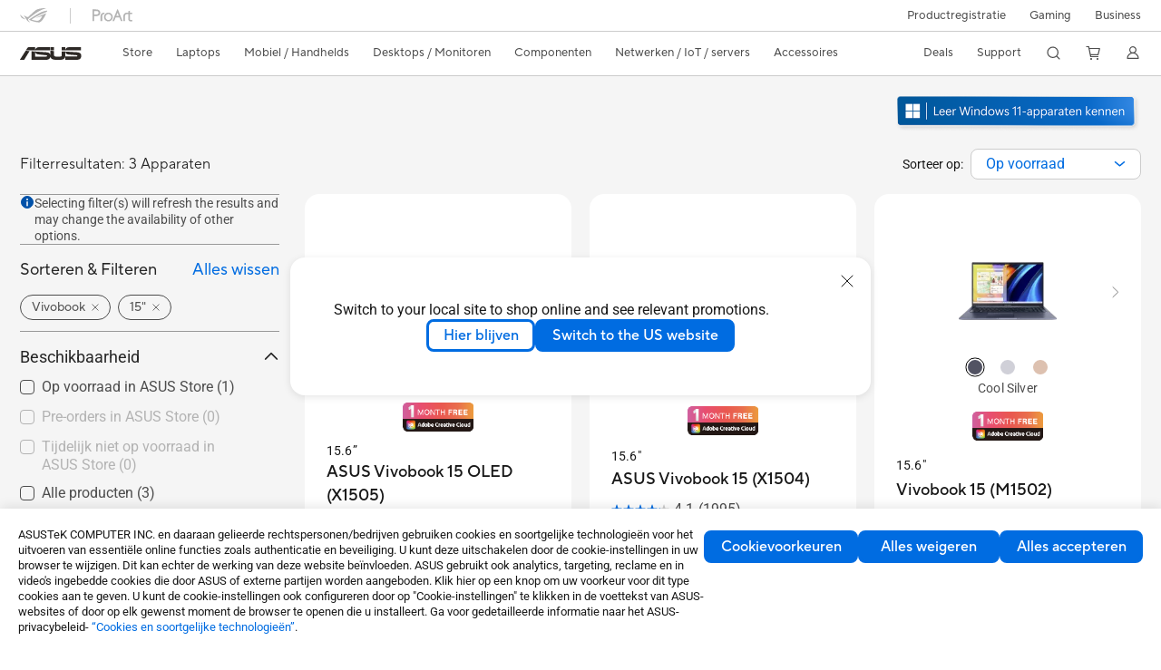

--- FILE ---
content_type: text/html; charset=utf-8
request_url: https://www.asus.com/nl/laptops/for-home/vivobook/filter?SubSeries=Vivobook&Spec=13
body_size: 62805
content:
<!doctype html>
<html data-n-head-ssr dir="ltr" lang="nl-nl" data-n-head="%7B%22dir%22:%7B%22ssr%22:%22ltr%22%7D,%22lang%22:%7B%22ssr%22:%22nl-nl%22%7D%7D">
  <head >
    <title>Scherm - 15&quot;｜Laptops Voor thuis｜ASUS Nederland</title><meta data-n-head="ssr" charset="utf-8"><meta data-n-head="ssr" name="viewport" content="width=device-width, initial-scale=1, maximum-scale=5.0"><meta data-n-head="ssr" data-hid="description" name="description" content="In ASUS 「Scherm - 15&quot;」 - Laptops kun je de meest geschikte Laptops vinden aan de hand van productfuncties, specificaties of prijs. Je kunt ook gedetailleerde informatie over het product vinden en producten vergelijken. Je kunt het product zelfs aan je verlanglijst toevoegen op de kooppagina."><meta data-n-head="ssr" data-hid="og:title" property="og:title" content="Scherm - 15&quot;｜Laptops Voor thuis｜ASUS Nederland"><meta data-n-head="ssr" data-hid="og:type" property="og:type" content="website"><meta data-n-head="ssr" data-hid="og:site_name" property="og:site_name" content="ASUS Nederland"><meta data-n-head="ssr" data-hid="og:description" property="og:description" content="In ASUS 「Scherm - 15&quot;」 - Laptops kun je de meest geschikte Laptops vinden aan de hand van productfuncties, specificaties of prijs. Je kunt ook gedetailleerde informatie over het product vinden en producten vergelijken. Je kunt het product zelfs aan je verlanglijst toevoegen op de kooppagina."><meta data-n-head="ssr" data-hid="og:url" property="og:url" content="https://www.asus.com/nl/laptops/for-home/all-series/filter?Spec=13"><meta data-n-head="ssr" data-hid="og:image" property="og:image" content=""><meta data-n-head="ssr" data-hid="twitter:title" property="twitter:title" content="Scherm - 15&quot;｜Laptops Voor thuis｜ASUS Nederland"><meta data-n-head="ssr" data-hid="twitter:site" property="twitter:site" content="@ASUS"><meta data-n-head="ssr" data-hid="twitter:description" property="twitter:description" content="In ASUS 「Scherm - 15&quot;」 - Laptops kun je de meest geschikte Laptops vinden aan de hand van productfuncties, specificaties of prijs. Je kunt ook gedetailleerde informatie over het product vinden en producten vergelijken. Je kunt het product zelfs aan je verlanglijst toevoegen op de kooppagina."><meta data-n-head="ssr" data-hid="twitter:card" property="twitter:card" content="summary_large_image"><meta data-n-head="ssr" data-hid="twitter:image" property="twitter:image" content=""><link data-n-head="ssr" rel="icon" type="image/x-icon" href="/new_asus_ico_256x256.png"><link data-n-head="ssr" rel="canonical" href="https://www.asus.com/nl/laptops/for-home/all-series/filter?Spec=13"><script data-n-head="ssr" src="" async></script><script data-n-head="ssr" src="" async></script><script data-n-head="ssr" type="text/javascript">(function (w, d, s, l, i) {
          w[l] = w[l] || [];
          w[l].push({'gtm.start': new Date().getTime(), event: 'gtm.js' });
          var f = d.getElementsByTagName(s)[0],
          j = d.createElement(s),
          dl = l != "dataLayer" ? "&l=" + l : "";
          j.defer = true;
          j.src = "https://www.googletagmanager.com/gtm.js?id=" + i + dl;
          f.parentNode.insertBefore(j, f);
          })(window, document, "script", "dataLayer", "GTM-NJRLM8");
          </script><script data-n-head="ssr" type="text/javascript" src="/nuxtStatic/js/jquery.min.js"></script><script data-n-head="ssr" type="text/javascript">window.AsusAPIConfig = {"system":"asus","websitePath":"nl","theme":"asus","campaignId":"9f66f36a-32c8-454b-b4fb-b3c9b35f04b1","showHeaderPopUp":true}; </script><script data-n-head="ssr" type="text/javascript" src="https://dlcdnimgs.asus.com/vendor/subscribe-form/js/subscribeform.min.js"></script><script data-n-head="ssr" type="text/javascript" src="https://dlcdnimgs.asus.com/vendor/public/fonts/js/roboto.js" async></script><script data-n-head="ssr" data-hid="nuxt-jsonld-53699773" type="application/ld+json">
[
  {
    "@context": "http://schema.org",
    "@type": "ItemList",
    "itemListElement": [
      {
        "@type": "ListItem",
        "position": 1,
        "url": "https://www.asus.com/nl/laptops/for-home/vivobook/vivobook-15-oled-x1505/"
      },
      {
        "@type": "ListItem",
        "position": 2,
        "url": "https://www.asus.com/nl/laptops/for-home/vivobook/asus-vivobook-15-x1504/"
      },
      {
        "@type": "ListItem",
        "position": 3,
        "url": "https://www.asus.com/nl/laptops/for-home/vivobook/vivobook-15-m1502/"
      }
    ]
  },
  {
    "@context": "https://schema.org",
    "@type": "BreadcrumbList",
    "itemListElement": [
      {
        "@type": "ListItem",
        "position": 1,
        "name": "Laptops",
        "item": ""
      },
      {
        "@type": "ListItem",
        "position": 2,
        "name": "Voor thuis",
        "item": ""
      },
      {
        "@type": "ListItem",
        "position": 3,
        "name": "Vivobook",
        "item": "https://www.asus.com/nl/laptops/for-home/vivobook/"
      }
    ]
  }
]
</script><link rel="stylesheet" href="/_nuxt/d03fa0119.css"><link rel="stylesheet" href="/_nuxt/9d2290119.css"><link rel="stylesheet" href="/_nuxt/f95560119.css"><link rel="stylesheet" href="/_nuxt/fc3c10119.css"><link rel="stylesheet" href="/_nuxt/926730119.css"><link rel="stylesheet" href="/_nuxt/733210119.css"><link rel="stylesheet" href="/_nuxt/4e3490119.css"><link rel="stylesheet" href="/_nuxt/6670d0119.css"><link rel="stylesheet" href="/_nuxt/411ce0119.css"><link rel="stylesheet" href="/_nuxt/332f20119.css"><link rel="stylesheet" href="/_nuxt/820470119.css"><link rel="stylesheet" href="/_nuxt/d14410119.css"><link rel="stylesheet" href="/_nuxt/f69830119.css"><link rel="stylesheet" href="/_nuxt/794260119.css"><link rel="stylesheet" href="/_nuxt/1b94b0119.css"><link rel="stylesheet" href="/_nuxt/4dd1c0119.css">
  </head>
  <body >
    <div data-server-rendered="true" id="__nuxt"><!----><div id="__layout"><div id="_defaultWrapper"><noscript><iframe src="//www.googletagmanager.com/ns.html?id=GTM-NJRLM8" height="0" width="0" style="display:none;visibility:hidden"></iframe></noscript> <div role="navigation" id="OfficialHeaderWrapper" lang="nl-nl" class="headerExternal asusOfficialHeader Header__headerWrapper__2E1QH" style="--space-width:0px;"><div id="wrapperDesktop" class="Header__wrapperDesktop__h6Pb2 Header__themeWhite__1yGlc"><div class="Header__accessibilitTool__21iRj"><button tabindex="0" aria-label="Naar inhoud gaan" class="Header__skipToContent__2ar4U">
        Naar inhoud gaan
      </button> <a tabindex="0" href="https://www.asus.com/nl/content/Accessibility-Policy/" class="Header__accessibilityHelp__3yDRu">
        Toegankelijkheidshulp
      </a></div> <div id="headerLayerOne" class="Header__headerLayerOne__xBqqu"><div class="Header__headerLayerOneContainer__2nUEJ Header__themeWhite__1yGlc"><div class="Header__topLeftMenu__iiqYG Header__themeWhite__1yGlc"><div class="Header__imageContainer__2KPMI Header__themeWhite__1yGlc Header__firstItem__3aTuO"><a href="https://rog.asus.com/nl/" target="_blank" rel="" class="Header__logo__22hjG"><img src="https://www.asus.com/media/Odin/images/header/ROG_normal.svg" alt="ROG" class="Header__defaultImage__1kdR0"> <img src="https://www.asus.com/media/Odin/images/header/ROG_hover.svg" alt="ROG" class="Header__hoverImage__1OOKy"></a></div><div class="Header__imageContainer__2KPMI Header__themeWhite__1yGlc"><a href="https://www.asus.com/nl/ProArt/" target="_Self" rel="" class="Header__logo__22hjG"><img src="https://www.asus.com/media/Odin/images/header/ProArt_normal.svg" alt="Makers" class="Header__defaultImage__1kdR0"> <img src="https://www.asus.com/media/Odin/images/header/ProArt_hover.svg" alt="Makers" class="Header__hoverImage__1OOKy"></a></div></div> <div class="Header__topRightMenu__2ix8W Header__themeWhite__1yGlc"><div class="Header__themeWhite__1yGlc Header__topRightMenuItem__1W7va"><div><a href="https://account.asus.com/nl/loginform.aspx?returnUrl=https%3A%2F%2Faccount.asus.com%2Findex.aspx&amp;id=KUw4PLXzLguhkTpMagUClA%3D%3D" target="_Blank" rel="" class="Header__textContainer__1zgYq">
                  Productregistratie
                </a></div></div><div tabindex="0" role="button" aria-haspopup="true" aria-expanded="false" class="Header__themeWhite__1yGlc Header__topRightMenuItem__1W7va"><div><span class="Header__textContainer__1zgYq">
                  Gaming
                </span> <!----></div></div><div class="Header__themeWhite__1yGlc Header__topRightMenuItem__1W7va"><div><a href="https://www.asus.com/nl/Business/" target="_Blank" rel="" class="Header__textContainer__1zgYq">
                  Business
                </a></div></div></div></div></div> <div class="Header__headerBar__1csGL Header__themeWhite__1yGlc"><div tabindex="0" role="button" aria-label="menu open button" class="Header__menuOpenBtn__1uNJE Header__themeWhite__1yGlc"></div> <div class="Header__asusLogoContainer__18Tvl"><div role="link" tabindex="0" aria-label="ASUS Official Site Homepage" class="Header__asusLogo__3kBbE Header__themeWhite__1yGlc"></div></div> <div class="Header__searchAndCart__3PK6X"><div aria-label="Search" role="button" tabindex="0" class="Header__item__zmemY Header__search__2Wbxu Header__themeWhite__1yGlc"></div> <div class="Header__item__zmemY Header__cart__3QTk- Header__themeWhite__1yGlc"><div tabindex="0" aria-label="Cart, 0 item(s)" role="button" class="headerCartIcon Header__miniCartIcon__2vSJF Header__themeWhite__1yGlc"></div> <!----> <div role="dialog" aria-modal="true" id="memberFeaturefloatMobile" class="miniCart HeaderMiniCart__memberFeaturefloat__3dsKZ HeaderMiniCart__miniCartEmpty__gVZoG" style="display:none;"><div class="miniCartTab HeaderMiniCart__memberFeaturefloatBox__RvlMT HeaderMiniCart__miniCartEmpty__gVZoG"><div class="HeaderMiniCart__CarNoItem__26BKj">U heeft geen artikelen in uw winkelwagen.</div> <a href="https://www.asus.com/nl/store/" aria-label="Shop on ASUS store" class="HeaderMiniCart__CarNoItemUrl__3jQKL">
      Shop on ASUS store
    </a></div> <!----> <div class="HeaderMiniCart__closeCartMenu__chGTj"><div tabindex="0" role="button" aria-label="close mini cart menu" class="canTabFocus HeaderMiniCart__touchRange__3y3we"></div> <svg width="16" height="16" viewBox="0 0 16 16" fill="none" xmlns="http://www.w3.org/2000/svg" svg-inline role="presentation" focusable="false" tabindex="-1" class="svg-icon"><path d="M14 2L2 14M2 2l12 12" stroke="#666" stroke-linecap="round"></path></svg></div></div></div></div></div> <div class="HeaderSearchDropDownMenu__wrapperSearchDropDownMenu__31mT8"><div class="HeaderSearchDropDownMenu__headerSearchDropDownMenu__TfL4d"><div class="HeaderSearchDropDownMenu__innerWeaper__1jtC7" style="display:none;"><div class="HeaderSearchDropDownMenu__searchInputContainerBox__3Baaj"><div class="HeaderSearchDropDownMenu__searchInputContainer__2NlT1"><!----> <input type="text" maxlength="250" role="combobox" aria-label="Zoeken op ASUS.com" aria-autocomplete="list" aria-owns="Quick links suggestion" aria-expanded="false" placeholder="Zoeken op ASUS.com" value="" class="HeaderSearchDropDownMenu__searchInput__2r0So HeaderSearchDropDownMenu__noKeyWord__1MjlB"> <div tabindex="0" role="button" aria-label="Clear search term" class="HeaderSearchDropDownMenu__closeSearchIcon__31ILF" style="display:none;"><svg width="24" height="24" viewBox="0 0 24 24" fill="none" xmlns="http://www.w3.org/2000/svg" svg-inline role="presentation" focusable="false" tabindex="-1"><path d="M18 6L6 18M6 6l12 12" stroke="#181818" stroke-linecap="round"></path></svg></div></div> <!----></div> <!----></div> <div class="HeaderSearchDropDownMenu__overlayer__3nIPD"></div></div></div> <div class="Header__windowMask__39j-5"></div> <div class="Header__headerLayerTwo__115Eu"><div class="Header__headerLayerTwoContainer__2nAz4"><div class="Header__asusLogoContainer__18Tvl"><div role="link" tabindex="0" aria-label="ASUS Official Site Homepage" class="Header__asusLogo__3kBbE Header__themeWhite__1yGlc"></div></div> <div class="Header__spaceForAsusLogo__1k1A-"></div> <div class="Header__sideMenuClose__CrXWr"><div tabindex="-1" aria-label="menu close button" aria-hidden="true" class="Header__closeBtn__2npQc Header__themeWhite__1yGlc"></div></div> <div class="Header__navContainer__beKIL"><nav aria-label="Navigation" class="mainNavigationList Header__mainNavigationList__2LD5y"><div id="storeMenu" class="mainNavigationItem Header__mainNavigationItem__26BOR Header__storeMenuItem__3xWUL Header__themeWhite__1yGlc"><span><a href="https://www.asus.com/nl/store/" target="_Self" aria-label="ASUS Store">
                    Store
                  </a></span></div> <div id="spaceStoreMenu" class="Header__spaceForMenuItem__14d_b"></div> <!----> <!----> <div tabindex="0" role="button" aria-haspopup="menu" aria-expanded="false" class="mainNavigationItem Header__mainNavigationItem__26BOR Header__themeWhite__1yGlc"><span>
                  Laptops
                </span> <span class="Header__toggleBtn__22kb_ Header__openBtn__3InIG"></span></div> <div class="Header__spaceForMenuItem__14d_b"></div> <!----><div tabindex="0" role="button" aria-haspopup="menu" aria-expanded="false" class="mainNavigationItem Header__mainNavigationItem__26BOR Header__themeWhite__1yGlc"><span>
                  Mobiel / Handhelds
                </span> <span class="Header__toggleBtn__22kb_ Header__openBtn__3InIG"></span></div> <div class="Header__spaceForMenuItem__14d_b"></div> <!----><div tabindex="0" role="button" aria-haspopup="menu" aria-expanded="false" class="mainNavigationItem Header__mainNavigationItem__26BOR Header__themeWhite__1yGlc"><span>
                  Desktops / Monitoren
                </span> <span class="Header__toggleBtn__22kb_ Header__openBtn__3InIG"></span></div> <div class="Header__spaceForMenuItem__14d_b"></div> <!----><div tabindex="0" role="button" aria-haspopup="menu" aria-expanded="false" class="mainNavigationItem Header__mainNavigationItem__26BOR Header__themeWhite__1yGlc"><span>
                  Componenten
                </span> <span class="Header__toggleBtn__22kb_ Header__openBtn__3InIG"></span></div> <div class="Header__spaceForMenuItem__14d_b"></div> <!----><div tabindex="0" role="button" aria-haspopup="menu" aria-expanded="false" class="mainNavigationItem Header__mainNavigationItem__26BOR Header__themeWhite__1yGlc"><span>
                  Netwerken / IoT / servers
                </span> <span class="Header__toggleBtn__22kb_ Header__openBtn__3InIG"></span></div> <div class="Header__spaceForMenuItem__14d_b"></div> <!----><div tabindex="0" role="button" aria-haspopup="menu" aria-expanded="false" class="mainNavigationItem Header__mainNavigationItem__26BOR Header__themeWhite__1yGlc"><span>
                  Accessoires
                </span> <span class="Header__toggleBtn__22kb_ Header__openBtn__3InIG"></span></div> <div class="Header__spaceForMenuItem__14d_b"></div> <!----> <div class="Header__sideMenuContentSection__2UXUJ"><div class="Header__item__zmemY"><div tabindex="0" aria-expanded="false" class="Header__levelOneList__1pHn3">
                      Deals
                      <span class="Header__toggleBtn__22kb_ Header__openBtn__3InIG Header__show__14ec2"></span> <span class="Header__toggleBtn__22kb_ Header__collapseBtn__-yBN9"></span></div> <div class="Header__levelTwoListBox__1rdVc" style="display:none;"><a href="https://www.asus.com/nl/deals/member-deals/" tabindex="-1" target="_Self" rel="" class="Header__levelTwoList__oZVZ2">
                      Onze topkeuzes: Exclusieve prijzen
                    </a></div></div><div class="Header__item__zmemY"><div tabindex="0" aria-expanded="false" class="Header__levelOneList__1pHn3">
                      Support
                      <span class="Header__toggleBtn__22kb_ Header__openBtn__3InIG Header__show__14ec2"></span> <span class="Header__toggleBtn__22kb_ Header__collapseBtn__-yBN9"></span></div> <div class="Header__levelTwoListBox__1rdVc" style="display:none;"><a href="https://www.asus.com/nl/support/" tabindex="-1" target="_Blank" rel="" class="Header__levelTwoList__oZVZ2">
                      Support &amp; service
                    </a><a href="https://www.asus.com/nl/support/contact/Serviceflow/support" tabindex="-1" target="_Blank" rel="" class="Header__levelTwoList__oZVZ2">
                      Contact opnemen met Ondersteuning
                    </a><a href="https://www.asus.com/nl/support/Download-Center/" tabindex="-1" target="_Self" rel="" class="Header__levelTwoList__oZVZ2">
                      ASUS Downloadcentrum 
                    </a><a href="https://eu-rma.asus.com/nl" tabindex="-1" target="_Blank" rel="" class="Header__levelTwoList__oZVZ2">
                      Reparatie  aanvragen
                    </a><a href="https://www.asus.com/nl/support/repair-status-inquiry/?cname=Netherlands" tabindex="-1" target="_Blank" rel="" class="Header__levelTwoList__oZVZ2">
                      Reparatie status inzien
                    </a><a href="https://www.asus.com/nl/support/warranty-status-inquiry" tabindex="-1" target="_Self" rel="" class="Header__levelTwoList__oZVZ2">
                      Bekijk de garantiestatus
                    </a><a href="https://www.asus.com/nl/support/premium_care/" tabindex="-1" target="_Self" rel="" class="Header__levelTwoList__oZVZ2">
                      Garantie uitbreiding (ASUS Premium Care)
                    </a><a href="https://account.asus.com/msg.aspx?msg=2&amp;lang=nl-nl" tabindex="-1" target="_Self" rel="" class="Header__levelTwoList__oZVZ2">
                      Word een ASUS Member
                    </a><a href="https://www.asus.com/nl/support/MyASUS-deeplink/" tabindex="-1" target="_Self" rel="" class="Header__levelTwoList__oZVZ2">
                      MyASUS Premium ondersteuning
                    </a><a href="https://account.asus.com/nl/loginform.aspx?returnUrl=https%3A%2F%2Faccount.asus.com%2Findex.aspx&amp;id=KUw4PLXzLguhkTpMagUClA%3D%3D" tabindex="-1" target="_Blank" rel="" class="Header__levelTwoList__oZVZ2">
                      Productregistratie
                    </a></div></div> <div class="Header__item__zmemY"><div tabindex="0" role="button" aria-label="Member Account" aria-expanded="false" class="Header__levelOneList__1pHn3 Header__member__1MdQw Header__themeWhite__1yGlc">
                  My Account
                  <span class="Header__toggleBtn__22kb_ Header__openBtn__3InIG Header__show__14ec2"></span> <span class="Header__toggleBtn__22kb_ Header__collapseBtn__-yBN9"></span></div> <!----></div></div> <div class="Header__sideMenuContentSection__2UXUJ"><div class="Header__item__zmemY"><div tabindex="0" role="button" aria-expanded="false" class="Header__levelOneList__1pHn3"><a href="https://account.asus.com/nl/loginform.aspx?returnUrl=https%3A%2F%2Faccount.asus.com%2Findex.aspx&amp;id=KUw4PLXzLguhkTpMagUClA%3D%3D" target="_Blank" rel="">
                        Productregistratie
                      </a></div> <div class="Header__levelTwoListBox__1rdVc" style="display:none;"></div></div><div class="Header__item__zmemY"><div tabindex="0" role="button" aria-expanded="false" class="Header__levelOneList__1pHn3">
                      Gaming
                      <span class="Header__toggleBtn__22kb_ Header__openBtn__3InIG Header__show__14ec2"></span> <span class="Header__toggleBtn__22kb_ Header__collapseBtn__-yBN9"></span></div> <div class="Header__levelTwoListBox__1rdVc" style="display:none;"><a href="https://rog.asus.com/nl/" tabindex="-1" target="_Blank" rel="" class="Header__levelTwoList__oZVZ2">
                      ROG - Republic of Gamers
                    </a><a href="https://www.asus.com/campaign/tuf-gaming/nl/" tabindex="-1" target="_Blank" rel="" class="Header__levelTwoList__oZVZ2">
                      TUF Gaming
                    </a></div></div><div class="Header__item__zmemY"><div tabindex="0" role="button" aria-expanded="false" class="Header__levelOneList__1pHn3"><a href="https://www.asus.com/nl/Business/" target="_Blank" rel="">
                        Business
                      </a></div> <div class="Header__levelTwoListBox__1rdVc" style="display:none;"></div></div> <div class="Header__item__zmemY"><a href="https://rog.asus.com/nl/" target="_Blank" rel=""><div class="Header__levelOneList__1pHn3"><img src="https://www.asus.com/media/Odin/images/header/ROG_hover.svg" alt="ROG" class="Header__defaultImage__1kdR0"></div></a></div><div class="Header__item__zmemY"><a href="https://www.asus.com/nl/ProArt/" target="_Self" rel=""><div class="Header__levelOneList__1pHn3"><img src="https://www.asus.com/media/Odin/images/header/ProArt_hover.svg" alt="Makers" class="Header__defaultImage__1kdR0"></div></a></div></div> <div class="Header__sideMenuMobileSpace__WoCC_"></div></nav> <div class="Header__subNavigationList__1Wmem"><div tabindex="0" role="button" aria-haspopup="true" aria-expanded="false" class="Header__secondRightMenuItem__nevQN Header__themeWhite__1yGlc Header__hasBottomLine__2D8OJ"><div class="Header__inlineFlex__1Jk6H"><span>
                      Deals
                    </span> <!----></div></div> <div class="Header__spaceForMenuItem__14d_b"></div><div tabindex="0" role="button" aria-haspopup="true" aria-expanded="false" class="Header__secondRightMenuItem__nevQN Header__themeWhite__1yGlc Header__hasBottomLine__2D8OJ"><div class="Header__inlineFlex__1Jk6H"><span>
                      Support
                    </span> <!----></div></div> <div class="Header__spaceForMenuItem__14d_b"></div> <div tabindex="0" aria-label="Search" role="button" aria-expanded="false" class="headerIcon Header__searchAndMemberFeatureItem__OxZtB Header__search__2Wbxu Header__themeWhite__1yGlc"></div> <div class="Header__spaceForMenuItem__14d_b"></div> <div tabindex="0" aria-label="Cart, 0 item(s)" role="button" aria-expanded="false" class="headerCartIcon Header__searchAndMemberFeatureItem__OxZtB Header__cart__3QTk- Header__themeWhite__1yGlc"><div class="Header__miniCartIcon__2vSJF Header__themeWhite__1yGlc"></div> <!----> <div role="dialog" aria-modal="true" id="memberFeaturefloat" class="miniCart HeaderMiniCart__memberFeaturefloat__3dsKZ HeaderMiniCart__miniCartEmpty__gVZoG" style="display:none;"><div class="miniCartTab HeaderMiniCart__memberFeaturefloatBox__RvlMT HeaderMiniCart__miniCartEmpty__gVZoG"><div class="HeaderMiniCart__CarNoItem__26BKj">U heeft geen artikelen in uw winkelwagen.</div> <a href="https://www.asus.com/nl/store/" aria-label="Shop on ASUS store" class="HeaderMiniCart__CarNoItemUrl__3jQKL">
      Shop on ASUS store
    </a></div> <!----> <div class="HeaderMiniCart__closeCartMenu__chGTj"><div tabindex="0" role="button" aria-label="close mini cart menu" class="canTabFocus HeaderMiniCart__touchRange__3y3we"></div> <svg width="16" height="16" viewBox="0 0 16 16" fill="none" xmlns="http://www.w3.org/2000/svg" svg-inline role="presentation" focusable="false" tabindex="-1" class="svg-icon"><path d="M14 2L2 14M2 2l12 12" stroke="#666" stroke-linecap="round"></path></svg></div></div></div> <div class="Header__spaceForMenuItem__14d_b"></div> <div tabindex="0" aria-label="Member Account" role="button" aria-expanded="false" class="headerIcon Header__searchAndMemberFeatureItem__OxZtB Header__member__1MdQw Header__themeWhite__1yGlc"><!----></div></div></div></div></div> <div></div></div> <!----></div> <div role="main"><div class="LevelThreeFilterPage__wrapper__3G8ox"><div class="popup__wrapper__2FNrG" style="z-index:12001;display:none;"><div class="popup__popUpBg__DRZyO"><div class="popup__popUp__2CkQf"><svg width="16" height="16" viewBox="0 0 16 16" fill="none" xmlns="http://www.w3.org/2000/svg" svg-inline role="presentation" focusable="false" tabindex="-1" class="svg-icon" style="display:none;"><path d="M14 2L2 14M2 2l12 12" stroke="#666" stroke-linecap="round"></path></svg> <!----> <div class="popup__popUpBody__2s7WC"><div class="popup__seeMoreMask__3uyoq" style="display:none;"></div> <div class="popup__container__3XVNx"><div class="popup__content__28Bb1"><div></div> <div></div> <div></div></div></div></div> <div class="popup__popUpBtn__2qg6T"><div tabindex="0" aria-label="No" class="popup__cancelBtn__2S3pr">
          
        </div> <a href="#" data-theme="Blue60" target="_self" rel="" aria-label="Yes" role="button" tabindex="0" class="SolidButton__normal__3XdQd SolidButton__btn__1NmTw popup__blueButton__1STO8"><span class="SolidButton__btnText__GZc-q">
          
        </span></a></div></div></div></div> <!----> <div id="filterWrapper" class="LevelThreeFilterPage__layoutSeries__1iW-P"><div class="LevelThreeFilterPage__layoutSeriesContainer__2zvrx"><div class="LevelThreeFilterPage__MDA__ik9gk"><div><a class="MDA2015" href="https://www.asus.com/nl/content/windows11-home/" target="_blank" aria-label="Leer Windows 11 kennen open in een nieuw venster"><img src="https://dlcdnimgs.asus.com/images/mda2022/consumer/blue/nl-nl.png" style="height:43px" alt="Leer Windows 11 kennen open in een nieuw venster"></a></div></div> <div class="FilterBar__filterBarWrapper__19kOW"><div class="FilterBar__resultCount__DEc4P"><span>Filterresultaten: 3 Apparaten</span></div> <div class="FilterBar__sortByWrapper__1lv_A"><span>Sorteer op:</span> <div class="FilterBar__selectListBox__2-1tZ"><div class="SortSelect__selectListWrapper__1-trC"><div class="SortSelect__selectWrapper__3da1R"><div tabindex="0" aria-expanded="false" role="combobox" aria-label="InStock" aria-haspopup="listbox" class="selectContent SortSelect__selectContent__1u-8d"><div class="select SortSelect__select__2AqKu">
        
      </div> <svg width="12" height="6" viewBox="0 0 12 6" fill="none" xmlns="http://www.w3.org/2000/svg" svg-inline tabindex role="presentation" focusable="false" class="svg-icon"><path d="M1.125.75L6 4.875 10.875.75" stroke="#006CE1" stroke-width="1.5" stroke-linecap="round" stroke-linejoin="round"></path></svg></div> <div role="listbox" aria-label="sort options" tabindex="0" class="selectList SortSelect__selectList__3diny"><div role="none" class="selectListContent"><div role="option" tabindex="0" aria-label="Op voorraad" aria-selected="true" id="InStock" class="SortSelect__selectListOption__1XVra SortSelect__selected__3Dvak">
          Op voorraad
        </div><div role="option" tabindex="0" aria-label="Aanbevolen" aria-selected="false" id="Recommend" class="SortSelect__selectListOption__1XVra">
          Aanbevolen
        </div><div role="option" tabindex="0" aria-label="Nieuwste" aria-selected="false" id="Newsest" class="SortSelect__selectListOption__1XVra">
          Nieuwste
        </div><div role="option" tabindex="0" aria-label="Meest bekeken" aria-selected="false" id="Most Popular" class="SortSelect__selectListOption__1XVra">
          Meest bekeken
        </div><div role="option" tabindex="0" aria-label="Prijs Hoog naar Laag" aria-selected="false" id="Price High to Low" class="SortSelect__selectListOption__1XVra">
          Prijs Hoog naar Laag
        </div><div role="option" tabindex="0" aria-label="Prijs Laag naar Hoog" aria-selected="false" id="Price Low to High" class="SortSelect__selectListOption__1XVra">
          Prijs Laag naar Hoog
        </div><div role="option" tabindex="0" aria-label="Beoordelingen" aria-selected="false" id="Ratings" class="SortSelect__selectListOption__1XVra">
          Beoordelingen
        </div></div></div></div></div> <div class="FilterBar__filterListButtonWrapper__2LCxq"><a href="#" data-theme="White" target="_self" rel="" role="button" label="Filter" class="borderButton btn BorderButton__btn__1TkBO normal BorderButton__normal__1JqS5 FilterBar__borderButton__2b31D"><span class="btnText BorderButton__btnText__co1Jf"><svg width="16" height="16" viewBox="0 0 16 16" fill="none" xmlns="http://www.w3.org/2000/svg" svg-inline="" role="presentation" focusable="false" tabindex="-1"><g stroke="#006CE1"><path d="M1.5 5H8M11.5 5h3M1.5 11h3M8 11h6.5" stroke-linecap="round"></path><circle cx="10" cy="5" r="1.5"></circle><circle cx="6" cy="11" r="1.5"></circle></g></svg> <div class="FilterBar__filterButtonText__3Ykfw">
            Filter 
          </div></span> <!----></a></div></div></div></div> <div class="LevelThreeFilterPage__productListWrapper__rIAkj"><div class="LevelThreeFilterPage__productFilterWrapper__2azdO"><div class="LevelThreeFilterPage__productFilter__1DQH0"><div class="filterInfo__filterInfo__1wPuH filterInfo__filterInfoNoBottom__UpJLV"><svg width="16" height="16" viewBox="0 0 16 16" fill="none" xmlns="http://www.w3.org/2000/svg" svg-inline tabindex role="presentation" focusable="false" class="filterInfo__filterInfoIcon__1m8N2"><circle cx="8" cy="8" r="6.5" fill="#0051A8" stroke="#0051A8"></circle><rect x="7.25" y="7" width="1.5" height="5.5" rx=".75" fill="#fff"></rect><rect x="7" y="4" width="2" height="2" rx="1" fill="#fff"></rect></svg> <span>Selecting filter(s) will refresh the results and may change the availability of other options.</span></div> <div id="tagBarWrapper" class="TagBar__tagBarWrapper__1AWDi"><div class="TagBar__tagBarHeader__Ko_tG"><div class="TagBar__tagBarTitle__3H9R6">
      Sort Filter
    </div> <div tabindex="0" aria-hidden="false" class="TagBar__clearAll__1XDw-">
      Alles wissen
    </div></div> <!----></div> <div class="LevelThreeFilterPage__productList__2SHal"><div class="SeriesFilter__wrapper__2aKT4 SeriesFilter__hasOrder__1iMfr"><div class="SeriesFilter__filterSection__dOwkx"><div role="button" aria-label="Per Categorie" tabindex="0" aria-expanded="true" aria-controls="" class="SeriesFilter__title__2VI99">
      Per Categorie
      <img svg-inline src="[data-uri]" alt class="SeriesFilter__toggleIcon__9DTC5 SeriesFilter__collapseIcon__1X9rW"></div> <div class="SeriesFilter__listContainer__1jYq9 SeriesFilter__expand__2b_a8"><div class="SeriesFilter__listContent__a8bOc"><!----> <div class="SeriesFilter__listItem__2a7MM"><div role="checkbox" aria-checked="false" tabindex="0" class="FilterCheckBox__wrapper__2QsXG"><input type="checkbox" aria-hidden="true" tabindex="-1" value="41736" class="FilterCheckBox__defaultInput__26Sn0"> <label class="FilterCheckBox__customCheckBox__1mjkE">
            Copilot+ PC-apparaten
            <span>
              ()
            </span></label></div></div></div><div class="SeriesFilter__listContent__a8bOc"><!----> <div class="SeriesFilter__listItem__2a7MM"><div role="checkbox" aria-checked="false" tabindex="0" class="FilterCheckBox__wrapper__2QsXG"><input type="checkbox" aria-hidden="true" tabindex="-1" value="8" class="FilterCheckBox__defaultInput__26Sn0"> <label class="FilterCheckBox__customCheckBox__1mjkE">
            Dun en licht
            <span>
              ()
            </span></label></div></div></div><div class="SeriesFilter__listContent__a8bOc"><!----> <div class="SeriesFilter__listItem__2a7MM"><div role="checkbox" aria-checked="false" tabindex="0" class="FilterCheckBox__wrapper__2QsXG"><input type="checkbox" aria-hidden="true" tabindex="-1" value="34364" class="FilterCheckBox__defaultInput__26Sn0"> <label class="FilterCheckBox__customCheckBox__1mjkE">
            OLED display
            <span>
              ()
            </span></label></div></div></div><div class="SeriesFilter__listContent__a8bOc"><!----> <div class="SeriesFilter__listItem__2a7MM"><div role="checkbox" aria-checked="false" tabindex="0" class="FilterCheckBox__wrapper__2QsXG"><input type="checkbox" aria-hidden="true" tabindex="-1" value="36122" class="FilterCheckBox__defaultInput__26Sn0"> <label class="FilterCheckBox__customCheckBox__1mjkE">
            Tablet &amp; 2-in-1 laptop
            <span>
              ()
            </span></label></div></div></div><div class="SeriesFilter__listContent__a8bOc"><!----> <div class="SeriesFilter__listItem__2a7MM"><div role="checkbox" aria-checked="false" tabindex="0" class="FilterCheckBox__wrapper__2QsXG"><input type="checkbox" aria-hidden="true" tabindex="-1" value="36216" class="FilterCheckBox__defaultInput__26Sn0"> <label class="FilterCheckBox__customCheckBox__1mjkE">
            Krachtige prestaties
            <span>
              ()
            </span></label></div></div></div><div class="SeriesFilter__listContent__a8bOc"><!----> <div class="SeriesFilter__listItem__2a7MM"><div role="checkbox" aria-checked="false" tabindex="0" class="FilterCheckBox__wrapper__2QsXG"><input type="checkbox" aria-hidden="true" tabindex="-1" value="36310" class="FilterCheckBox__defaultInput__26Sn0"> <label class="FilterCheckBox__customCheckBox__1mjkE">
            Dagelijks gebruik
            <span>
              ()
            </span></label></div></div></div><div class="SeriesFilter__listContent__a8bOc"><!----> <div class="SeriesFilter__listItem__2a7MM"><div role="checkbox" aria-checked="false" tabindex="0" class="FilterCheckBox__wrapper__2QsXG"><input type="checkbox" aria-hidden="true" tabindex="-1" value="44447" class="FilterCheckBox__defaultInput__26Sn0"> <label class="FilterCheckBox__customCheckBox__1mjkE">
            Intel laptops
            <span>
              ()
            </span></label></div></div></div><div class="SeriesFilter__listContent__a8bOc"><!----> <div class="SeriesFilter__listItem__2a7MM"><div role="checkbox" aria-checked="false" tabindex="0" class="FilterCheckBox__wrapper__2QsXG"><input type="checkbox" aria-hidden="true" tabindex="-1" value="44548" class="FilterCheckBox__defaultInput__26Sn0"> <label class="FilterCheckBox__customCheckBox__1mjkE">
            AMD laptops
            <span>
              ()
            </span></label></div></div></div><div class="SeriesFilter__listContent__a8bOc"><!----> <div class="SeriesFilter__listItem__2a7MM"><div role="checkbox" aria-checked="false" tabindex="0" class="FilterCheckBox__wrapper__2QsXG"><input type="checkbox" aria-hidden="true" tabindex="-1" value="44649" class="FilterCheckBox__defaultInput__26Sn0"> <label class="FilterCheckBox__customCheckBox__1mjkE">
            Snapdragon laptops
            <span>
              ()
            </span></label></div></div></div></div></div> <div class="SeriesFilter__filterSection__dOwkx"><div role="button" aria-label="Per Merk/series" tabindex="0" aria-expanded="true" aria-controls="" class="SeriesFilter__title__2VI99">
      Per Merk/series
      <img svg-inline src="[data-uri]" alt class="SeriesFilter__toggleIcon__9DTC5 SeriesFilter__collapseIcon__1X9rW"></div> <div class="SeriesFilter__listContainer__1jYq9 SeriesFilter__expand__2b_a8"><div class="SeriesFilter__listContent__a8bOc"><!----> <div class="SeriesFilter__listItem__2a7MM"><!----> <div role="checkbox" aria-checked="false" tabindex="0" class="FilterCheckBox__wrapper__2QsXG"><input type="checkbox" aria-hidden="true" tabindex="-1" value="10" class="FilterCheckBox__defaultInput__26Sn0"> <label class="FilterCheckBox__customCheckBox__1mjkE">
            ProArt
            <span>
              ()
            </span></label></div> <div role="button" aria-label="Inklappen" aria-expanded="false" tabindex="-1" data-name="toggleButton" class="SeriesFilter__toggleDiv__1mLGL"><div class="SeriesFilter__touchArea__3Zlt1"></div> <img svg-inline src="[data-uri]" alt class="SeriesFilter__btnHidden__2WNui"></div></div> <!----></div><div class="SeriesFilter__listContent__a8bOc"><!----> <div class="SeriesFilter__listItem__2a7MM"><!----> <div role="checkbox" aria-checked="false" tabindex="0" class="FilterCheckBox__wrapper__2QsXG"><input type="checkbox" aria-hidden="true" tabindex="-1" value="11" class="FilterCheckBox__defaultInput__26Sn0"> <label class="FilterCheckBox__customCheckBox__1mjkE">
            Zenbook
            <span>
              ()
            </span></label></div> <div role="button" aria-label="Inklappen" aria-expanded="false" tabindex="0" data-name="toggleButton" class="SeriesFilter__toggleDiv__1mLGL"><div class="SeriesFilter__touchArea__3Zlt1"></div> <img svg-inline src="[data-uri]" alt class="SeriesFilter__btnHidden__2WNui SeriesFilter__toggleBtn__2oUbN"></div></div> <div inert="inert" class="SeriesFilter__subListContainer__2BrLf"><div class="SeriesFilter__listContent__a8bOc"><!----> <div class="SeriesFilter__listItem__2a7MM"><div role="checkbox" aria-checked="false" tabindex="-1" aria-hidden="true" class="FilterCheckBox__wrapper__2QsXG"><input type="checkbox" aria-hidden="true" tabindex="-1" value="2" class="FilterCheckBox__defaultInput__26Sn0"> <label class="FilterCheckBox__customCheckBox__1mjkE">
                Zenbook S
                <span>
                  ()
                </span></label></div></div></div><div class="SeriesFilter__listContent__a8bOc"><!----> <div class="SeriesFilter__listItem__2a7MM"><div role="checkbox" aria-checked="false" tabindex="-1" aria-hidden="true" class="FilterCheckBox__wrapper__2QsXG"><input type="checkbox" aria-hidden="true" tabindex="-1" value="3" class="FilterCheckBox__defaultInput__26Sn0"> <label class="FilterCheckBox__customCheckBox__1mjkE">
                Zenbook
                <span>
                  ()
                </span></label></div></div></div><div class="SeriesFilter__listContent__a8bOc"><!----> <div class="SeriesFilter__listItem__2a7MM"><div role="checkbox" aria-checked="false" tabindex="-1" aria-hidden="true" class="FilterCheckBox__wrapper__2QsXG"><input type="checkbox" aria-hidden="true" tabindex="-1" value="5707" class="FilterCheckBox__defaultInput__26Sn0"> <label class="FilterCheckBox__customCheckBox__1mjkE">
                Zenbook Duo
                <span>
                  ()
                </span></label></div></div></div></div></div><div class="SeriesFilter__listContent__a8bOc"><!----> <div class="SeriesFilter__listItem__2a7MM"><div class="SeriesFilter__partialCheckedFakeMask__HSS2z"></div> <div role="checkbox" aria-checked="mixed" tabindex="0" class="FilterCheckBox__wrapper__2QsXG"><input type="checkbox" aria-hidden="true" tabindex="-1" value="12" class="FilterCheckBox__defaultInput__26Sn0 FilterCheckBox__partialChecked__18Ia9"> <label class="FilterCheckBox__customCheckBox__1mjkE">
            Vivobook
            <span>
              ()
            </span></label></div> <div role="button" aria-label="Inklappen" aria-expanded="false" tabindex="0" data-name="toggleButton" class="SeriesFilter__toggleDiv__1mLGL"><div class="SeriesFilter__touchArea__3Zlt1"></div> <img svg-inline src="[data-uri]" alt class="SeriesFilter__btnHidden__2WNui SeriesFilter__toggleBtn__2oUbN"></div></div> <div inert="inert" class="SeriesFilter__subListContainer__2BrLf"><div class="SeriesFilter__listContent__a8bOc"><!----> <div class="SeriesFilter__listItem__2a7MM"><div role="checkbox" aria-checked="false" tabindex="-1" aria-hidden="true" class="FilterCheckBox__wrapper__2QsXG"><input type="checkbox" aria-hidden="true" tabindex="-1" value="5" class="FilterCheckBox__defaultInput__26Sn0"> <label class="FilterCheckBox__customCheckBox__1mjkE">
                Vivobook Pro
                <span>
                  ()
                </span></label></div></div></div><div class="SeriesFilter__listContent__a8bOc"><!----> <div class="SeriesFilter__listItem__2a7MM"><div role="checkbox" aria-checked="false" tabindex="-1" aria-hidden="true" class="FilterCheckBox__wrapper__2QsXG"><input type="checkbox" aria-hidden="true" tabindex="-1" value="6" class="FilterCheckBox__defaultInput__26Sn0"> <label class="FilterCheckBox__customCheckBox__1mjkE">
                Vivobook S
                <span>
                  ()
                </span></label></div></div></div><div class="SeriesFilter__listContent__a8bOc"><!----> <div class="SeriesFilter__listItem__2a7MM"><div role="checkbox" aria-checked="true" tabindex="-1" aria-hidden="true" class="FilterCheckBox__wrapper__2QsXG"><input type="checkbox" aria-hidden="true" tabindex="-1" value="7" checked="checked" class="FilterCheckBox__defaultInput__26Sn0"> <label class="FilterCheckBox__customCheckBox__1mjkE">
                Vivobook
                <span>
                  ()
                </span></label></div></div></div><div class="SeriesFilter__listContent__a8bOc"><!----> <div class="SeriesFilter__listItem__2a7MM"><div role="checkbox" aria-checked="false" tabindex="-1" aria-hidden="true" class="FilterCheckBox__wrapper__2QsXG"><input type="checkbox" aria-hidden="true" tabindex="-1" value="8" class="FilterCheckBox__defaultInput__26Sn0"> <label class="FilterCheckBox__customCheckBox__1mjkE">
                Vivobook Flip
                <span>
                  ()
                </span></label></div></div></div></div></div><div class="SeriesFilter__listContent__a8bOc"><!----> <div class="SeriesFilter__listItem__2a7MM"><!----> <div role="checkbox" aria-checked="false" tabindex="0" class="FilterCheckBox__wrapper__2QsXG"><input type="checkbox" aria-hidden="true" tabindex="-1" value="13" class="FilterCheckBox__defaultInput__26Sn0"> <label class="FilterCheckBox__customCheckBox__1mjkE">
            Chromebook
            <span>
              ()
            </span></label></div> <div role="button" aria-label="Inklappen" aria-expanded="false" tabindex="0" data-name="toggleButton" class="SeriesFilter__toggleDiv__1mLGL"><div class="SeriesFilter__touchArea__3Zlt1"></div> <img svg-inline src="[data-uri]" alt class="SeriesFilter__btnHidden__2WNui SeriesFilter__toggleBtn__2oUbN"></div></div> <div inert="inert" class="SeriesFilter__subListContainer__2BrLf"><div class="SeriesFilter__listContent__a8bOc"><!----> <div class="SeriesFilter__listItem__2a7MM"><div role="checkbox" aria-checked="false" tabindex="-1" aria-hidden="true" class="FilterCheckBox__wrapper__2QsXG"><input type="checkbox" aria-hidden="true" tabindex="-1" value="9" class="FilterCheckBox__defaultInput__26Sn0"> <label class="FilterCheckBox__customCheckBox__1mjkE">
                Chromebook
                <span>
                  ()
                </span></label></div></div></div><div class="SeriesFilter__listContent__a8bOc"><!----> <div class="SeriesFilter__listItem__2a7MM"><div role="checkbox" aria-checked="false" tabindex="-1" aria-hidden="true" class="FilterCheckBox__wrapper__2QsXG"><input type="checkbox" aria-hidden="true" tabindex="-1" value="10" class="FilterCheckBox__defaultInput__26Sn0"> <label class="FilterCheckBox__customCheckBox__1mjkE">
                Chromebook Flip
                <span>
                  ()
                </span></label></div></div></div></div></div></div></div> <div id="skipContentFocus" class="SeriesFilter__filterSection__dOwkx SeriesFilter__stockItem__3Umju" style="display:;"><div role="button" aria-label="Beschikbaarheid" aria-expanded="true" aria-controls="" tabindex="0" class="SeriesFilter__title__2VI99">
        Beschikbaarheid
        <img svg-inline src="[data-uri]" alt class="SeriesFilter__toggleIcon__9DTC5 SeriesFilter__collapseIcon__1X9rW"></div> <div class="SeriesFilter__listContainer__1jYq9 SeriesFilter__expand__2b_a8"><div class="SeriesFilter__listContent__a8bOc"><!----> <div class="SeriesFilter__listItem__2a7MM"><!----> <div role="checkbox" aria-checked="false" tabindex="0" class="FilterCheckBox__wrapper__2QsXG"><input type="checkbox" aria-hidden="true" tabindex="-1" value="126640" class="FilterCheckBox__defaultInput__26Sn0"> <label class="FilterCheckBox__customCheckBox__1mjkE">
              Op voorraad in ASUS Store
              <span>
                ()
              </span></label></div> <div role="button" aria-label="Inklappen" aria-expanded="false" tabindex="-1" data-name="toggleButton" class="SeriesFilter__toggleDiv__1mLGL"><div class="SeriesFilter__touchArea__3Zlt1"></div> <img svg-inline src="[data-uri]" alt class="SeriesFilter__btnHidden__2WNui"></div></div> <!----></div><div class="SeriesFilter__listContent__a8bOc"><!----> <div class="SeriesFilter__listItem__2a7MM"><!----> <div role="checkbox" aria-checked="false" tabindex="0" class="FilterCheckBox__wrapper__2QsXG"><input type="checkbox" aria-hidden="true" tabindex="-1" value="215732" class="FilterCheckBox__defaultInput__26Sn0"> <label class="FilterCheckBox__customCheckBox__1mjkE">
              Pre-orders in ASUS Store
              <span>
                ()
              </span></label></div> <div role="button" aria-label="Inklappen" aria-expanded="false" tabindex="-1" data-name="toggleButton" class="SeriesFilter__toggleDiv__1mLGL"><div class="SeriesFilter__touchArea__3Zlt1"></div> <img svg-inline src="[data-uri]" alt class="SeriesFilter__btnHidden__2WNui"></div></div> <!----></div><div class="SeriesFilter__listContent__a8bOc"><!----> <div class="SeriesFilter__listItem__2a7MM"><!----> <div role="checkbox" aria-checked="false" tabindex="0" class="FilterCheckBox__wrapper__2QsXG"><input type="checkbox" aria-hidden="true" tabindex="-1" value="215800" class="FilterCheckBox__defaultInput__26Sn0"> <label class="FilterCheckBox__customCheckBox__1mjkE">
              Tijdelijk niet op voorraad in ASUS Store
              <span>
                ()
              </span></label></div> <div role="button" aria-label="Inklappen" aria-expanded="false" tabindex="-1" data-name="toggleButton" class="SeriesFilter__toggleDiv__1mLGL"><div class="SeriesFilter__touchArea__3Zlt1"></div> <img svg-inline src="[data-uri]" alt class="SeriesFilter__btnHidden__2WNui"></div></div> <!----></div><div class="SeriesFilter__listContent__a8bOc"><!----> <div class="SeriesFilter__listItem__2a7MM"><!----> <div role="checkbox" aria-checked="false" tabindex="0" class="FilterCheckBox__wrapper__2QsXG"><input type="checkbox" aria-hidden="true" tabindex="-1" value="215868" class="FilterCheckBox__defaultInput__26Sn0"> <label class="FilterCheckBox__customCheckBox__1mjkE">
              Alle producten
              <span>
                ()
              </span></label></div> <div role="button" aria-label="Inklappen" aria-expanded="false" tabindex="-1" data-name="toggleButton" class="SeriesFilter__toggleDiv__1mLGL"><div class="SeriesFilter__touchArea__3Zlt1"></div> <img svg-inline src="[data-uri]" alt class="SeriesFilter__btnHidden__2WNui"></div></div> <!----></div> <!----></div></div><div id="" class="SeriesFilter__filterSection__dOwkx" style="display:;"><div role="button" aria-label="Prijs" aria-expanded="true" aria-controls="" tabindex="0" class="SeriesFilter__title__2VI99">
        Prijs
        <img svg-inline src="[data-uri]" alt class="SeriesFilter__toggleIcon__9DTC5 SeriesFilter__collapseIcon__1X9rW"></div> <div class="SeriesFilter__listContainer__1jYq9 SeriesFilter__expand__2b_a8"><div class="SeriesFilter__listContent__a8bOc"><!----> <div class="SeriesFilter__listItem__2a7MM"><!----> <div role="checkbox" aria-checked="false" tabindex="0" class="FilterCheckBox__wrapper__2QsXG"><input type="checkbox" aria-hidden="true" tabindex="-1" value="16055" class="FilterCheckBox__defaultInput__26Sn0"> <label class="FilterCheckBox__customCheckBox__1mjkE">
              499
              <span>
                ()
              </span></label></div> <div role="button" aria-label="Inklappen" aria-expanded="false" tabindex="-1" data-name="toggleButton" class="SeriesFilter__toggleDiv__1mLGL"><div class="SeriesFilter__touchArea__3Zlt1"></div> <img svg-inline src="[data-uri]" alt class="SeriesFilter__btnHidden__2WNui"></div></div> <!----></div><div class="SeriesFilter__listContent__a8bOc"><!----> <div class="SeriesFilter__listItem__2a7MM"><!----> <div role="checkbox" aria-checked="false" tabindex="0" class="FilterCheckBox__wrapper__2QsXG"><input type="checkbox" aria-hidden="true" tabindex="-1" value="16056" class="FilterCheckBox__defaultInput__26Sn0"> <label class="FilterCheckBox__customCheckBox__1mjkE">
              500 - 999
              <span>
                ()
              </span></label></div> <div role="button" aria-label="Inklappen" aria-expanded="false" tabindex="-1" data-name="toggleButton" class="SeriesFilter__toggleDiv__1mLGL"><div class="SeriesFilter__touchArea__3Zlt1"></div> <img svg-inline src="[data-uri]" alt class="SeriesFilter__btnHidden__2WNui"></div></div> <!----></div><div class="SeriesFilter__listContent__a8bOc"><!----> <div class="SeriesFilter__listItem__2a7MM"><!----> <div role="checkbox" aria-checked="false" tabindex="0" class="FilterCheckBox__wrapper__2QsXG"><input type="checkbox" aria-hidden="true" tabindex="-1" value="16057" class="FilterCheckBox__defaultInput__26Sn0"> <label class="FilterCheckBox__customCheckBox__1mjkE">
              1000 - 1499
              <span>
                ()
              </span></label></div> <div role="button" aria-label="Inklappen" aria-expanded="false" tabindex="-1" data-name="toggleButton" class="SeriesFilter__toggleDiv__1mLGL"><div class="SeriesFilter__touchArea__3Zlt1"></div> <img svg-inline src="[data-uri]" alt class="SeriesFilter__btnHidden__2WNui"></div></div> <!----></div><div class="SeriesFilter__listContent__a8bOc"><!----> <div class="SeriesFilter__listItem__2a7MM"><!----> <div role="checkbox" aria-checked="false" tabindex="0" class="FilterCheckBox__wrapper__2QsXG"><input type="checkbox" aria-hidden="true" tabindex="-1" value="16058" class="FilterCheckBox__defaultInput__26Sn0"> <label class="FilterCheckBox__customCheckBox__1mjkE">
              1500 - 1999
              <span>
                ()
              </span></label></div> <div role="button" aria-label="Inklappen" aria-expanded="false" tabindex="-1" data-name="toggleButton" class="SeriesFilter__toggleDiv__1mLGL"><div class="SeriesFilter__touchArea__3Zlt1"></div> <img svg-inline src="[data-uri]" alt class="SeriesFilter__btnHidden__2WNui"></div></div> <!----></div><div class="SeriesFilter__listContent__a8bOc"><!----> <div class="SeriesFilter__listItem__2a7MM"><!----> <div role="checkbox" aria-checked="false" tabindex="0" class="FilterCheckBox__wrapper__2QsXG"><input type="checkbox" aria-hidden="true" tabindex="-1" value="16059" class="FilterCheckBox__defaultInput__26Sn0"> <label class="FilterCheckBox__customCheckBox__1mjkE">
              2000
              <span>
                ()
              </span></label></div> <div role="button" aria-label="Inklappen" aria-expanded="false" tabindex="-1" data-name="toggleButton" class="SeriesFilter__toggleDiv__1mLGL"><div class="SeriesFilter__touchArea__3Zlt1"></div> <img svg-inline src="[data-uri]" alt class="SeriesFilter__btnHidden__2WNui"></div></div> <!----></div> <div class="SeriesFilter__priceBar__1GdmF"><div class="SeriesFilter__toolBox__1BirR"><div class="SeriesFilter__inputBox__G7Znf"><input type="number" min="0" placeholder="Min" tabindex="0" value=""></div> <div class="SeriesFilter__inputBox__G7Znf"><input type="number" min="0" placeholder="Max" tabindex="0" value=""></div> <div tabindex="0" role="button" aria-label="price filter submit" class="SeriesFilter__priceButton__1h7bd"><svg viewBox="0 0 16 16" fill="none" xmlns="http://www.w3.org/2000/svg" svg-inline tabindex role="presentation" focusable="false"><path d="M5 2.5L10.7 8 5 13.5" stroke="#181818" stroke-miterlimit="10" stroke-linecap="round" stroke-linejoin="round"></path></svg></div></div> <div class="SeriesFilter__errorText__21iQB"></div></div></div></div><div id="" class="SeriesFilter__filterSection__dOwkx" style="display:;"><div role="button" aria-label="Besturingssysteem" aria-expanded="true" aria-controls="" tabindex="0" class="SeriesFilter__title__2VI99">
        Besturingssysteem
        <img svg-inline src="[data-uri]" alt class="SeriesFilter__toggleIcon__9DTC5 SeriesFilter__collapseIcon__1X9rW"></div> <div class="SeriesFilter__listContainer__1jYq9 SeriesFilter__expand__2b_a8"><div class="SeriesFilter__listContent__a8bOc"><!----> <div class="SeriesFilter__listItem__2a7MM"><!----> <div role="checkbox" aria-checked="false" tabindex="0" class="FilterCheckBox__wrapper__2QsXG"><input type="checkbox" aria-hidden="true" tabindex="-1" value="7" class="FilterCheckBox__defaultInput__26Sn0"> <label class="FilterCheckBox__customCheckBox__1mjkE">
              Chrome OS
              <span>
                ()
              </span></label></div> <div role="button" aria-label="Inklappen" aria-expanded="false" tabindex="-1" data-name="toggleButton" class="SeriesFilter__toggleDiv__1mLGL"><div class="SeriesFilter__touchArea__3Zlt1"></div> <img svg-inline src="[data-uri]" alt class="SeriesFilter__btnHidden__2WNui"></div></div> <!----></div><div class="SeriesFilter__listContent__a8bOc"><!----> <div class="SeriesFilter__listItem__2a7MM"><!----> <div role="checkbox" aria-checked="false" tabindex="0" class="FilterCheckBox__wrapper__2QsXG"><input type="checkbox" aria-hidden="true" tabindex="-1" value="6" class="FilterCheckBox__defaultInput__26Sn0"> <label class="FilterCheckBox__customCheckBox__1mjkE">
              Windows 10 Home
              <span>
                ()
              </span></label></div> <div role="button" aria-label="Inklappen" aria-expanded="false" tabindex="-1" data-name="toggleButton" class="SeriesFilter__toggleDiv__1mLGL"><div class="SeriesFilter__touchArea__3Zlt1"></div> <img svg-inline src="[data-uri]" alt class="SeriesFilter__btnHidden__2WNui"></div></div> <!----></div><div class="SeriesFilter__listContent__a8bOc"><!----> <div class="SeriesFilter__listItem__2a7MM"><!----> <div role="checkbox" aria-checked="false" tabindex="0" class="FilterCheckBox__wrapper__2QsXG"><input type="checkbox" aria-hidden="true" tabindex="-1" value="149761" class="FilterCheckBox__defaultInput__26Sn0"> <label class="FilterCheckBox__customCheckBox__1mjkE">
              Windows 11 Pro
              <span>
                ()
              </span></label></div> <div role="button" aria-label="Inklappen" aria-expanded="false" tabindex="-1" data-name="toggleButton" class="SeriesFilter__toggleDiv__1mLGL"><div class="SeriesFilter__touchArea__3Zlt1"></div> <img svg-inline src="[data-uri]" alt class="SeriesFilter__btnHidden__2WNui"></div></div> <!----></div><div class="SeriesFilter__listContent__a8bOc"><!----> <div class="SeriesFilter__listItem__2a7MM"><!----> <div role="checkbox" aria-checked="false" tabindex="0" class="FilterCheckBox__wrapper__2QsXG"><input type="checkbox" aria-hidden="true" tabindex="-1" value="149858" class="FilterCheckBox__defaultInput__26Sn0"> <label class="FilterCheckBox__customCheckBox__1mjkE">
              Windows 11 Home
              <span>
                ()
              </span></label></div> <div role="button" aria-label="Inklappen" aria-expanded="false" tabindex="-1" data-name="toggleButton" class="SeriesFilter__toggleDiv__1mLGL"><div class="SeriesFilter__touchArea__3Zlt1"></div> <img svg-inline src="[data-uri]" alt class="SeriesFilter__btnHidden__2WNui"></div></div> <!----></div><div class="SeriesFilter__listContent__a8bOc"><!----> <div class="SeriesFilter__listItem__2a7MM"><!----> <div role="checkbox" aria-checked="false" tabindex="0" class="FilterCheckBox__wrapper__2QsXG"><input type="checkbox" aria-hidden="true" tabindex="-1" value="149955" class="FilterCheckBox__defaultInput__26Sn0"> <label class="FilterCheckBox__customCheckBox__1mjkE">
              Windows 11 Home S
              <span>
                ()
              </span></label></div> <div role="button" aria-label="Inklappen" aria-expanded="false" tabindex="-1" data-name="toggleButton" class="SeriesFilter__toggleDiv__1mLGL"><div class="SeriesFilter__touchArea__3Zlt1"></div> <img svg-inline src="[data-uri]" alt class="SeriesFilter__btnHidden__2WNui"></div></div> <!----></div> <!----></div></div><div id="" class="SeriesFilter__filterSection__dOwkx" style="display:;"><div role="button" aria-label="Scherm" aria-expanded="true" aria-controls="" tabindex="0" class="SeriesFilter__title__2VI99">
        Scherm
        <img svg-inline src="[data-uri]" alt class="SeriesFilter__toggleIcon__9DTC5 SeriesFilter__collapseIcon__1X9rW"></div> <div class="SeriesFilter__listContainer__1jYq9 SeriesFilter__expand__2b_a8"><div class="SeriesFilter__listContent__a8bOc"><!----> <div class="SeriesFilter__listItem__2a7MM"><!----> <div role="checkbox" aria-checked="false" tabindex="0" class="FilterCheckBox__wrapper__2QsXG"><input type="checkbox" aria-hidden="true" tabindex="-1" value="9" class="FilterCheckBox__defaultInput__26Sn0"> <label class="FilterCheckBox__customCheckBox__1mjkE">
              &lt; 12&quot;
              <span>
                ()
              </span></label></div> <div role="button" aria-label="Inklappen" aria-expanded="false" tabindex="-1" data-name="toggleButton" class="SeriesFilter__toggleDiv__1mLGL"><div class="SeriesFilter__touchArea__3Zlt1"></div> <img svg-inline src="[data-uri]" alt class="SeriesFilter__btnHidden__2WNui"></div></div> <!----></div><div class="SeriesFilter__listContent__a8bOc"><!----> <div class="SeriesFilter__listItem__2a7MM"><!----> <div role="checkbox" aria-checked="false" tabindex="0" class="FilterCheckBox__wrapper__2QsXG"><input type="checkbox" aria-hidden="true" tabindex="-1" value="11" class="FilterCheckBox__defaultInput__26Sn0"> <label class="FilterCheckBox__customCheckBox__1mjkE">
              13&quot;
              <span>
                ()
              </span></label></div> <div role="button" aria-label="Inklappen" aria-expanded="false" tabindex="-1" data-name="toggleButton" class="SeriesFilter__toggleDiv__1mLGL"><div class="SeriesFilter__touchArea__3Zlt1"></div> <img svg-inline src="[data-uri]" alt class="SeriesFilter__btnHidden__2WNui"></div></div> <!----></div><div class="SeriesFilter__listContent__a8bOc"><!----> <div class="SeriesFilter__listItem__2a7MM"><!----> <div role="checkbox" aria-checked="false" tabindex="0" class="FilterCheckBox__wrapper__2QsXG"><input type="checkbox" aria-hidden="true" tabindex="-1" value="12" class="FilterCheckBox__defaultInput__26Sn0"> <label class="FilterCheckBox__customCheckBox__1mjkE">
              14&quot;
              <span>
                ()
              </span></label></div> <div role="button" aria-label="Inklappen" aria-expanded="false" tabindex="-1" data-name="toggleButton" class="SeriesFilter__toggleDiv__1mLGL"><div class="SeriesFilter__touchArea__3Zlt1"></div> <img svg-inline src="[data-uri]" alt class="SeriesFilter__btnHidden__2WNui"></div></div> <!----></div><div class="SeriesFilter__listContent__a8bOc"><!----> <div class="SeriesFilter__listItem__2a7MM"><!----> <div role="checkbox" aria-checked="true" tabindex="0" class="FilterCheckBox__wrapper__2QsXG"><input type="checkbox" aria-hidden="true" tabindex="-1" value="13" checked="checked" class="FilterCheckBox__defaultInput__26Sn0"> <label class="FilterCheckBox__customCheckBox__1mjkE">
              15&quot;
              <span>
                ()
              </span></label></div> <div role="button" aria-label="Inklappen" aria-expanded="false" tabindex="-1" data-name="toggleButton" class="SeriesFilter__toggleDiv__1mLGL"><div class="SeriesFilter__touchArea__3Zlt1"></div> <img svg-inline src="[data-uri]" alt class="SeriesFilter__btnHidden__2WNui"></div></div> <!----></div><div class="SeriesFilter__listContent__a8bOc"><!----> <div class="SeriesFilter__listItem__2a7MM"><!----> <div role="checkbox" aria-checked="false" tabindex="0" class="FilterCheckBox__wrapper__2QsXG"><input type="checkbox" aria-hidden="true" tabindex="-1" value="14" class="FilterCheckBox__defaultInput__26Sn0"> <label class="FilterCheckBox__customCheckBox__1mjkE">
              16&quot;
              <span>
                ()
              </span></label></div> <div role="button" aria-label="Inklappen" aria-expanded="false" tabindex="-1" data-name="toggleButton" class="SeriesFilter__toggleDiv__1mLGL"><div class="SeriesFilter__touchArea__3Zlt1"></div> <img svg-inline src="[data-uri]" alt class="SeriesFilter__btnHidden__2WNui"></div></div> <!----></div><div class="SeriesFilter__listContent__a8bOc"><!----> <div class="SeriesFilter__listItem__2a7MM"><!----> <div role="checkbox" aria-checked="false" tabindex="0" class="FilterCheckBox__wrapper__2QsXG"><input type="checkbox" aria-hidden="true" tabindex="-1" value="15" class="FilterCheckBox__defaultInput__26Sn0"> <label class="FilterCheckBox__customCheckBox__1mjkE">
              17&quot;
              <span>
                ()
              </span></label></div> <div role="button" aria-label="Inklappen" aria-expanded="false" tabindex="-1" data-name="toggleButton" class="SeriesFilter__toggleDiv__1mLGL"><div class="SeriesFilter__touchArea__3Zlt1"></div> <img svg-inline src="[data-uri]" alt class="SeriesFilter__btnHidden__2WNui"></div></div> <!----></div> <!----></div></div><div id="" class="SeriesFilter__filterSection__dOwkx" style="display:;"><div role="button" aria-label="Resolutie" aria-expanded="true" aria-controls="" tabindex="0" class="SeriesFilter__title__2VI99">
        Resolutie
        <img svg-inline src="[data-uri]" alt class="SeriesFilter__toggleIcon__9DTC5 SeriesFilter__collapseIcon__1X9rW"></div> <div class="SeriesFilter__listContainer__1jYq9 SeriesFilter__expand__2b_a8"><div class="SeriesFilter__listContent__a8bOc"><!----> <div class="SeriesFilter__listItem__2a7MM"><!----> <div role="checkbox" aria-checked="false" tabindex="0" class="FilterCheckBox__wrapper__2QsXG"><input type="checkbox" aria-hidden="true" tabindex="-1" value="236798" class="FilterCheckBox__defaultInput__26Sn0"> <label class="FilterCheckBox__customCheckBox__1mjkE">
              4K
              <span>
                ()
              </span></label></div> <div role="button" aria-label="Inklappen" aria-expanded="false" tabindex="-1" data-name="toggleButton" class="SeriesFilter__toggleDiv__1mLGL"><div class="SeriesFilter__touchArea__3Zlt1"></div> <img svg-inline src="[data-uri]" alt class="SeriesFilter__btnHidden__2WNui"></div></div> <!----></div><div class="SeriesFilter__listContent__a8bOc"><!----> <div class="SeriesFilter__listItem__2a7MM"><!----> <div role="checkbox" aria-checked="false" tabindex="0" class="FilterCheckBox__wrapper__2QsXG"><input type="checkbox" aria-hidden="true" tabindex="-1" value="236896" class="FilterCheckBox__defaultInput__26Sn0"> <label class="FilterCheckBox__customCheckBox__1mjkE">
              3.2K
              <span>
                ()
              </span></label></div> <div role="button" aria-label="Inklappen" aria-expanded="false" tabindex="-1" data-name="toggleButton" class="SeriesFilter__toggleDiv__1mLGL"><div class="SeriesFilter__touchArea__3Zlt1"></div> <img svg-inline src="[data-uri]" alt class="SeriesFilter__btnHidden__2WNui"></div></div> <!----></div><div class="SeriesFilter__listContent__a8bOc"><!----> <div class="SeriesFilter__listItem__2a7MM"><!----> <div role="checkbox" aria-checked="false" tabindex="0" class="FilterCheckBox__wrapper__2QsXG"><input type="checkbox" aria-hidden="true" tabindex="-1" value="236994" class="FilterCheckBox__defaultInput__26Sn0"> <label class="FilterCheckBox__customCheckBox__1mjkE">
              2.8K-3K
              <span>
                ()
              </span></label></div> <div role="button" aria-label="Inklappen" aria-expanded="false" tabindex="-1" data-name="toggleButton" class="SeriesFilter__toggleDiv__1mLGL"><div class="SeriesFilter__touchArea__3Zlt1"></div> <img svg-inline src="[data-uri]" alt class="SeriesFilter__btnHidden__2WNui"></div></div> <!----></div><div class="SeriesFilter__listContent__a8bOc"><!----> <div class="SeriesFilter__listItem__2a7MM"><!----> <div role="checkbox" aria-checked="false" tabindex="0" class="FilterCheckBox__wrapper__2QsXG"><input type="checkbox" aria-hidden="true" tabindex="-1" value="237092" class="FilterCheckBox__defaultInput__26Sn0"> <label class="FilterCheckBox__customCheckBox__1mjkE">
              2.5K
              <span>
                ()
              </span></label></div> <div role="button" aria-label="Inklappen" aria-expanded="false" tabindex="-1" data-name="toggleButton" class="SeriesFilter__toggleDiv__1mLGL"><div class="SeriesFilter__touchArea__3Zlt1"></div> <img svg-inline src="[data-uri]" alt class="SeriesFilter__btnHidden__2WNui"></div></div> <!----></div><div class="SeriesFilter__listContent__a8bOc"><!----> <div class="SeriesFilter__listItem__2a7MM"><!----> <div role="checkbox" aria-checked="false" tabindex="0" class="FilterCheckBox__wrapper__2QsXG"><input type="checkbox" aria-hidden="true" tabindex="-1" value="237484" class="FilterCheckBox__defaultInput__26Sn0"> <label class="FilterCheckBox__customCheckBox__1mjkE">
              WQXGA
              <span>
                ()
              </span></label></div> <div role="button" aria-label="Inklappen" aria-expanded="false" tabindex="-1" data-name="toggleButton" class="SeriesFilter__toggleDiv__1mLGL"><div class="SeriesFilter__touchArea__3Zlt1"></div> <img svg-inline src="[data-uri]" alt class="SeriesFilter__btnHidden__2WNui"></div></div> <!----></div><div class="SeriesFilter__listContent__a8bOc"><!----> <div class="SeriesFilter__listItem__2a7MM"><!----> <div role="checkbox" aria-checked="false" tabindex="0" class="FilterCheckBox__wrapper__2QsXG"><input type="checkbox" aria-hidden="true" tabindex="-1" value="237778" class="FilterCheckBox__defaultInput__26Sn0"> <label class="FilterCheckBox__customCheckBox__1mjkE">
              FHD
              <span>
                ()
              </span></label></div> <div role="button" aria-label="Inklappen" aria-expanded="false" tabindex="-1" data-name="toggleButton" class="SeriesFilter__toggleDiv__1mLGL"><div class="SeriesFilter__touchArea__3Zlt1"></div> <img svg-inline src="[data-uri]" alt class="SeriesFilter__btnHidden__2WNui"></div></div> <!----></div><div class="SeriesFilter__listContent__a8bOc"><!----> <div class="SeriesFilter__listItem__2a7MM"><!----> <div role="checkbox" aria-checked="false" tabindex="0" class="FilterCheckBox__wrapper__2QsXG"><input type="checkbox" aria-hidden="true" tabindex="-1" value="237876" class="FilterCheckBox__defaultInput__26Sn0"> <label class="FilterCheckBox__customCheckBox__1mjkE">
              WUXGA
              <span>
                ()
              </span></label></div> <div role="button" aria-label="Inklappen" aria-expanded="false" tabindex="-1" data-name="toggleButton" class="SeriesFilter__toggleDiv__1mLGL"><div class="SeriesFilter__touchArea__3Zlt1"></div> <img svg-inline src="[data-uri]" alt class="SeriesFilter__btnHidden__2WNui"></div></div> <!----></div><div class="SeriesFilter__listContent__a8bOc"><!----> <div class="SeriesFilter__listItem__2a7MM"><!----> <div role="checkbox" aria-checked="false" tabindex="0" class="FilterCheckBox__wrapper__2QsXG"><input type="checkbox" aria-hidden="true" tabindex="-1" value="237974" class="FilterCheckBox__defaultInput__26Sn0"> <label class="FilterCheckBox__customCheckBox__1mjkE">
              HD+
              <span>
                ()
              </span></label></div> <div role="button" aria-label="Inklappen" aria-expanded="false" tabindex="-1" data-name="toggleButton" class="SeriesFilter__toggleDiv__1mLGL"><div class="SeriesFilter__touchArea__3Zlt1"></div> <img svg-inline src="[data-uri]" alt class="SeriesFilter__btnHidden__2WNui"></div></div> <!----></div><div class="SeriesFilter__listContent__a8bOc"><!----> <div class="SeriesFilter__listItem__2a7MM"><!----> <div role="checkbox" aria-checked="false" tabindex="0" class="FilterCheckBox__wrapper__2QsXG"><input type="checkbox" aria-hidden="true" tabindex="-1" value="238072" class="FilterCheckBox__defaultInput__26Sn0"> <label class="FilterCheckBox__customCheckBox__1mjkE">
              HD
              <span>
                ()
              </span></label></div> <div role="button" aria-label="Inklappen" aria-expanded="false" tabindex="-1" data-name="toggleButton" class="SeriesFilter__toggleDiv__1mLGL"><div class="SeriesFilter__touchArea__3Zlt1"></div> <img svg-inline src="[data-uri]" alt class="SeriesFilter__btnHidden__2WNui"></div></div> <!----></div> <!----></div></div><div id="" class="SeriesFilter__filterSection__dOwkx" style="display:;"><div role="button" aria-label="Touchscreen" aria-expanded="true" aria-controls="" tabindex="0" class="SeriesFilter__title__2VI99">
        Touchscreen
        <img svg-inline src="[data-uri]" alt class="SeriesFilter__toggleIcon__9DTC5 SeriesFilter__collapseIcon__1X9rW"></div> <div class="SeriesFilter__listContainer__1jYq9 SeriesFilter__expand__2b_a8"><div class="SeriesFilter__listContent__a8bOc"><!----> <div class="SeriesFilter__listItem__2a7MM"><!----> <div role="checkbox" aria-checked="false" tabindex="0" class="FilterCheckBox__wrapper__2QsXG"><input type="checkbox" aria-hidden="true" tabindex="-1" value="22" class="FilterCheckBox__defaultInput__26Sn0"> <label class="FilterCheckBox__customCheckBox__1mjkE">
              Ja
              <span>
                ()
              </span></label></div> <div role="button" aria-label="Inklappen" aria-expanded="false" tabindex="-1" data-name="toggleButton" class="SeriesFilter__toggleDiv__1mLGL"><div class="SeriesFilter__touchArea__3Zlt1"></div> <img svg-inline src="[data-uri]" alt class="SeriesFilter__btnHidden__2WNui"></div></div> <!----></div> <!----></div></div><div id="" class="SeriesFilter__filterSection__dOwkx" style="display:;"><div role="button" aria-label="Processor" aria-expanded="true" aria-controls="" tabindex="0" class="SeriesFilter__title__2VI99">
        Processor
        <img svg-inline src="[data-uri]" alt class="SeriesFilter__toggleIcon__9DTC5 SeriesFilter__collapseIcon__1X9rW"></div> <div class="SeriesFilter__listContainer__1jYq9 SeriesFilter__expand__2b_a8"><div class="SeriesFilter__listContent__a8bOc"><!----> <div class="SeriesFilter__listItem__2a7MM"><!----> <div role="checkbox" aria-checked="false" tabindex="0" class="FilterCheckBox__wrapper__2QsXG"><input type="checkbox" aria-hidden="true" tabindex="-1" value="24" class="FilterCheckBox__defaultInput__26Sn0"> <label class="FilterCheckBox__customCheckBox__1mjkE">
              Intel® Core™ i5
              <span>
                ()
              </span></label></div> <div role="button" aria-label="Inklappen" aria-expanded="false" tabindex="-1" data-name="toggleButton" class="SeriesFilter__toggleDiv__1mLGL"><div class="SeriesFilter__touchArea__3Zlt1"></div> <img svg-inline src="[data-uri]" alt class="SeriesFilter__btnHidden__2WNui"></div></div> <!----></div><div class="SeriesFilter__listContent__a8bOc"><!----> <div class="SeriesFilter__listItem__2a7MM"><!----> <div role="checkbox" aria-checked="false" tabindex="0" class="FilterCheckBox__wrapper__2QsXG"><input type="checkbox" aria-hidden="true" tabindex="-1" value="25" class="FilterCheckBox__defaultInput__26Sn0"> <label class="FilterCheckBox__customCheckBox__1mjkE">
              Intel® Core™ i7
              <span>
                ()
              </span></label></div> <div role="button" aria-label="Inklappen" aria-expanded="false" tabindex="-1" data-name="toggleButton" class="SeriesFilter__toggleDiv__1mLGL"><div class="SeriesFilter__touchArea__3Zlt1"></div> <img svg-inline src="[data-uri]" alt class="SeriesFilter__btnHidden__2WNui"></div></div> <!----></div><div class="SeriesFilter__listContent__a8bOc"><!----> <div class="SeriesFilter__listItem__2a7MM"><!----> <div role="checkbox" aria-checked="false" tabindex="0" class="FilterCheckBox__wrapper__2QsXG"><input type="checkbox" aria-hidden="true" tabindex="-1" value="26" class="FilterCheckBox__defaultInput__26Sn0"> <label class="FilterCheckBox__customCheckBox__1mjkE">
              Intel® Core™ i9
              <span>
                ()
              </span></label></div> <div role="button" aria-label="Inklappen" aria-expanded="false" tabindex="-1" data-name="toggleButton" class="SeriesFilter__toggleDiv__1mLGL"><div class="SeriesFilter__touchArea__3Zlt1"></div> <img svg-inline src="[data-uri]" alt class="SeriesFilter__btnHidden__2WNui"></div></div> <!----></div><div class="SeriesFilter__listContent__a8bOc"><!----> <div class="SeriesFilter__listItem__2a7MM"><!----> <div role="checkbox" aria-checked="false" tabindex="0" class="FilterCheckBox__wrapper__2QsXG"><input type="checkbox" aria-hidden="true" tabindex="-1" value="29" class="FilterCheckBox__defaultInput__26Sn0"> <label class="FilterCheckBox__customCheckBox__1mjkE">
              Intel® Celeron®
              <span>
                ()
              </span></label></div> <div role="button" aria-label="Inklappen" aria-expanded="false" tabindex="-1" data-name="toggleButton" class="SeriesFilter__toggleDiv__1mLGL"><div class="SeriesFilter__touchArea__3Zlt1"></div> <img svg-inline src="[data-uri]" alt class="SeriesFilter__btnHidden__2WNui"></div></div> <!----></div><div class="SeriesFilter__listContent__a8bOc"><!----> <div class="SeriesFilter__listItem__2a7MM"><!----> <div role="checkbox" aria-checked="false" tabindex="0" class="FilterCheckBox__wrapper__2QsXG"><input type="checkbox" aria-hidden="true" tabindex="-1" value="23" class="FilterCheckBox__defaultInput__26Sn0"> <label class="FilterCheckBox__customCheckBox__1mjkE">
              Intel® Core™ i3
              <span>
                ()
              </span></label></div> <div role="button" aria-label="Inklappen" aria-expanded="false" tabindex="-1" data-name="toggleButton" class="SeriesFilter__toggleDiv__1mLGL"><div class="SeriesFilter__touchArea__3Zlt1"></div> <img svg-inline src="[data-uri]" alt class="SeriesFilter__btnHidden__2WNui"></div></div> <!----></div><div class="SeriesFilter__listContent__a8bOc"><!----> <div class="SeriesFilter__listItem__2a7MM"><!----> <div role="checkbox" aria-checked="false" tabindex="0" class="FilterCheckBox__wrapper__2QsXG"><input type="checkbox" aria-hidden="true" tabindex="-1" value="32" class="FilterCheckBox__defaultInput__26Sn0"> <label class="FilterCheckBox__customCheckBox__1mjkE">
              AMD Ryzen™ 3
              <span>
                ()
              </span></label></div> <div role="button" aria-label="Inklappen" aria-expanded="false" tabindex="-1" data-name="toggleButton" class="SeriesFilter__toggleDiv__1mLGL"><div class="SeriesFilter__touchArea__3Zlt1"></div> <img svg-inline src="[data-uri]" alt class="SeriesFilter__btnHidden__2WNui"></div></div> <!----></div><div class="SeriesFilter__listContent__a8bOc"><!----> <div class="SeriesFilter__listItem__2a7MM"><!----> <div role="checkbox" aria-checked="false" tabindex="0" class="FilterCheckBox__wrapper__2QsXG"><input type="checkbox" aria-hidden="true" tabindex="-1" value="33" class="FilterCheckBox__defaultInput__26Sn0"> <label class="FilterCheckBox__customCheckBox__1mjkE">
              AMD Ryzen™ 5
              <span>
                ()
              </span></label></div> <div role="button" aria-label="Inklappen" aria-expanded="false" tabindex="-1" data-name="toggleButton" class="SeriesFilter__toggleDiv__1mLGL"><div class="SeriesFilter__touchArea__3Zlt1"></div> <img svg-inline src="[data-uri]" alt class="SeriesFilter__btnHidden__2WNui"></div></div> <!----></div><div class="SeriesFilter__listContent__a8bOc"><!----> <div class="SeriesFilter__listItem__2a7MM"><!----> <div role="checkbox" aria-checked="false" tabindex="0" class="FilterCheckBox__wrapper__2QsXG"><input type="checkbox" aria-hidden="true" tabindex="-1" value="34" class="FilterCheckBox__defaultInput__26Sn0"> <label class="FilterCheckBox__customCheckBox__1mjkE">
              AMD Ryzen™ 7
              <span>
                ()
              </span></label></div> <div role="button" aria-label="Inklappen" aria-expanded="false" tabindex="-1" data-name="toggleButton" class="SeriesFilter__toggleDiv__1mLGL"><div class="SeriesFilter__touchArea__3Zlt1"></div> <img svg-inline src="[data-uri]" alt class="SeriesFilter__btnHidden__2WNui"></div></div> <!----></div><div class="SeriesFilter__listContent__a8bOc"><!----> <div class="SeriesFilter__listItem__2a7MM"><!----> <div role="checkbox" aria-checked="false" tabindex="0" class="FilterCheckBox__wrapper__2QsXG"><input type="checkbox" aria-hidden="true" tabindex="-1" value="155420" class="FilterCheckBox__defaultInput__26Sn0"> <label class="FilterCheckBox__customCheckBox__1mjkE">
              Qualcomm
              <span>
                ()
              </span></label></div> <div role="button" aria-label="Inklappen" aria-expanded="false" tabindex="-1" data-name="toggleButton" class="SeriesFilter__toggleDiv__1mLGL"><div class="SeriesFilter__touchArea__3Zlt1"></div> <img svg-inline src="[data-uri]" alt class="SeriesFilter__btnHidden__2WNui"></div></div> <!----></div><div class="SeriesFilter__listContent__a8bOc"><!----> <div class="SeriesFilter__listItem__2a7MM"><!----> <div role="checkbox" aria-checked="false" tabindex="0" class="FilterCheckBox__wrapper__2QsXG"><input type="checkbox" aria-hidden="true" tabindex="-1" value="249616" class="FilterCheckBox__defaultInput__26Sn0"> <label class="FilterCheckBox__customCheckBox__1mjkE">
              Intel® Core™ Ultra 5
              <span>
                ()
              </span></label></div> <div role="button" aria-label="Inklappen" aria-expanded="false" tabindex="-1" data-name="toggleButton" class="SeriesFilter__toggleDiv__1mLGL"><div class="SeriesFilter__touchArea__3Zlt1"></div> <img svg-inline src="[data-uri]" alt class="SeriesFilter__btnHidden__2WNui"></div></div> <!----></div><div class="SeriesFilter__listContent__a8bOc"><!----> <div class="SeriesFilter__listItem__2a7MM"><!----> <div role="checkbox" aria-checked="false" tabindex="0" class="FilterCheckBox__wrapper__2QsXG"><input type="checkbox" aria-hidden="true" tabindex="-1" value="249712" class="FilterCheckBox__defaultInput__26Sn0"> <label class="FilterCheckBox__customCheckBox__1mjkE">
              Intel® Core™ Ultra 7
              <span>
                ()
              </span></label></div> <div role="button" aria-label="Inklappen" aria-expanded="false" tabindex="-1" data-name="toggleButton" class="SeriesFilter__toggleDiv__1mLGL"><div class="SeriesFilter__touchArea__3Zlt1"></div> <img svg-inline src="[data-uri]" alt class="SeriesFilter__btnHidden__2WNui"></div></div> <!----></div><div class="SeriesFilter__listContent__a8bOc"><!----> <div class="SeriesFilter__listItem__2a7MM"><!----> <div role="checkbox" aria-checked="false" tabindex="0" class="FilterCheckBox__wrapper__2QsXG"><input type="checkbox" aria-hidden="true" tabindex="-1" value="249808" class="FilterCheckBox__defaultInput__26Sn0"> <label class="FilterCheckBox__customCheckBox__1mjkE">
              Intel® Core™ Ultra 9
              <span>
                ()
              </span></label></div> <div role="button" aria-label="Inklappen" aria-expanded="false" tabindex="-1" data-name="toggleButton" class="SeriesFilter__toggleDiv__1mLGL"><div class="SeriesFilter__touchArea__3Zlt1"></div> <img svg-inline src="[data-uri]" alt class="SeriesFilter__btnHidden__2WNui"></div></div> <!----></div><div class="SeriesFilter__listContent__a8bOc"><!----> <div class="SeriesFilter__listItem__2a7MM"><!----> <div role="checkbox" aria-checked="false" tabindex="0" class="FilterCheckBox__wrapper__2QsXG"><input type="checkbox" aria-hidden="true" tabindex="-1" value="327188" class="FilterCheckBox__defaultInput__26Sn0"> <label class="FilterCheckBox__customCheckBox__1mjkE">
              AMD Ryzen™ AI 9
              <span>
                ()
              </span></label></div> <div role="button" aria-label="Inklappen" aria-expanded="false" tabindex="-1" data-name="toggleButton" class="SeriesFilter__toggleDiv__1mLGL"><div class="SeriesFilter__touchArea__3Zlt1"></div> <img svg-inline src="[data-uri]" alt class="SeriesFilter__btnHidden__2WNui"></div></div> <!----></div><div class="SeriesFilter__listContent__a8bOc"><!----> <div class="SeriesFilter__listItem__2a7MM"><!----> <div role="checkbox" aria-checked="false" tabindex="0" class="FilterCheckBox__wrapper__2QsXG"><input type="checkbox" aria-hidden="true" tabindex="-1" value="327288" class="FilterCheckBox__defaultInput__26Sn0"> <label class="FilterCheckBox__customCheckBox__1mjkE">
              Qualcomm Snapdragon® X Elite
              <span>
                ()
              </span></label></div> <div role="button" aria-label="Inklappen" aria-expanded="false" tabindex="-1" data-name="toggleButton" class="SeriesFilter__toggleDiv__1mLGL"><div class="SeriesFilter__touchArea__3Zlt1"></div> <img svg-inline src="[data-uri]" alt class="SeriesFilter__btnHidden__2WNui"></div></div> <!----></div><div class="SeriesFilter__listContent__a8bOc"><!----> <div class="SeriesFilter__listItem__2a7MM"><!----> <div role="checkbox" aria-checked="false" tabindex="0" class="FilterCheckBox__wrapper__2QsXG"><input type="checkbox" aria-hidden="true" tabindex="-1" value="327388" class="FilterCheckBox__defaultInput__26Sn0"> <label class="FilterCheckBox__customCheckBox__1mjkE">
              Qualcomm Snapdragon® X Plus
              <span>
                ()
              </span></label></div> <div role="button" aria-label="Inklappen" aria-expanded="false" tabindex="-1" data-name="toggleButton" class="SeriesFilter__toggleDiv__1mLGL"><div class="SeriesFilter__touchArea__3Zlt1"></div> <img svg-inline src="[data-uri]" alt class="SeriesFilter__btnHidden__2WNui"></div></div> <!----></div><div class="SeriesFilter__listContent__a8bOc"><!----> <div class="SeriesFilter__listItem__2a7MM"><!----> <div role="checkbox" aria-checked="false" tabindex="0" class="FilterCheckBox__wrapper__2QsXG"><input type="checkbox" aria-hidden="true" tabindex="-1" value="346088" class="FilterCheckBox__defaultInput__26Sn0"> <label class="FilterCheckBox__customCheckBox__1mjkE">
              Intel® Core™ 5
              <span>
                ()
              </span></label></div> <div role="button" aria-label="Inklappen" aria-expanded="false" tabindex="-1" data-name="toggleButton" class="SeriesFilter__toggleDiv__1mLGL"><div class="SeriesFilter__touchArea__3Zlt1"></div> <img svg-inline src="[data-uri]" alt class="SeriesFilter__btnHidden__2WNui"></div></div> <!----></div><div class="SeriesFilter__listContent__a8bOc"><!----> <div class="SeriesFilter__listItem__2a7MM"><!----> <div role="checkbox" aria-checked="false" tabindex="0" class="FilterCheckBox__wrapper__2QsXG"><input type="checkbox" aria-hidden="true" tabindex="-1" value="346188" class="FilterCheckBox__defaultInput__26Sn0"> <label class="FilterCheckBox__customCheckBox__1mjkE">
              Intel® Core™ 7
              <span>
                ()
              </span></label></div> <div role="button" aria-label="Inklappen" aria-expanded="false" tabindex="-1" data-name="toggleButton" class="SeriesFilter__toggleDiv__1mLGL"><div class="SeriesFilter__touchArea__3Zlt1"></div> <img svg-inline src="[data-uri]" alt class="SeriesFilter__btnHidden__2WNui"></div></div> <!----></div><div class="SeriesFilter__listContent__a8bOc"><!----> <div class="SeriesFilter__listItem__2a7MM"><!----> <div role="checkbox" aria-checked="false" tabindex="0" class="FilterCheckBox__wrapper__2QsXG"><input type="checkbox" aria-hidden="true" tabindex="-1" value="346488" class="FilterCheckBox__defaultInput__26Sn0"> <label class="FilterCheckBox__customCheckBox__1mjkE">
              Intel® Processor
              <span>
                ()
              </span></label></div> <div role="button" aria-label="Inklappen" aria-expanded="false" tabindex="-1" data-name="toggleButton" class="SeriesFilter__toggleDiv__1mLGL"><div class="SeriesFilter__touchArea__3Zlt1"></div> <img svg-inline src="[data-uri]" alt class="SeriesFilter__btnHidden__2WNui"></div></div> <!----></div><div class="SeriesFilter__listContent__a8bOc"><!----> <div class="SeriesFilter__listItem__2a7MM"><!----> <div role="checkbox" aria-checked="false" tabindex="0" class="FilterCheckBox__wrapper__2QsXG"><input type="checkbox" aria-hidden="true" tabindex="-1" value="369279" class="FilterCheckBox__defaultInput__26Sn0"> <label class="FilterCheckBox__customCheckBox__1mjkE">
              AMD Ryzen™ AI 7 350
              <span>
                ()
              </span></label></div> <div role="button" aria-label="Inklappen" aria-expanded="false" tabindex="-1" data-name="toggleButton" class="SeriesFilter__toggleDiv__1mLGL"><div class="SeriesFilter__touchArea__3Zlt1"></div> <img svg-inline src="[data-uri]" alt class="SeriesFilter__btnHidden__2WNui"></div></div> <!----></div><div class="SeriesFilter__listContent__a8bOc"><!----> <div class="SeriesFilter__listItem__2a7MM"><!----> <div role="checkbox" aria-checked="false" tabindex="0" class="FilterCheckBox__wrapper__2QsXG"><input type="checkbox" aria-hidden="true" tabindex="-1" value="369376" class="FilterCheckBox__defaultInput__26Sn0"> <label class="FilterCheckBox__customCheckBox__1mjkE">
              AMD Ryzen™ AI 5 340
              <span>
                ()
              </span></label></div> <div role="button" aria-label="Inklappen" aria-expanded="false" tabindex="-1" data-name="toggleButton" class="SeriesFilter__toggleDiv__1mLGL"><div class="SeriesFilter__touchArea__3Zlt1"></div> <img svg-inline src="[data-uri]" alt class="SeriesFilter__btnHidden__2WNui"></div></div> <!----></div><div class="SeriesFilter__listContent__a8bOc"><!----> <div class="SeriesFilter__listItem__2a7MM"><!----> <div role="checkbox" aria-checked="false" tabindex="0" class="FilterCheckBox__wrapper__2QsXG"><input type="checkbox" aria-hidden="true" tabindex="-1" value="369473" class="FilterCheckBox__defaultInput__26Sn0"> <label class="FilterCheckBox__customCheckBox__1mjkE">
              Snapdragon® X  X1
              <span>
                ()
              </span></label></div> <div role="button" aria-label="Inklappen" aria-expanded="false" tabindex="-1" data-name="toggleButton" class="SeriesFilter__toggleDiv__1mLGL"><div class="SeriesFilter__touchArea__3Zlt1"></div> <img svg-inline src="[data-uri]" alt class="SeriesFilter__btnHidden__2WNui"></div></div> <!----></div> <!----></div></div><div id="" class="SeriesFilter__filterSection__dOwkx" style="display:;"><div role="button" aria-label="Werkgeheugen (RAM)" aria-expanded="true" aria-controls="" tabindex="0" class="SeriesFilter__title__2VI99">
        Werkgeheugen (RAM)
        <img svg-inline src="[data-uri]" alt class="SeriesFilter__toggleIcon__9DTC5 SeriesFilter__collapseIcon__1X9rW"></div> <div class="SeriesFilter__listContainer__1jYq9 SeriesFilter__expand__2b_a8"><div class="SeriesFilter__listContent__a8bOc"><!----> <div class="SeriesFilter__listItem__2a7MM"><!----> <div role="checkbox" aria-checked="false" tabindex="0" class="FilterCheckBox__wrapper__2QsXG"><input type="checkbox" aria-hidden="true" tabindex="-1" value="35" class="FilterCheckBox__defaultInput__26Sn0"> <label class="FilterCheckBox__customCheckBox__1mjkE">
              4GB RAM
              <span>
                ()
              </span></label></div> <div role="button" aria-label="Inklappen" aria-expanded="false" tabindex="-1" data-name="toggleButton" class="SeriesFilter__toggleDiv__1mLGL"><div class="SeriesFilter__touchArea__3Zlt1"></div> <img svg-inline src="[data-uri]" alt class="SeriesFilter__btnHidden__2WNui"></div></div> <!----></div><div class="SeriesFilter__listContent__a8bOc"><!----> <div class="SeriesFilter__listItem__2a7MM"><!----> <div role="checkbox" aria-checked="false" tabindex="0" class="FilterCheckBox__wrapper__2QsXG"><input type="checkbox" aria-hidden="true" tabindex="-1" value="36" class="FilterCheckBox__defaultInput__26Sn0"> <label class="FilterCheckBox__customCheckBox__1mjkE">
              8GB RAM
              <span>
                ()
              </span></label></div> <div role="button" aria-label="Inklappen" aria-expanded="false" tabindex="-1" data-name="toggleButton" class="SeriesFilter__toggleDiv__1mLGL"><div class="SeriesFilter__touchArea__3Zlt1"></div> <img svg-inline src="[data-uri]" alt class="SeriesFilter__btnHidden__2WNui"></div></div> <!----></div><div class="SeriesFilter__listContent__a8bOc"><!----> <div class="SeriesFilter__listItem__2a7MM"><!----> <div role="checkbox" aria-checked="false" tabindex="0" class="FilterCheckBox__wrapper__2QsXG"><input type="checkbox" aria-hidden="true" tabindex="-1" value="37" class="FilterCheckBox__defaultInput__26Sn0"> <label class="FilterCheckBox__customCheckBox__1mjkE">
              12GB RAM
              <span>
                ()
              </span></label></div> <div role="button" aria-label="Inklappen" aria-expanded="false" tabindex="-1" data-name="toggleButton" class="SeriesFilter__toggleDiv__1mLGL"><div class="SeriesFilter__touchArea__3Zlt1"></div> <img svg-inline src="[data-uri]" alt class="SeriesFilter__btnHidden__2WNui"></div></div> <!----></div><div class="SeriesFilter__listContent__a8bOc"><!----> <div class="SeriesFilter__listItem__2a7MM"><!----> <div role="checkbox" aria-checked="false" tabindex="0" class="FilterCheckBox__wrapper__2QsXG"><input type="checkbox" aria-hidden="true" tabindex="-1" value="38" class="FilterCheckBox__defaultInput__26Sn0"> <label class="FilterCheckBox__customCheckBox__1mjkE">
              32GB RAM
              <span>
                ()
              </span></label></div> <div role="button" aria-label="Inklappen" aria-expanded="false" tabindex="-1" data-name="toggleButton" class="SeriesFilter__toggleDiv__1mLGL"><div class="SeriesFilter__touchArea__3Zlt1"></div> <img svg-inline src="[data-uri]" alt class="SeriesFilter__btnHidden__2WNui"></div></div> <!----></div> <!----></div></div><div id="" class="SeriesFilter__filterSection__dOwkx" style="display:;"><div role="button" aria-label="Grafische kaart" aria-expanded="true" aria-controls="" tabindex="0" class="SeriesFilter__title__2VI99">
        Grafische kaart
        <img svg-inline src="[data-uri]" alt class="SeriesFilter__toggleIcon__9DTC5 SeriesFilter__collapseIcon__1X9rW"></div> <div class="SeriesFilter__listContainer__1jYq9 SeriesFilter__expand__2b_a8"><div class="SeriesFilter__listContent__a8bOc"><!----> <div class="SeriesFilter__listItem__2a7MM"><!----> <div role="checkbox" aria-checked="false" tabindex="0" class="FilterCheckBox__wrapper__2QsXG"><input type="checkbox" aria-hidden="true" tabindex="-1" value="40" class="FilterCheckBox__defaultInput__26Sn0"> <label class="FilterCheckBox__customCheckBox__1mjkE">
              Geïntegreerde grafische kaart
              <span>
                ()
              </span></label></div> <div role="button" aria-label="Inklappen" aria-expanded="false" tabindex="-1" data-name="toggleButton" class="SeriesFilter__toggleDiv__1mLGL"><div class="SeriesFilter__touchArea__3Zlt1"></div> <img svg-inline src="[data-uri]" alt class="SeriesFilter__btnHidden__2WNui"></div></div> <!----></div><div class="SeriesFilter__listContent__a8bOc"><!----> <div class="SeriesFilter__listItem__2a7MM"><!----> <div role="checkbox" aria-checked="false" tabindex="0" class="FilterCheckBox__wrapper__2QsXG"><input type="checkbox" aria-hidden="true" tabindex="-1" value="42" class="FilterCheckBox__defaultInput__26Sn0"> <label class="FilterCheckBox__customCheckBox__1mjkE">
              NVIDIA® GeForce® RTX™
              <span>
                ()
              </span></label></div> <div role="button" aria-label="Inklappen" aria-expanded="false" tabindex="-1" data-name="toggleButton" class="SeriesFilter__toggleDiv__1mLGL"><div class="SeriesFilter__touchArea__3Zlt1"></div> <img svg-inline src="[data-uri]" alt class="SeriesFilter__btnHidden__2WNui"></div></div> <!----></div><div class="SeriesFilter__listContent__a8bOc"><!----> <div class="SeriesFilter__listItem__2a7MM"><!----> <div role="checkbox" aria-checked="false" tabindex="0" class="FilterCheckBox__wrapper__2QsXG"><input type="checkbox" aria-hidden="true" tabindex="-1" value="346588" class="FilterCheckBox__defaultInput__26Sn0"> <label class="FilterCheckBox__customCheckBox__1mjkE">
              NVIDIA® GeForce®
              <span>
                ()
              </span></label></div> <div role="button" aria-label="Inklappen" aria-expanded="false" tabindex="-1" data-name="toggleButton" class="SeriesFilter__toggleDiv__1mLGL"><div class="SeriesFilter__touchArea__3Zlt1"></div> <img svg-inline src="[data-uri]" alt class="SeriesFilter__btnHidden__2WNui"></div></div> <!----></div><div class="SeriesFilter__listContent__a8bOc"><!----> <div class="SeriesFilter__listItem__2a7MM"><!----> <div role="checkbox" aria-checked="false" tabindex="0" class="FilterCheckBox__wrapper__2QsXG"><input type="checkbox" aria-hidden="true" tabindex="-1" value="346888" class="FilterCheckBox__defaultInput__26Sn0"> <label class="FilterCheckBox__customCheckBox__1mjkE">
              Qualcomm® Adreno™
              <span>
                ()
              </span></label></div> <div role="button" aria-label="Inklappen" aria-expanded="false" tabindex="-1" data-name="toggleButton" class="SeriesFilter__toggleDiv__1mLGL"><div class="SeriesFilter__touchArea__3Zlt1"></div> <img svg-inline src="[data-uri]" alt class="SeriesFilter__btnHidden__2WNui"></div></div> <!----></div> <!----></div></div><div id="" class="SeriesFilter__filterSection__dOwkx" style="display:;"><div role="button" aria-label="Opslag" aria-expanded="true" aria-controls="" tabindex="0" class="SeriesFilter__title__2VI99">
        Opslag
        <img svg-inline src="[data-uri]" alt class="SeriesFilter__toggleIcon__9DTC5 SeriesFilter__collapseIcon__1X9rW"></div> <div class="SeriesFilter__listContainer__1jYq9 SeriesFilter__expand__2b_a8"><div class="SeriesFilter__listContent__a8bOc"><!----> <div class="SeriesFilter__listItem__2a7MM"><!----> <div role="checkbox" aria-checked="false" tabindex="0" class="FilterCheckBox__wrapper__2QsXG"><input type="checkbox" aria-hidden="true" tabindex="-1" value="45" class="FilterCheckBox__defaultInput__26Sn0"> <label class="FilterCheckBox__customCheckBox__1mjkE">
              Minder dan 256GB
              <span>
                ()
              </span></label></div> <div role="button" aria-label="Inklappen" aria-expanded="false" tabindex="-1" data-name="toggleButton" class="SeriesFilter__toggleDiv__1mLGL"><div class="SeriesFilter__touchArea__3Zlt1"></div> <img svg-inline src="[data-uri]" alt class="SeriesFilter__btnHidden__2WNui"></div></div> <!----></div><div class="SeriesFilter__listContent__a8bOc"><!----> <div class="SeriesFilter__listItem__2a7MM"><!----> <div role="checkbox" aria-checked="false" tabindex="0" class="FilterCheckBox__wrapper__2QsXG"><input type="checkbox" aria-hidden="true" tabindex="-1" value="46" class="FilterCheckBox__defaultInput__26Sn0"> <label class="FilterCheckBox__customCheckBox__1mjkE">
              256GB - 500GB
              <span>
                ()
              </span></label></div> <div role="button" aria-label="Inklappen" aria-expanded="false" tabindex="-1" data-name="toggleButton" class="SeriesFilter__toggleDiv__1mLGL"><div class="SeriesFilter__touchArea__3Zlt1"></div> <img svg-inline src="[data-uri]" alt class="SeriesFilter__btnHidden__2WNui"></div></div> <!----></div><div class="SeriesFilter__listContent__a8bOc"><!----> <div class="SeriesFilter__listItem__2a7MM"><!----> <div role="checkbox" aria-checked="false" tabindex="0" class="FilterCheckBox__wrapper__2QsXG"><input type="checkbox" aria-hidden="true" tabindex="-1" value="47" class="FilterCheckBox__defaultInput__26Sn0"> <label class="FilterCheckBox__customCheckBox__1mjkE">
              1TB en meer
              <span>
                ()
              </span></label></div> <div role="button" aria-label="Inklappen" aria-expanded="false" tabindex="-1" data-name="toggleButton" class="SeriesFilter__toggleDiv__1mLGL"><div class="SeriesFilter__touchArea__3Zlt1"></div> <img svg-inline src="[data-uri]" alt class="SeriesFilter__btnHidden__2WNui"></div></div> <!----></div> <!----></div></div><div id="" class="SeriesFilter__filterSection__dOwkx" style="display:none;"><div role="button" aria-label="Optische Drive" aria-expanded="false" aria-controls="drawer" tabindex="0" class="SeriesFilter__title__2VI99">
        Optische Drive
        <img svg-inline src="[data-uri]" alt></div> <div inert="inert" class="SeriesFilter__listContainer__1jYq9"> <!----></div></div><div id="" class="SeriesFilter__filterSection__dOwkx" style="display:;"><div role="button" aria-label="I/O poorten" aria-expanded="true" aria-controls="" tabindex="0" class="SeriesFilter__title__2VI99">
        I/O poorten
        <img svg-inline src="[data-uri]" alt class="SeriesFilter__toggleIcon__9DTC5 SeriesFilter__collapseIcon__1X9rW"></div> <div class="SeriesFilter__listContainer__1jYq9 SeriesFilter__expand__2b_a8"><div class="SeriesFilter__listContent__a8bOc"><!----> <div class="SeriesFilter__listItem__2a7MM"><!----> <div role="checkbox" aria-checked="false" tabindex="0" class="FilterCheckBox__wrapper__2QsXG"><input type="checkbox" aria-hidden="true" tabindex="-1" value="51" class="FilterCheckBox__defaultInput__26Sn0"> <label class="FilterCheckBox__customCheckBox__1mjkE">
              Thunderbolt
              <span>
                ()
              </span></label></div> <div role="button" aria-label="Inklappen" aria-expanded="false" tabindex="-1" data-name="toggleButton" class="SeriesFilter__toggleDiv__1mLGL"><div class="SeriesFilter__touchArea__3Zlt1"></div> <img svg-inline src="[data-uri]" alt class="SeriesFilter__btnHidden__2WNui"></div></div> <!----></div><div class="SeriesFilter__listContent__a8bOc"><!----> <div class="SeriesFilter__listItem__2a7MM"><!----> <div role="checkbox" aria-checked="false" tabindex="0" class="FilterCheckBox__wrapper__2QsXG"><input type="checkbox" aria-hidden="true" tabindex="-1" value="52" class="FilterCheckBox__defaultInput__26Sn0"> <label class="FilterCheckBox__customCheckBox__1mjkE">
              RJ45
              <span>
                ()
              </span></label></div> <div role="button" aria-label="Inklappen" aria-expanded="false" tabindex="-1" data-name="toggleButton" class="SeriesFilter__toggleDiv__1mLGL"><div class="SeriesFilter__touchArea__3Zlt1"></div> <img svg-inline src="[data-uri]" alt class="SeriesFilter__btnHidden__2WNui"></div></div> <!----></div> <!----></div></div><div id="" class="SeriesFilter__filterSection__dOwkx" style="display:none;"><div role="button" aria-label="Serie" aria-expanded="false" aria-controls="drawer" tabindex="0" class="SeriesFilter__title__2VI99">
        Serie
        <img svg-inline src="[data-uri]" alt></div> <div inert="inert" class="SeriesFilter__listContainer__1jYq9"> <!----></div></div><div id="" class="SeriesFilter__filterSection__dOwkx" style="display:;"><div role="button" aria-label="ASUS Antimicrobial-technologie" aria-expanded="true" aria-controls="" tabindex="0" class="SeriesFilter__title__2VI99">
        ASUS Antimicrobial-technologie
        <img svg-inline src="[data-uri]" alt class="SeriesFilter__toggleIcon__9DTC5 SeriesFilter__collapseIcon__1X9rW"></div> <div class="SeriesFilter__listContainer__1jYq9 SeriesFilter__expand__2b_a8"><div class="SeriesFilter__listContent__a8bOc"><!----> <div class="SeriesFilter__listItem__2a7MM"><!----> <div role="checkbox" aria-checked="false" tabindex="0" class="FilterCheckBox__wrapper__2QsXG"><input type="checkbox" aria-hidden="true" tabindex="-1" value="185506" class="FilterCheckBox__defaultInput__26Sn0"> <label class="FilterCheckBox__customCheckBox__1mjkE">
              ASUS Antimicrobial Guard Plus
              <span>
                ()
              </span></label></div> <div role="button" aria-label="Inklappen" aria-expanded="false" tabindex="-1" data-name="toggleButton" class="SeriesFilter__toggleDiv__1mLGL"><div class="SeriesFilter__touchArea__3Zlt1"></div> <img svg-inline src="[data-uri]" alt class="SeriesFilter__btnHidden__2WNui"></div></div> <!----></div><div class="SeriesFilter__listContent__a8bOc"><!----> <div class="SeriesFilter__listItem__2a7MM"><!----> <div role="checkbox" aria-checked="false" tabindex="0" class="FilterCheckBox__wrapper__2QsXG"><input type="checkbox" aria-hidden="true" tabindex="-1" value="185604" class="FilterCheckBox__defaultInput__26Sn0"> <label class="FilterCheckBox__customCheckBox__1mjkE">
              ASUS Antimicrobial Guard
              <span>
                ()
              </span></label></div> <div role="button" aria-label="Inklappen" aria-expanded="false" tabindex="-1" data-name="toggleButton" class="SeriesFilter__toggleDiv__1mLGL"><div class="SeriesFilter__touchArea__3Zlt1"></div> <img svg-inline src="[data-uri]" alt class="SeriesFilter__btnHidden__2WNui"></div></div> <!----></div> <!----></div></div><div id="" class="SeriesFilter__filterSection__dOwkx" style="display:;"><div role="button" aria-label="ASUS Militaire Duurzaamheid" aria-expanded="true" aria-controls="" tabindex="0" class="SeriesFilter__title__2VI99">
        ASUS Militaire Duurzaamheid
        <img svg-inline src="[data-uri]" alt class="SeriesFilter__toggleIcon__9DTC5 SeriesFilter__collapseIcon__1X9rW"></div> <div class="SeriesFilter__listContainer__1jYq9 SeriesFilter__expand__2b_a8"><div class="SeriesFilter__listContent__a8bOc"><!----> <div class="SeriesFilter__listItem__2a7MM"><!----> <div role="checkbox" aria-checked="false" tabindex="0" class="FilterCheckBox__wrapper__2QsXG"><input type="checkbox" aria-hidden="true" tabindex="-1" value="192464" class="FilterCheckBox__defaultInput__26Sn0"> <label class="FilterCheckBox__customCheckBox__1mjkE">
              US MIL-STD-810H Standard
              <span>
                ()
              </span></label></div> <div role="button" aria-label="Inklappen" aria-expanded="false" tabindex="-1" data-name="toggleButton" class="SeriesFilter__toggleDiv__1mLGL"><div class="SeriesFilter__touchArea__3Zlt1"></div> <img svg-inline src="[data-uri]" alt class="SeriesFilter__btnHidden__2WNui"></div></div> <!----></div> <!----></div></div><div id="" class="SeriesFilter__filterSection__dOwkx" style="display:;"><div role="button" aria-label="EPEAT Verified" aria-expanded="true" aria-controls="" tabindex="0" class="SeriesFilter__title__2VI99">
        EPEAT Verified
        <img svg-inline src="[data-uri]" alt class="SeriesFilter__toggleIcon__9DTC5 SeriesFilter__collapseIcon__1X9rW"></div> <div class="SeriesFilter__listContainer__1jYq9 SeriesFilter__expand__2b_a8"><div class="SeriesFilter__listContent__a8bOc"><!----> <div class="SeriesFilter__listItem__2a7MM"><!----> <div role="checkbox" aria-checked="false" tabindex="0" class="FilterCheckBox__wrapper__2QsXG"><input type="checkbox" aria-hidden="true" tabindex="-1" value="192562" class="FilterCheckBox__defaultInput__26Sn0"> <label class="FilterCheckBox__customCheckBox__1mjkE">
              EPEAT Gold
              <span>
                ()
              </span></label></div> <div role="button" aria-label="Inklappen" aria-expanded="false" tabindex="-1" data-name="toggleButton" class="SeriesFilter__toggleDiv__1mLGL"><div class="SeriesFilter__touchArea__3Zlt1"></div> <img svg-inline src="[data-uri]" alt class="SeriesFilter__btnHidden__2WNui"></div></div> <!----></div><div class="SeriesFilter__listContent__a8bOc"><!----> <div class="SeriesFilter__listItem__2a7MM"><!----> <div role="checkbox" aria-checked="false" tabindex="0" class="FilterCheckBox__wrapper__2QsXG"><input type="checkbox" aria-hidden="true" tabindex="-1" value="192660" class="FilterCheckBox__defaultInput__26Sn0"> <label class="FilterCheckBox__customCheckBox__1mjkE">
              EPEAT Silver
              <span>
                ()
              </span></label></div> <div role="button" aria-label="Inklappen" aria-expanded="false" tabindex="-1" data-name="toggleButton" class="SeriesFilter__toggleDiv__1mLGL"><div class="SeriesFilter__touchArea__3Zlt1"></div> <img svg-inline src="[data-uri]" alt class="SeriesFilter__btnHidden__2WNui"></div></div> <!----></div> <!----></div></div></div></div> <div class="LevelThreeFilterPage__listFooter__RdaTO"><div tabindex="-1" class="LevelThreeFilterPage__cancelFilterButton__1pg0v"><span>
                  Annuleer
                </span></div> <a href="#" data-theme="Blue60" target="_self" rel="" aria-label="Toepassen" role="button" tabindex="-1" class="SolidButton__normal__3XdQd SolidButton__btn__1NmTw"><span class="SolidButton__btnText__GZc-q">
                Toepassen
              </span></a></div></div></div> <div id="productListContainer" class="LevelThreeFilterPage__productListContainer__2LHtz"><!----> <div class="LevelThreeFilterPage__productListTemplate__Qnsre"><div id="productCardContainer" seeMoreSize="0" class="filter_product_list ProductCardNormalGrid__productCardContainer__1HpeZ ProductCardNormalGrid__isWhiteCard__2IOhG undefined LevelThreeFilterPage__productCard__2c4Ym"><div class="ProductCardNormalGrid__viewBox__1JSHC"><div class="awardIconRow ProductCardNormalGrid__awardIconRow__28Pxp"><div class="ProductCardNormalGrid__flagBox__27dD4 ProductCardNormalGrid__noCustimizeTag__1JVQD"></div> <div class="ProductCardNormalGrid__customizeTagText__SPW1q ProductCardNormalGrid__empty__xcktK ProductCardNormalGrid__noFlag__2Y4fq">
        
      </div></div></div> <a href="https://www.asus.com/nl/laptops/for-home/vivobook/vivobook-15-oled-x1505/" target="" tabindex="-1" aria-hidden="true" class="ProductCardNormalGrid__mainImageRow__1C7pT"><div class="SingleSlideCarousel__carouselContainer__3iM-u SingleSlideCarousel__productCard__2Lkh1 ProductCardNormalGrid__mainImageCarousel__1qQbV" style="padding-right:20px;padding-left:20px;"><div class="SingleSlideCarousel__visibleDiv__3aWnx SingleSlideCarousel__notmouseover__2fUQ-" style="width:0px;max-width:-40px;"><div class="SingleSlideCarousel__innerSlides__1lHTK" style="transition:transform 200ms ease-out;transform:translateX(0px);"><div class="ProductCardNormalGrid__imageWrapper__3VY8y" style="flex-grow:0;flex-shrink:0;max-width:none;"><picture><source type="image/webp" srcset="https://dlcdnwebimgs.asus.com/gain/859297d3-da9f-4807-81e8-7a2fdf14204d/w185/fwebp"> <!----> <img src="https://dlcdnwebimgs.asus.com/gain/859297d3-da9f-4807-81e8-7a2fdf14204d/w185" alt="ASUS Vivobook 15 OLED (X1505)" width="120" height="120"></picture></div><div class="ProductCardNormalGrid__imageWrapper__3VY8y" style="flex-grow:0;flex-shrink:0;max-width:none;"><picture><source type="image/webp" srcset="https://dlcdnwebimgs.asus.com/gain/c1e1c7d8-4d8d-455a-9d4c-01194bba56fd/w185/fwebp"> <!----> <img src="https://dlcdnwebimgs.asus.com/gain/c1e1c7d8-4d8d-455a-9d4c-01194bba56fd/w185" alt="ASUS Vivobook 15 OLED (X1505)" width="120" height="120"></picture></div><div class="ProductCardNormalGrid__imageWrapper__3VY8y" style="flex-grow:0;flex-shrink:0;max-width:none;"><picture><source type="image/webp" srcset="https://dlcdnwebimgs.asus.com/gain/b3ba7628-9a42-4a36-b83b-8d794d5c5ead/w185/fwebp"> <!----> <img src="https://dlcdnwebimgs.asus.com/gain/b3ba7628-9a42-4a36-b83b-8d794d5c5ead/w185" alt="ASUS Vivobook 15 OLED (X1505)" width="120" height="120"></picture></div></div></div> <!----> <div tabindex="0" role="button" aria-label="Next slide" class="SingleSlideCarousel__next__hpULD"><svg viewBox="0 0 16 16" fill="none" xmlns="http://www.w3.org/2000/svg" svg-inline="" tabindex="" role="presentation" focusable="false" class="ProductCardNormalGrid__svgControllButton__3JzBS"><path d="M5 2.5L10.7 8 5 13.5" stroke="#999" stroke-miterlimit="10" stroke-linecap="round" stroke-linejoin="round"></path></svg></div></div></a> <div class="ProductCardNormalGrid__viewBox__1JSHC"><div class="colorSelector ProductCardNormalGrid__colorSelectorRow__1Cxk7"><div role="radiogroup" aria-label="color options" class="colorSelectorChooseColor colorSelectorProductCard ColorSelector__colorSelectorChooseColor__UwG8d isWhiteCard ColorSelector__isWhiteCard___RJng"><div role="radio" tabindex="0" aria-label="Indie Black" aria-checked="true" class="radioItem ColorSelector__radioItem___DaW5" style="display:;"><input id="null-0" type="radio" value="#494B4E" checked="checked" class="themeWhite"> <label for="null-0" style="background-color:#494B4E;color:transparent;"></label></div><div role="radio" tabindex="0" aria-label="Cool Silver" aria-checked="false" class="radioItem ColorSelector__radioItem___DaW5" style="display:;"><input id="null-1" type="radio" value="#D6D6D9" class="themeWhite"> <label for="null-1" style="background-color:#D6D6D9;color:transparent;"></label></div> <!----></div></div> <div><span>
        
      </span></div></div> <div class="ProductCardNormalGrid__viewBox__1JSHC"><div class="logoWrapper ProductCardNormalGrid__logoWrapper__25vyH"><div class="ProductCardNormalGrid__logoBox__1sS3z"><a href="https://www.asus.com/nl/content/asus-offers-adobe-creative-cloud/" target="_blank"><img src="https://dlcdnwebimgs.asus.com/gain/1269fec2-7b9c-44f7-8dc8-300cab784d1b/h44" srcset="https://dlcdnwebimgs.asus.com/gain/1269fec2-7b9c-44f7-8dc8-300cab784d1b/h44 1x, https://dlcdnwebimgs.asus.com/gain/1269fec2-7b9c-44f7-8dc8-300cab784d1b/ 2x" alt="Adobe 1 month bundle"></a></div></div></div> <div class="ProductCardNormalGrid__headingRowSpace__1mQDv"></div> <div class="ProductCardNormalGrid__viewBox__1JSHC"><div class="subHeadingRow ProductCardNormalGrid__subHeadingRow__1WsQN">
      15.6”
    </div></div> <div class="ProductCardNormalGrid__viewBox__1JSHC"><a href="https://www.asus.com/nl/laptops/for-home/vivobook/vivobook-15-oled-x1505/" target="" rel="" aria-label="buy ASUS Vivobook 15 OLED (X1505)" class="headingRow ProductCardNormalGrid__headingRow__2SdXU"><h2>ASUS Vivobook 15 OLED (X1505)</h2></a></div> <div class="ProductCardNormalGrid__viewBox__1JSHC ProductCardNormalGrid__viewBoxBv__2Dhl-"><!----> <div data-bv-show="inline_rating" data-bv-seo="false" data-bv-product-id="ASUS_M1_20862_P" class="bazaaInlineRating themeWhite"></div> <!----></div> <div class="ProductCardNormalGrid__viewBox__1JSHC"><div class="hrTop ProductCardNormalGrid__hrTop__jCEL9 ProductCardNormalGrid__noItems__3iR-0"><hr class="ProductCardNormalGrid__hrBehindDiscount__36pLX" style="border-top:1px solid #CCCCCC;"></div></div> <div class="cardSafetyBox ProductCardNormalGrid__viewBox__1JSHC ProductCardNormalGrid__emptyBox__3-HgR"><!----> <!----></div> <div class="ProductCardNormalGrid__viewBox__1JSHC ProductCardNormalGrid__emptyBox__3-HgR"><!----></div> <div class="ProductCardNormalGrid__viewBox__1JSHC ProductCardNormalGrid__emptyBox__3-HgR"><!----></div> <div class="ProductCardNormalGrid__viewBox__1JSHC ProductCardNormalGrid__emptyBox__3-HgR"><!----></div> <div class="ProductCardNormalGrid__viewBox__1JSHC"><!----></div> <div class="ProductCardNormalGrid__viewBox__1JSHC"><div class="hrBottom ProductCardNormalGrid__hrBottom__clTwZ ProductCardNormalGrid__noItems__3iR-0"><hr class="ProductCardNormalGrid__hrAfterDiscount__1tLv6" style="border-top:1px solid #CCCCCC;"></div></div> <div class="ProductCardNormalGrid__viewBox__1JSHC"><!----> <!----></div> <div class="ProductCardNormalGrid__viewBox__1JSHC"><!----> <!----></div> <div class="featureDescriptionRow ProductCardNormalGrid__featureDescriptionRow__1Ye38"><div class="itemModelSpec ProductCardNormalGrid__itemModelSpec__tWOz9"><ul>
<li>Windows 11 Home - ASUS raadt Windows 11 Pro aan voor bedrijven</li>
<li>Tot 13e generatie Intel<sup>&reg;</sup> Core&trade; i9 processor</li>
<li>Tot 15.6&quot; 2.8K OLED NanoEdge-scherm</li>
<li>Tot 16GB DDR4-geheugen</li>
<li>Tot 1TB SSD-opslag</li>
<li>Inloggen met optionele vingerafdruksensor</li>
<li>ASUS Antimicrobial Guard Plus</li>
<li>Duurzaamheid op militair niveau</li>
</ul></div> <div role="button" tabindex="0" aria-expanded="true" class="ProductCardNormalGrid__specSeeMore__1vChR"><!----> <div class="ProductCardNormalGrid__seeMoreBtn__fKCaX">
        Minder zien
        <svg width="12" height="6" viewBox="0 0 12 6" fill="none" xmlns="http://www.w3.org/2000/svg" svg-inline role="presentation" focusable="false" tabindex="-1" class="ProductCardNormalGrid__seeMore__1w5ea"><path d="M1.125.75L6 4.875 10.875.75" stroke="#181818" stroke-width="1.5" stroke-linecap="round" stroke-linejoin="round"></path></svg> <!----></div></div></div> <div class="ProductCardNormalGrid__viewBox__1JSHC ProductCardNormalGrid__primaryBtnAndWishlistBtnRow__dLR54 undefined"><!----> <a href="https://www.asus.com/nl/laptops/for-home/vivobook/vivobook-15-oled-x1505/where-to-buy/" target="" rel="" aria-label="Waar te koop about ASUS Vivobook 15 OLED (X1505)" class="ProductCardNormalGrid__button__1ai_T">
        Waar te koop
       <!----></a> <a theme="Blue" href="https://www.asus.com/nl/laptops/for-home/vivobook/vivobook-15-oled-x1505/" target="" rel="" aria-label="LearnMore about ASUS Vivobook 15 OLED (X1505)" class="ProductCardNormalGrid__button__1ai_T">
      Meer info
    </a> <!----> <!----></div> <div class="ProductCardNormalGrid__viewBox__1JSHC"><div class="buttonCompare ProductCardNormalGrid__elementBox__2YRw0"><hr class="ProductCardNormalGrid__hrGray__1hfCi"> <div class="ProductCardNormalGrid__compareRow__OPsFa"><div tabindex="0" role="checkbox" aria-checked="false" class="wrapper wrapperCenter CompareCheckBox__wrapper__320u6 CompareCheckBox__wrapperCenter__1nHp1 ProductCardNormalGrid__addToCompare__1Blhq"><div class="divCheckBox CompareCheckBox__divCheckBox__VSl5G"></div> <div class="customCheckBox CompareCheckBox__customCheckBox__2BBVU"><span class="labelText CompareCheckBox__labelText__2PsDG"><span class="ProductCardNormalGrid__text__3cici">
            Vergelijken
          </span></span></div></div></div></div></div></div><div id="productCardContainer" seeMoreSize="0" class="filter_product_list ProductCardNormalGrid__productCardContainer__1HpeZ ProductCardNormalGrid__isWhiteCard__2IOhG undefined LevelThreeFilterPage__productCard__2c4Ym"><div class="ProductCardNormalGrid__viewBox__1JSHC"><div class="awardIconRow ProductCardNormalGrid__awardIconRow__28Pxp"><div class="ProductCardNormalGrid__flagBox__27dD4 ProductCardNormalGrid__noCustimizeTag__1JVQD"></div> <div class="ProductCardNormalGrid__customizeTagText__SPW1q ProductCardNormalGrid__empty__xcktK ProductCardNormalGrid__noFlag__2Y4fq">
        
      </div></div></div> <a href="https://www.asus.com/nl/laptops/for-home/vivobook/asus-vivobook-15-x1504/" target="" tabindex="-1" aria-hidden="true" class="ProductCardNormalGrid__mainImageRow__1C7pT"><div class="SingleSlideCarousel__carouselContainer__3iM-u SingleSlideCarousel__productCard__2Lkh1 ProductCardNormalGrid__mainImageCarousel__1qQbV" style="padding-right:20px;padding-left:20px;"><div class="SingleSlideCarousel__visibleDiv__3aWnx SingleSlideCarousel__notmouseover__2fUQ-" style="width:0px;max-width:-40px;"><div class="SingleSlideCarousel__innerSlides__1lHTK" style="transition:transform 200ms ease-out;transform:translateX(0px);"><div class="ProductCardNormalGrid__imageWrapper__3VY8y" style="flex-grow:0;flex-shrink:0;max-width:none;"><picture><source type="image/webp" srcset="https://dlcdnwebimgs.asus.com/gain/5707c7d1-7e0f-4897-bc93-d31d017b2edf/w185/fwebp"> <!----> <img src="https://dlcdnwebimgs.asus.com/gain/5707c7d1-7e0f-4897-bc93-d31d017b2edf/w185" alt="ASUS Vivobook 15 (X1504)" width="120" height="120"></picture></div><div class="ProductCardNormalGrid__imageWrapper__3VY8y" style="flex-grow:0;flex-shrink:0;max-width:none;"><picture><source type="image/webp" srcset="https://dlcdnwebimgs.asus.com/gain/0d078d25-7220-43ac-b84c-e1bd14f9f42a/w185/fwebp"> <!----> <img src="https://dlcdnwebimgs.asus.com/gain/0d078d25-7220-43ac-b84c-e1bd14f9f42a/w185" alt="ASUS Vivobook 15 (X1504)" width="120" height="120"></picture></div><div class="ProductCardNormalGrid__imageWrapper__3VY8y" style="flex-grow:0;flex-shrink:0;max-width:none;"><picture><source type="image/webp" srcset="https://dlcdnwebimgs.asus.com/gain/491e1b8e-38cc-491a-8bcd-260c52920b83/w185/fwebp"> <!----> <img src="https://dlcdnwebimgs.asus.com/gain/491e1b8e-38cc-491a-8bcd-260c52920b83/w185" alt="ASUS Vivobook 15 (X1504)" width="120" height="120"></picture></div></div></div> <!----> <div tabindex="0" role="button" aria-label="Next slide" class="SingleSlideCarousel__next__hpULD"><svg viewBox="0 0 16 16" fill="none" xmlns="http://www.w3.org/2000/svg" svg-inline="" tabindex="" role="presentation" focusable="false" class="ProductCardNormalGrid__svgControllButton__3JzBS"><path d="M5 2.5L10.7 8 5 13.5" stroke="#999" stroke-miterlimit="10" stroke-linecap="round" stroke-linejoin="round"></path></svg></div></div></a> <div class="ProductCardNormalGrid__viewBox__1JSHC"><div class="colorSelector ProductCardNormalGrid__colorSelectorRow__1Cxk7"><div role="radiogroup" aria-label="color options" class="colorSelectorChooseColor colorSelectorProductCard ColorSelector__colorSelectorChooseColor__UwG8d isWhiteCard ColorSelector__isWhiteCard___RJng"><div role="radio" tabindex="0" aria-label="Cool Silver" aria-checked="true" class="radioItem ColorSelector__radioItem___DaW5" style="display:;"><input id="null-0" type="radio" value="#D6D6D9" checked="checked" class="themeWhite"> <label for="null-0" style="background-color:#D6D6D9;color:transparent;"></label></div><div role="radio" tabindex="0" aria-label="Quiet Blue" aria-checked="false" class="radioItem ColorSelector__radioItem___DaW5" style="display:;"><input id="null-1" type="radio" value="#353F51" class="themeWhite"> <label for="null-1" style="background-color:#353F51;color:transparent;"></label></div><div role="radio" tabindex="0" aria-label="Terra Cotta" aria-checked="false" class="radioItem ColorSelector__radioItem___DaW5" style="display:;"><input id="null-2" type="radio" value="#DFC3B6" class="themeWhite"> <label for="null-2" style="background-color:#DFC3B6;color:transparent;"></label></div> <!----></div></div> <div><span>
        
      </span></div></div> <div class="ProductCardNormalGrid__viewBox__1JSHC"><div class="logoWrapper ProductCardNormalGrid__logoWrapper__25vyH"><div class="ProductCardNormalGrid__logoBox__1sS3z"><a href="https://www.asus.com/nl/content/asus-offers-adobe-creative-cloud/" target="_blank"><img src="https://dlcdnwebimgs.asus.com/gain/1269fec2-7b9c-44f7-8dc8-300cab784d1b/h44" srcset="https://dlcdnwebimgs.asus.com/gain/1269fec2-7b9c-44f7-8dc8-300cab784d1b/h44 1x, https://dlcdnwebimgs.asus.com/gain/1269fec2-7b9c-44f7-8dc8-300cab784d1b/ 2x" alt="Adobe 1 month bundle"></a></div></div></div> <div class="ProductCardNormalGrid__headingRowSpace__1mQDv"></div> <div class="ProductCardNormalGrid__viewBox__1JSHC"><div class="subHeadingRow ProductCardNormalGrid__subHeadingRow__1WsQN">
      15.6&quot;
    </div></div> <div class="ProductCardNormalGrid__viewBox__1JSHC"><a href="https://www.asus.com/nl/laptops/for-home/vivobook/asus-vivobook-15-x1504/" target="" rel="" aria-label="buy ASUS Vivobook 15 (X1504)" class="headingRow ProductCardNormalGrid__headingRow__2SdXU"><h2>ASUS Vivobook 15 (X1504)</h2></a></div> <div class="ProductCardNormalGrid__viewBox__1JSHC ProductCardNormalGrid__viewBoxBv__2Dhl-"><!----> <div data-bv-show="inline_rating" data-bv-seo="false" data-bv-product-id="ASUS_M1_20953_P" class="bazaaInlineRating themeWhite"></div> <!----></div> <div class="ProductCardNormalGrid__viewBox__1JSHC"><div class="hrTop ProductCardNormalGrid__hrTop__jCEL9 ProductCardNormalGrid__noItems__3iR-0"><hr class="ProductCardNormalGrid__hrBehindDiscount__36pLX" style="border-top:1px solid #CCCCCC;"></div></div> <div class="cardSafetyBox ProductCardNormalGrid__viewBox__1JSHC ProductCardNormalGrid__emptyBox__3-HgR"><!----> <!----></div> <div class="ProductCardNormalGrid__viewBox__1JSHC ProductCardNormalGrid__emptyBox__3-HgR"><!----></div> <div class="ProductCardNormalGrid__viewBox__1JSHC ProductCardNormalGrid__emptyBox__3-HgR"><!----></div> <div class="ProductCardNormalGrid__viewBox__1JSHC ProductCardNormalGrid__emptyBox__3-HgR"><!----></div> <div class="ProductCardNormalGrid__viewBox__1JSHC"><!----></div> <div class="ProductCardNormalGrid__viewBox__1JSHC"><div class="hrBottom ProductCardNormalGrid__hrBottom__clTwZ ProductCardNormalGrid__noItems__3iR-0"><hr class="ProductCardNormalGrid__hrAfterDiscount__1tLv6" style="border-top:1px solid #CCCCCC;"></div></div> <div class="ProductCardNormalGrid__viewBox__1JSHC"><!----> <!----></div> <div class="ProductCardNormalGrid__viewBox__1JSHC"><!----> <!----></div> <div class="featureDescriptionRow ProductCardNormalGrid__featureDescriptionRow__1Ye38"><div class="itemModelSpec ProductCardNormalGrid__itemModelSpec__tWOz9"><ul>
<li>Windows 11 Home - ASUS raadt Windows 11 Pro aan voor bedrijven</li>
<li>Tot Intel&reg; Core&trade; 7 150U processor (Series 1)</li>
<li>UMA (Intel&reg; UHD Graphics)</li>
<li>Tot 24GB DDR5-geheugen</li>
<li>Tot 1TB PCIe&reg; 4.0 x4 SSD</li>
<li>15&rdquo; 16:9 FHD IPS 60Hz NanoEdge-scherm</li>
<li>Robuustheid op militair niveau</li>
<li>AI camera met gezichtsherkenning</li>
</ul></div> <div role="button" tabindex="0" aria-expanded="true" class="ProductCardNormalGrid__specSeeMore__1vChR"><!----> <div class="ProductCardNormalGrid__seeMoreBtn__fKCaX">
        Minder zien
        <svg width="12" height="6" viewBox="0 0 12 6" fill="none" xmlns="http://www.w3.org/2000/svg" svg-inline role="presentation" focusable="false" tabindex="-1" class="ProductCardNormalGrid__seeMore__1w5ea"><path d="M1.125.75L6 4.875 10.875.75" stroke="#181818" stroke-width="1.5" stroke-linecap="round" stroke-linejoin="round"></path></svg> <!----></div></div></div> <div class="ProductCardNormalGrid__viewBox__1JSHC ProductCardNormalGrid__primaryBtnAndWishlistBtnRow__dLR54 undefined"><!----> <a href="https://www.asus.com/nl/laptops/for-home/vivobook/asus-vivobook-15-x1504/where-to-buy/" target="" rel="" aria-label="Waar te koop about ASUS Vivobook 15 (X1504)" class="ProductCardNormalGrid__button__1ai_T">
        Waar te koop
       <!----></a> <a theme="Blue" href="https://www.asus.com/nl/laptops/for-home/vivobook/asus-vivobook-15-x1504/" target="" rel="" aria-label="LearnMore about ASUS Vivobook 15 (X1504)" class="ProductCardNormalGrid__button__1ai_T">
      Meer info
    </a> <!----> <!----></div> <div class="ProductCardNormalGrid__viewBox__1JSHC"><div class="buttonCompare ProductCardNormalGrid__elementBox__2YRw0"><hr class="ProductCardNormalGrid__hrGray__1hfCi"> <div class="ProductCardNormalGrid__compareRow__OPsFa"><div tabindex="0" role="checkbox" aria-checked="false" class="wrapper wrapperCenter CompareCheckBox__wrapper__320u6 CompareCheckBox__wrapperCenter__1nHp1 ProductCardNormalGrid__addToCompare__1Blhq"><div class="divCheckBox CompareCheckBox__divCheckBox__VSl5G"></div> <div class="customCheckBox CompareCheckBox__customCheckBox__2BBVU"><span class="labelText CompareCheckBox__labelText__2PsDG"><span class="ProductCardNormalGrid__text__3cici">
            Vergelijken
          </span></span></div></div></div></div></div></div><div id="productCardContainer" seeMoreSize="0" class="filter_product_list ProductCardNormalGrid__productCardContainer__1HpeZ ProductCardNormalGrid__isWhiteCard__2IOhG undefined LevelThreeFilterPage__productCard__2c4Ym"><div class="ProductCardNormalGrid__viewBox__1JSHC"><div class="awardIconRow ProductCardNormalGrid__awardIconRow__28Pxp"><div class="ProductCardNormalGrid__flagBox__27dD4 ProductCardNormalGrid__noCustimizeTag__1JVQD"></div> <div class="ProductCardNormalGrid__customizeTagText__SPW1q ProductCardNormalGrid__empty__xcktK ProductCardNormalGrid__noFlag__2Y4fq">
        
      </div></div></div> <a href="https://www.asus.com/nl/laptops/for-home/vivobook/vivobook-15-m1502/" target="" tabindex="-1" aria-hidden="true" class="ProductCardNormalGrid__mainImageRow__1C7pT"><div class="SingleSlideCarousel__carouselContainer__3iM-u SingleSlideCarousel__productCard__2Lkh1 ProductCardNormalGrid__mainImageCarousel__1qQbV" style="padding-right:20px;padding-left:20px;"><div class="SingleSlideCarousel__visibleDiv__3aWnx SingleSlideCarousel__notmouseover__2fUQ-" style="width:0px;max-width:-40px;"><div class="SingleSlideCarousel__innerSlides__1lHTK" style="transition:transform 200ms ease-out;transform:translateX(0px);"><div class="ProductCardNormalGrid__imageWrapper__3VY8y" style="flex-grow:0;flex-shrink:0;max-width:none;"><picture><source type="image/webp" srcset="https://dlcdnwebimgs.asus.com/gain/fd487e2a-aef9-4512-a9fe-cfd8134470e5/w185/fwebp"> <!----> <img src="https://dlcdnwebimgs.asus.com/gain/fd487e2a-aef9-4512-a9fe-cfd8134470e5/w185" alt="Vivobook 15 (M1502)" width="120" height="120"></picture></div><div class="ProductCardNormalGrid__imageWrapper__3VY8y" style="flex-grow:0;flex-shrink:0;max-width:none;"><picture><source type="image/webp" srcset="https://dlcdnwebimgs.asus.com/gain/8eccd024-11c9-439d-9cf1-944acb2bca07/w185/fwebp"> <!----> <img src="https://dlcdnwebimgs.asus.com/gain/8eccd024-11c9-439d-9cf1-944acb2bca07/w185" alt="Vivobook 15 (M1502)" width="120" height="120"></picture></div><div class="ProductCardNormalGrid__imageWrapper__3VY8y" style="flex-grow:0;flex-shrink:0;max-width:none;"><picture><source type="image/webp" srcset="https://dlcdnwebimgs.asus.com/gain/a994914a-ef83-4cb9-b986-0a36770c40a6/w185/fwebp"> <!----> <img src="https://dlcdnwebimgs.asus.com/gain/a994914a-ef83-4cb9-b986-0a36770c40a6/w185" alt="Vivobook 15 (M1502)" width="120" height="120"></picture></div></div></div> <!----> <div tabindex="0" role="button" aria-label="Next slide" class="SingleSlideCarousel__next__hpULD"><svg viewBox="0 0 16 16" fill="none" xmlns="http://www.w3.org/2000/svg" svg-inline="" tabindex="" role="presentation" focusable="false" class="ProductCardNormalGrid__svgControllButton__3JzBS"><path d="M5 2.5L10.7 8 5 13.5" stroke="#999" stroke-miterlimit="10" stroke-linecap="round" stroke-linejoin="round"></path></svg></div></div></a> <div class="ProductCardNormalGrid__viewBox__1JSHC"><div class="colorSelector ProductCardNormalGrid__colorSelectorRow__1Cxk7"><div role="radiogroup" aria-label="color options" class="colorSelectorChooseColor colorSelectorProductCard ColorSelector__colorSelectorChooseColor__UwG8d isWhiteCard ColorSelector__isWhiteCard___RJng"><div role="radio" tabindex="0" aria-label="Cool Silver" aria-checked="true" class="radioItem ColorSelector__radioItem___DaW5" style="display:;"><input id="null-0" type="radio" value="#525363" checked="checked" class="themeWhite"> <label for="null-0" style="background-color:#525363;color:transparent;"></label></div><div role="radio" tabindex="0" aria-label="Terra Cotta" aria-checked="false" class="radioItem ColorSelector__radioItem___DaW5" style="display:;"><input id="null-1" type="radio" value="#d0d0d8" class="themeWhite"> <label for="null-1" style="background-color:#d0d0d8;color:transparent;"></label></div><div role="radio" tabindex="0" aria-label="Quiet Blue" aria-checked="false" class="radioItem ColorSelector__radioItem___DaW5" style="display:;"><input id="null-2" type="radio" value="#ddc1b0" class="themeWhite"> <label for="null-2" style="background-color:#ddc1b0;color:transparent;"></label></div> <!----></div></div> <div><span>
        
      </span></div></div> <div class="ProductCardNormalGrid__viewBox__1JSHC"><div class="logoWrapper ProductCardNormalGrid__logoWrapper__25vyH"><div class="ProductCardNormalGrid__logoBox__1sS3z"><a href="https://www.asus.com/nl/content/asus-offers-adobe-creative-cloud/" target="_blank"><img src="https://dlcdnwebimgs.asus.com/gain/1269fec2-7b9c-44f7-8dc8-300cab784d1b/h44" srcset="https://dlcdnwebimgs.asus.com/gain/1269fec2-7b9c-44f7-8dc8-300cab784d1b/h44 1x, https://dlcdnwebimgs.asus.com/gain/1269fec2-7b9c-44f7-8dc8-300cab784d1b/ 2x" alt="Adobe 1 month bundle"></a></div></div></div> <div class="ProductCardNormalGrid__headingRowSpace__1mQDv"></div> <div class="ProductCardNormalGrid__viewBox__1JSHC"><div class="subHeadingRow ProductCardNormalGrid__subHeadingRow__1WsQN">
      15.6&quot;
    </div></div> <div class="ProductCardNormalGrid__viewBox__1JSHC"><a href="https://www.asus.com/nl/laptops/for-home/vivobook/vivobook-15-m1502/" target="" rel="" aria-label="buy Vivobook 15 (M1502)" class="headingRow ProductCardNormalGrid__headingRow__2SdXU"><h2>Vivobook 15 (M1502)</h2></a></div> <div class="ProductCardNormalGrid__viewBox__1JSHC ProductCardNormalGrid__viewBoxBv__2Dhl-"><!----> <div data-bv-show="inline_rating" data-bv-seo="false" data-bv-product-id="ASUS_M1_20517_P" class="bazaaInlineRating themeWhite"></div> <!----></div> <div class="ProductCardNormalGrid__viewBox__1JSHC"><div class="hrTop ProductCardNormalGrid__hrTop__jCEL9 ProductCardNormalGrid__noItems__3iR-0"><hr class="ProductCardNormalGrid__hrBehindDiscount__36pLX" style="border-top:1px solid #CCCCCC;"></div></div> <div class="cardSafetyBox ProductCardNormalGrid__viewBox__1JSHC ProductCardNormalGrid__emptyBox__3-HgR"><!----> <!----></div> <div class="ProductCardNormalGrid__viewBox__1JSHC ProductCardNormalGrid__emptyBox__3-HgR"><!----></div> <div class="ProductCardNormalGrid__viewBox__1JSHC ProductCardNormalGrid__emptyBox__3-HgR"><!----></div> <div class="ProductCardNormalGrid__viewBox__1JSHC ProductCardNormalGrid__emptyBox__3-HgR"><!----></div> <div class="ProductCardNormalGrid__viewBox__1JSHC"><!----></div> <div class="ProductCardNormalGrid__viewBox__1JSHC"><div class="hrBottom ProductCardNormalGrid__hrBottom__clTwZ ProductCardNormalGrid__noItems__3iR-0"><hr class="ProductCardNormalGrid__hrAfterDiscount__1tLv6" style="border-top:1px solid #CCCCCC;"></div></div> <div class="ProductCardNormalGrid__viewBox__1JSHC"><!----> <!----></div> <div class="ProductCardNormalGrid__viewBox__1JSHC"><!----> <!----></div> <div class="featureDescriptionRow ProductCardNormalGrid__featureDescriptionRow__1Ye38"><div class="itemModelSpec ProductCardNormalGrid__itemModelSpec__tWOz9"><ul>
<li>Windows 11 Home - ASUS raadt Windows 11 Pro aan voor bedrijven</li>
<li>Tot AMD Ryzen&trade; 7 4800H Mobile Processor</li>
<li>Tot 16GB DDR4-geheugen</li>
<li>Tot 1TB SSD-opslag</li>
<li>Tot 15.6&quot; FHD NanoEdge-scherm</li>
<li>180 graden scharnierontwerp</li>
<li>Meerdere kleuropties</li>
<li>Inloggen met optionele vingerafdruksensor</li>
</ul></div> <div role="button" tabindex="0" aria-expanded="true" class="ProductCardNormalGrid__specSeeMore__1vChR"><!----> <div class="ProductCardNormalGrid__seeMoreBtn__fKCaX">
        Minder zien
        <svg width="12" height="6" viewBox="0 0 12 6" fill="none" xmlns="http://www.w3.org/2000/svg" svg-inline role="presentation" focusable="false" tabindex="-1" class="ProductCardNormalGrid__seeMore__1w5ea"><path d="M1.125.75L6 4.875 10.875.75" stroke="#181818" stroke-width="1.5" stroke-linecap="round" stroke-linejoin="round"></path></svg> <!----></div></div></div> <div class="ProductCardNormalGrid__viewBox__1JSHC ProductCardNormalGrid__primaryBtnAndWishlistBtnRow__dLR54"><!----> <!----> <a theme="Blue" href="https://www.asus.com/nl/laptops/for-home/vivobook/vivobook-15-m1502/" target="" rel="" aria-label="LearnMore about Vivobook 15 (M1502)" class="ProductCardNormalGrid__button__1ai_T">
      Meer info
    </a> <!----> <!----></div> <div class="ProductCardNormalGrid__viewBox__1JSHC"><div class="buttonCompare ProductCardNormalGrid__elementBox__2YRw0"><hr class="ProductCardNormalGrid__hrGray__1hfCi"> <div class="ProductCardNormalGrid__compareRow__OPsFa"><div tabindex="0" role="checkbox" aria-checked="false" class="wrapper wrapperCenter CompareCheckBox__wrapper__320u6 CompareCheckBox__wrapperCenter__1nHp1 ProductCardNormalGrid__addToCompare__1Blhq"><div class="divCheckBox CompareCheckBox__divCheckBox__VSl5G"></div> <div class="customCheckBox CompareCheckBox__customCheckBox__2BBVU"><span class="labelText CompareCheckBox__labelText__2PsDG"><span class="ProductCardNormalGrid__text__3cici">
            Vergelijken
          </span></span></div></div></div></div></div></div></div> <!----> <!----></div></div></div></div> <section id="SeriesSpotlightSection" class="sectionWrapper SeriesSpotlight__section__3NDz5 SeriesSpotlight__themeWhite__1lnex LevelThreeFilterPage__filterSeriesSpotlight__2nrqO"><h3 class="SeriesSpotlight__sectionTitle__1ewSs">Schijnwerper</h3> <div class="SeriesSpotlight__sectionWrapper__34XFn"><div class="SeriesSpotlight__sliderSection__1Tz9l"><div class="swiper-wrapper"></div></div> <div slot="button-prev" class="swiper-button-prev swiper-seriesSpotlightSeriesSpotlightSection-button-prev SeriesSpotlight__swiperPrevButton__9q8Xx SeriesSpotlight__inlineBox__gSQqV" style="display:none;"><img src="[data-uri]" alt="previous image"></div> <div slot="button-next" class="swiper-button-next swiper-seriesSpotlightSeriesSpotlightSection-button-next SeriesSpotlight__swiperNextButton__wv2tG SeriesSpotlight__inlineBox__gSQqV" style="display:none;"><img src="/_nuxt/img/series_next.5217112.svg" alt="next image"></div> <!----></div></section> <!----> <!----> <div id="contentHub" class="ContentHub__imageCarousel__1Odv4 ContentHub__contentHub__fBXRj" style="height:0px;display:none;"><div class="ContentHub__contentHubInner__3QQc8" style="height:0px;left:0px;"></div> <!----> <!----> <div show-light-box="true"><div class="asusCB-video-lightbox lb-yt-container LightboxYouTube__lb-yt-container__HHRKN" style="display:none;"><div class="lb-yt-content LightboxYouTube__lb-yt-content__rrY6C"><div aria-label="LightBox Container" class="lightboxYouTube video-container LightboxYouTube__video-container__QFYm4"><div class="video LightboxYouTube__video__2GU19"><!----></div></div></div></div></div></div> <div class="disclaimerWrapper Disclaimer__wrapper__2btGc Disclaimer__themeWhite__3RVLp"><div class="Disclaimer__content__3XxG- Disclaimer__themeWhite__3RVLp"><!----> <div class="Disclaimer__SeriesPageDisclaimer__108Rq"><p>¹De Windows 11-upgrade zal vanaf eind 2021 tot in 2022 aan in aanmerking komende apparaten worden geleverd. De timing varieert per apparaat. Voor bepaalde functies is specifieke hardware nodig (zie aka.ms/windows11-spec).</p>
<ul>
  <li>De prijs is mogelijk exclusief extra kosten, waaronder belasting, verzendkosten, recyclingkosten.</li>
  <li>Wat betreft prijsinformatie heeft ASUS alleen het recht om een adviesprijs vast te stellen. Alle wederverkopers zijn vrij om hun eigen prijs te bepalen.</li>
  <li>Niet alle specificatie-opties in het filter worden weergegeven op de productkaart. Daarom kan het zijn dat de geselecteerde opties in het filter niet overeenkomen met de specificaties op de productkaart van de gefilterde resultaten.</li>
</ul></div> <!----> <!----></div></div> <div class="ScrollTop__feedBackWrapper__1XqYH" style="bottom:16px;"><div tabindex="0" class="ScrollTop__scrollTopWrapper__m4MVR"><svg xmlns="http://www.w3.org/2000/svg" fill="none" viewBox="0 0 44 44" svg-inline tabindex role="presentation" focusable="false" class="ScrollTop__scrollTopIcon__32D5F"><circle cx="22" cy="22" r="22" fill="#000" fill-opacity=".4"></circle><path stroke="#fff" stroke-linecap="round" stroke-linejoin="round" stroke-miterlimit="10" stroke-width="1.2" d="M12.925 26.95L22 17.545l9.075 9.405"></path></svg></div></div> <div tabindex="0" id="pingpongchat" aria-label="_blank" class="OnlineChat__wrapper__14rUZ undefined" style="bottom:16px;display:none;"><svg xmlns="http://www.w3.org/2000/svg" fill="none" viewBox="0 0 36 36" svg-inline="" role="presentation" focusable="false" tabindex="-1" class="OnlineChat__icon__mpKGT"><path fill="#fff" fill-rule="evenodd" d="M21.97 4.275c-6.162 0-10.913 4.255-10.913 9.225s4.75 9.225 10.913 9.225c.445 0 .884-.023 1.314-.066l.292-.03 4.806 2.804v-4.459l.396-.267c2.536-1.716 4.104-4.328 4.104-7.207 0-4.97-4.75-9.225-10.912-9.225zM9.257 13.5c0-6.214 5.827-11.025 12.713-11.025 6.886 0 12.712 4.81 12.712 11.025 0 3.409-1.776 6.419-4.5 8.419v6.648l-7.012-4.09c-.395.032-.796.048-1.2.048-6.886 0-12.713-4.811-12.713-11.025z" clip-rule="evenodd"></path><path fill="#fff" d="M18 13.5a1.5 1.5 0 11-3.001-.001A1.5 1.5 0 0118 13.5zm6 0a1.5 1.5 0 11-3.001-.001A1.5 1.5 0 0124 13.5zm6 0a1.5 1.5 0 11-3.001-.001A1.5 1.5 0 0130 13.5z"></path><path fill="#fff" fill-rule="evenodd" d="M8.275 11.068c-3.542 1.399-6.081 4.485-6.081 8.205 0 2.766 1.425 5.203 3.604 6.834v5.547l5.838-3.405c.303.023.61.035.92.035 2.783 0 5.365-.97 7.255-2.575a14.57 14.57 0 01-2.488-.444c-1.347.765-2.978 1.219-4.767 1.219-.35 0-.696-.018-1.035-.053l-.291-.03-3.632 2.12v-3.356l-.395-.267c-1.99-1.347-3.21-3.388-3.21-5.625 0-2.523 1.584-4.831 4.04-6.125.02-.704.101-1.399.242-2.08z" clip-rule="evenodd"></path></svg> <div class="OnlineChat__text__34VpN">
    Need Help?
  </div></div> <div id="comparisonMenu" class="ComparisonMenu__comparisonMenuLayout__2_IQx" style="display:none;"><div class="ComparisonMenu__comparisonTitle__2BxVj"><div tabindex="0" aria-live="polite" class="ComparisonMenu__comparisonItemContentPs__3g2dA">
      undefined (0/4)
    </div> <div id="compareAlert" role="alert" aria-atomic="true" class="ComparisonMenu__compareAlert__3szgT" style="--bottom:44px;"><div class="ComparisonMenu__compareAlertText__2U90T">
        
      </div> <div id="closeCompareAlert" tabindex="0" role="button" aria-label="close the error notification" class="ComparisonMenu__compareAlertClose__aD_Y9"><svg width="16" height="16" viewBox="0 0 16 16" fill="none" xmlns="http://www.w3.org/2000/svg" svg-inline role="presentation" focusable="false" tabindex="-1"><path d="M14 2L2 14M2 2l12 12" stroke="#fff" stroke-linecap="round"></path></svg></div></div> <div tabindex="0" role="button" aria-label="Collapse compare bar" aria-expanded="false" class="ComparisonMenu__collapseMenuButton__EzfcL"><svg width="16" height="16" viewBox="0 0 16 16" fill="none" xmlns="http://www.w3.org/2000/svg" svg-inline role="presentation" focusable="false" tabindex="-1"><path d="M1.5 5L8 10.5 14.5 5" stroke="#181818" stroke-width="1.5" stroke-linecap="round" stroke-linejoin="round"></path></svg></div></div> <div class="ComparisonMenu__comparisonMenuContent__MeKV1" style="display:none;"><!----> <div class="ComparisonMenu__comparisonItemContent__2TmOM"><div tabindex="0" role="button" aria-label="Clear all" aria-live="polite" class="ComparisonMenu__comparisonItemClearAll__6ks8_">
        
      </div> <div role="button" tabindex="0" id="compareButton" type="submit" aria-label="Compare" aria-live="polite" class="ComparisonMenu__comparisonItemContentCompare__3S7LM">
        
      </div></div></div></div></div></div> <!----> <div role="navigation" aria-label="breadcrumb" class="FooterBreadcrumb__wrapper__2uJ7V FooterBreadcrumb__themeWhite__3uyCB"><div class="FooterBreadcrumb__dividerTop__2gzBb FooterBreadcrumb__themeWhite__3uyCB"></div> <div class="FooterBreadcrumb__breadcrumbContainer__1j_if FooterBreadcrumb__themeWhite__3uyCB"><div role="link" tabindex="0" aria-label="asus" class="FooterBreadcrumb__asusLogoContainer__3MFmF FooterBreadcrumb__themeWhite__3uyCB"><svg width="50" height="10" viewBox="0 0 50 10" fill="none" xmlns="http://www.w3.org/2000/svg" svg-inline role="presentation" focusable="false" tabindex="-1" class="FooterBreadcrumb__asusLogoWhite__1c4ZT"><path d="M23.837.006h-8.611c-1.997 0-2.882 1.237-3.086 2.417V.006H7.36a1.398 1.398 0 00-.755.142 1.353 1.353 0 00-.556.517L4.74 2.564h19.094l.003-2.558zM0 9.997h3.428l4.298-6.874-3.066-.3L0 9.997zM27.164.008H24.34v2.558h2.823V.008zM45.086 4.005l-8.833-.52c0 1.339.888 2.236 2.4 2.358l6.292.48c.484.04.787.16.787.56 0 .38-.342.519-1.049.519h-8.57V10h8.751c2.763 0 3.973-.96 3.973-3.138 0-1.959-1.09-2.697-3.751-2.857z" fill="#DCDCDC"></path><path d="M36.138 3.485l-2.784-.16v2.938c0 .919-.463 1.199-2.077 1.199H29.06c-1.331 0-1.896-.38-1.896-1.2V3.046l-2.823-.2v3.657h-.06c-.162-1.059-.565-2.298-3.247-2.478l-8.833-.58c0 1.34.967 2.139 2.48 2.299l6.15.618c.485.04.848.18.848.58 0 .44-.363.48-.928.48H12.1V3.423l-2.823-.18V10h11.495c2.561 0 3.388-1.319 3.51-2.418h.06C24.665 9.321 26.197 10 28.799 10h2.864c3.045 0 4.477-.92 4.477-3.078l-.002-3.437zM48.641 2.566V.006h-9.478c-1.973 0-2.863 1.21-3.02 2.379 0 .013-.003.026-.005.04V.005h-2.784v2.559H48.64l.001.002z" fill="#DCDCDC"></path></svg> <!----></div> <div class="FooterBreadcrumb__contentContainer__3emBH"><div class="FooterBreadcrumb__content__2IqGN FooterBreadcrumb__themeWhite__3uyCB"><div class="FooterBreadcrumb__arrow__1S2oB"></div> <span class="FooterBreadcrumb__text__4Lzlp">
            Laptops
          </span></div><div class="FooterBreadcrumb__content__2IqGN FooterBreadcrumb__themeWhite__3uyCB"><div class="FooterBreadcrumb__arrow__1S2oB"></div> <span class="FooterBreadcrumb__text__4Lzlp">
            Voor thuis
          </span></div><div class="FooterBreadcrumb__content__2IqGN FooterBreadcrumb__themeWhite__3uyCB"><div class="FooterBreadcrumb__arrow__1S2oB"></div> <a href="https://www.asus.com/nl/laptops/for-home/vivobook/" class="FooterBreadcrumb__text__4Lzlp">
            Vivobook
          </a></div></div></div></div> <div role="contentinfo" id="OfficialFooterWrapper" lang="nl-nl" class="asusOfficialFooter Footer__wrapper__nmxJn Footer__themeWhite__wXGyx footerExternal"><!----> <div class="Footer__contentContainer__1nMCg Footer__isBreadcrumb__2WFZQ"><div class="Footer__textLinkContainer__1u77e"><div class="Footer__productLineListContainer__2GV2W Footer__themeWhite__wXGyx Footer__isBreadcrumb__2WFZQ"><div class="Footer__titleContainer__3Ija4"><h2 class="Footer__firstTitle__H9rkK Footer__themeWhite__wXGyx">
            Winkel en leer
          </h2> <div class="Footer__btnShowList__yCi6e Footer__themeWhite__wXGyx"></div></div> <div class="Footer__productShowList__UTbrh Footer__productLintContent__3HvTQ Footer__themeWhite__wXGyx" style="display:;"><div class="Footer__themeWhite__wXGyx"><dl><dt class="Footer__secondTitle__apr-H Footer__themeWhite__wXGyx"><span> Laptops </span></dt><dd class="Footer__linkItem__1OACj Footer__themeWhite__wXGyx"><a href="https://www.asus.com/nl/laptops/for-home/all-series/" target="" rel="" aria-label="Voor thuis">
                  Voor thuis
                </a></dd><dd class="Footer__linkItem__1OACj Footer__themeWhite__wXGyx"><a href="https://www.asus.com/nl/laptops/for-work/all-series/" target="" rel="" aria-label="Voor werk">
                  Voor werk
                </a></dd><dd class="Footer__linkItem__1OACj Footer__themeWhite__wXGyx"><a href="https://www.asus.com/nl/laptops/for-creators/all-series/" target="" rel="" aria-label="Voor creators">
                  Voor creators
                </a></dd><dd class="Footer__linkItem__1OACj Footer__themeWhite__wXGyx"><a href="https://www.asus.com/nl/laptops/for-students/all-series/" target="" rel="" aria-label="Voor studenten">
                  Voor studenten
                </a></dd><dd class="Footer__linkItem__1OACj Footer__themeWhite__wXGyx"><a href="https://www.asus.com/nl/laptops/for-gaming/all-series/" target="" rel="" aria-label="Voor gaming">
                  Voor gaming
                </a></dd><dd class="Footer__linkItem__1OACj Footer__themeWhite__wXGyx" style="display:none;"><span>Accessoires</span></dd><dd class="Footer__linkItem__1OACj Footer__themeWhite__wXGyx" style="display:none;"><span>Software</span></dd><dd class="Footer__linkItem__1OACj Footer__themeWhite__wXGyx" style="display:none;"><span>Technologie/ Innovatie Uitgelicht</span></dd><dd class="Footer__linkItem__1OACj Footer__themeWhite__wXGyx" style="display:none;"><span>AI PC</span></dd><dd class="Footer__linkItem__1OACj Footer__themeWhite__wXGyx" style="display:none;"><span>Copilot+ PC</span></dd><dt class="Footer__secondTitle__apr-H Footer__themeWhite__wXGyx"><span> Mobiel / Handhelds </span></dt><dd class="Footer__linkItem__1OACj Footer__themeWhite__wXGyx"><a href="https://www.asus.com/nl/mobile-handhelds/phones/all-series/" target="" rel="" aria-label="Telefoons">
                  Telefoons
                </a></dd><dd class="Footer__linkItem__1OACj Footer__themeWhite__wXGyx" style="display:none;"><span>Wearables en gezondheidszorg</span></dd><dd class="Footer__linkItem__1OACj Footer__themeWhite__wXGyx" style="display:none;"><span>Gaming Handhelds</span></dd><dd class="Footer__linkItem__1OACj Footer__themeWhite__wXGyx"><a href="https://www.asus.com/nl/mobile-handhelds/accessories/all-series/" target="" rel="" aria-label="Accessoires">
                  Accessoires
                </a></dd><dt class="Footer__secondTitle__apr-H Footer__themeWhite__wXGyx"><span> Desktops / Monitoren </span></dt><dd class="Footer__linkItem__1OACj Footer__themeWhite__wXGyx"><a href="https://www.asus.com/nl/displays-desktops/all-in-one-pcs/all-series/" target="" rel="" aria-label="All-in-One pc's">
                  All-in-One pc's
                </a></dd><dd class="Footer__linkItem__1OACj Footer__themeWhite__wXGyx"><a href="https://www.asus.com/nl/displays-desktops/tower-pcs/all-series/" target="" rel="" aria-label="Tower PCs">
                  Tower PCs
                </a></dd><dd class="Footer__linkItem__1OACj Footer__themeWhite__wXGyx"><a href="https://www.asus.com/nl/displays-desktops/gaming-tower-pcs/all-series/" target="" rel="" aria-label="Gaming Tower PCs">
                  Gaming Tower PCs
                </a></dd><dd class="Footer__linkItem__1OACj Footer__themeWhite__wXGyx"><a href="https://www.asus.com/nl/displays-desktops/mini-pcs/all-series/" target="" rel="" aria-label="Mini-pc's">
                  Mini-pc's
                </a></dd><dd class="Footer__linkItem__1OACj Footer__themeWhite__wXGyx"><a href="https://www.asus.com/nl/displays-desktops/monitors/all-series/" target="" rel="" aria-label="Monitoren">
                  Monitoren
                </a></dd><dd class="Footer__linkItem__1OACj Footer__themeWhite__wXGyx"><a href="https://www.asus.com/nl/displays-desktops/projectors/all-series/" target="" rel="" aria-label="Projectors">
                  Projectors
                </a></dd><dd class="Footer__linkItem__1OACj Footer__themeWhite__wXGyx" style="display:none;"><span>NUCs</span></dd><dd class="Footer__linkItem__1OACj Footer__themeWhite__wXGyx" style="display:none;"><span>Accessoires</span></dd><dd class="Footer__linkItem__1OACj Footer__themeWhite__wXGyx" style="display:none;"><span>Software</span></dd><dd class="Footer__linkItem__1OACj Footer__themeWhite__wXGyx" style="display:none;"><span>Garantie</span></dd><dt class="Footer__secondTitle__apr-H Footer__themeWhite__wXGyx"><span> Componenten </span></dt><dd class="Footer__linkItem__1OACj Footer__themeWhite__wXGyx"><a href="https://www.asus.com/nl/motherboards-components/motherboards/all-series/" target="" rel="" aria-label="Moederborden">
                  Moederborden
                </a></dd><dd class="Footer__linkItem__1OACj Footer__themeWhite__wXGyx"><a href="https://www.asus.com/nl/motherboards-components/graphics-cards/all-series/" target="" rel="" aria-label="Videokaarten">
                  Videokaarten
                </a></dd><dd class="Footer__linkItem__1OACj Footer__themeWhite__wXGyx"><a href="https://www.asus.com/nl/motherboards-components/cases/all-series/" target="" rel="" aria-label="Behuizing">
                  Behuizing
                </a></dd><dd class="Footer__linkItem__1OACj Footer__themeWhite__wXGyx"><a href="https://www.asus.com/nl/motherboards-components/cooling/all-series/" target="" rel="" aria-label="Koeling">
                  Koeling
                </a></dd><dd class="Footer__linkItem__1OACj Footer__themeWhite__wXGyx"><a href="https://www.asus.com/nl/motherboards-components/power-supply-units/all-series/" target="" rel="" aria-label="Voedingen">
                  Voedingen
                </a></dd><dd class="Footer__linkItem__1OACj Footer__themeWhite__wXGyx"><a href="https://www.asus.com/nl/motherboards-components/sound-cards/all-series/" target="" rel="" aria-label="Geluidskaarten">
                  Geluidskaarten
                </a></dd><dd class="Footer__linkItem__1OACj Footer__themeWhite__wXGyx"><a href="https://www.asus.com/nl/motherboards-components/optical-drives/all-series/" target="" rel="" aria-label="Optische stations">
                  Optische stations
                </a></dd><dd class="Footer__linkItem__1OACj Footer__themeWhite__wXGyx" style="display:none;"><span>Gegevensopslag</span></dd><dd class="Footer__linkItem__1OACj Footer__themeWhite__wXGyx"><a href="https://www.asus.com/nl/motherboards-components/external-graphics-docks/all-series/" target="" rel="" aria-label="Externe grafische docks">
                  Externe grafische docks
                </a></dd><dd class="Footer__linkItem__1OACj Footer__themeWhite__wXGyx" style="display:none;"><span>Single board computer</span></dd><dd class="Footer__linkItem__1OACj Footer__themeWhite__wXGyx" style="display:none;"><span>Software</span></dd><dt class="Footer__secondTitle__apr-H Footer__themeWhite__wXGyx"><span> Netwerken / IoT / servers </span></dt><dd class="Footer__linkItem__1OACj Footer__themeWhite__wXGyx" style="display:none;"><span>WiFi 7</span></dd><dd class="Footer__linkItem__1OACj Footer__themeWhite__wXGyx"><a href="https://www.asus.com/nl/networking-iot-servers/wifi-6/all-series/" target="" rel="" aria-label="WiFi 6">
                  WiFi 6
                </a></dd><dd class="Footer__linkItem__1OACj Footer__themeWhite__wXGyx"><a href="https://www.asus.com/nl/networking-iot-servers/wifi-routers/all-series/" target="" rel="" aria-label="Wifi-routers">
                  Wifi-routers
                </a></dd><dd class="Footer__linkItem__1OACj Footer__themeWhite__wXGyx"><a href="https://www.asus.com/nl/networking-iot-servers/whole-home-mesh-wifi-system/all-series/" target="" rel="" aria-label="Mesh wifi-systeem voor hele woning">
                  Mesh wifi-systeem voor hele woning
                </a></dd><dd class="Footer__linkItem__1OACj Footer__themeWhite__wXGyx"><a href="https://www.asus.com/nl/networking-iot-servers/business-network-solutions/all-series/" target="" rel="" aria-label="Zakelijke netwerkoplossingen">
                  Zakelijke netwerkoplossingen
                </a></dd><dd class="Footer__linkItem__1OACj Footer__themeWhite__wXGyx" style="display:none;"><span>Range extenders</span></dd><dd class="Footer__linkItem__1OACj Footer__themeWhite__wXGyx" style="display:none;"><span>Modem-routers</span></dd><dd class="Footer__linkItem__1OACj Footer__themeWhite__wXGyx" style="display:none;"><span>Draadloze en bekabelde adapters</span></dd><dd class="Footer__linkItem__1OACj Footer__themeWhite__wXGyx" style="display:none;"><span>Netwerkswitches</span></dd><dd class="Footer__linkItem__1OACj Footer__themeWhite__wXGyx" style="display:none;"><span>AIoT &amp; industriële oplossing</span></dd><dd class="Footer__linkItem__1OACj Footer__themeWhite__wXGyx" style="display:none;"><span>Desktop AI supercomputer</span></dd><dd class="Footer__linkItem__1OACj Footer__themeWhite__wXGyx" style="display:none;"><span>Servers</span></dd><dt class="Footer__secondTitle__apr-H Footer__themeWhite__wXGyx"><span> Accessoires </span></dt><dd class="Footer__linkItem__1OACj Footer__themeWhite__wXGyx"><a href="https://www.asus.com/nl/accessories/keyboards/all-series/" target="" rel="" aria-label="Toetsenborden">
                  Toetsenborden
                </a></dd><dd class="Footer__linkItem__1OACj Footer__themeWhite__wXGyx"><a href="https://www.asus.com/nl/accessories/mice-and-mouse-pads/all-series/" target="" rel="" aria-label="Muizen en muismatten">
                  Muizen en muismatten
                </a></dd><dd class="Footer__linkItem__1OACj Footer__themeWhite__wXGyx"><a href="https://www.asus.com/nl/accessories/headsets-and-audio/all-series/" target="" rel="" aria-label="Headsets en audio">
                  Headsets en audio
                </a></dd><dd class="Footer__linkItem__1OACj Footer__themeWhite__wXGyx"><a href="https://www.asus.com/nl/accessories/apparel-bags-and-gear/all-series/" target="" rel="" aria-label="Kleding, tassen en uitrusting">
                  Kleding, tassen en uitrusting
                </a></dd><dd class="Footer__linkItem__1OACj Footer__themeWhite__wXGyx"><a href="https://www.asus.com/nl/accessories/cases-and-protection/all-series/" target="" rel="" aria-label="Cases en bescherming">
                  Cases en bescherming
                </a></dd><dd class="Footer__linkItem__1OACj Footer__themeWhite__wXGyx"><a href="https://www.asus.com/nl/accessories/adapters-and-chargers/all-series/" target="" rel="" aria-label="Adapters en laders">
                  Adapters en laders
                </a></dd><dd class="Footer__linkItem__1OACj Footer__themeWhite__wXGyx"><a href="https://www.asus.com/nl/accessories/docks-dongles-and-cable/all-series/" target="" rel="" aria-label="Docks, dongles en kabels">
                  Docks, dongles en kabels
                </a></dd><dd class="Footer__linkItem__1OACj Footer__themeWhite__wXGyx"><a href="https://www.asus.com/nl/accessories/power-banks/all-series/" target="" rel="" aria-label="Noodaccu's">
                  Noodaccu's
                </a></dd><dd class="Footer__linkItem__1OACj Footer__themeWhite__wXGyx" style="display:none;"><span>Stylus</span></dd><dd class="Footer__linkItem__1OACj Footer__themeWhite__wXGyx" style="display:none;"><span>Controllers</span></dd></dl></div></div></div> <!----></div> <!----> <div class="Footer__communityWrapper__1DNcj"><!----> <ol class="Footer__communityListContainer__1iA_E Footer__themeWhite__wXGyx"><li><a href="https://www.instagram.com/asusbenelux/" target="_blank" rel="noreferrer noopener" aria-label="Instagram" alt="Instagram" class="Footer__communityLink__3-Z8E"><!----> <!----> <svg width="40" height="40" viewBox="0 0 40 40" fill="none" xmlns="http://www.w3.org/2000/svg" svg-inline aria-hidden="true" role="presentation" focusable="false" tabindex="-1" class="Footer__communityListIcon__1zeIE"><circle cx="20" cy="20" r="20" fill="#818181"></circle><path d="M24.386 8.8h-8.972A6.616 6.616 0 008.8 15.414v8.972A6.616 6.616 0 0015.414 31h8.972A6.616 6.616 0 0031 24.386v-8.972A6.616 6.616 0 0024.386 8.8zm4.381 15.607a4.381 4.381 0 01-4.381 4.381h-8.972a4.381 4.381 0 01-4.382-4.381v-8.972a4.381 4.381 0 014.382-4.382h8.972a4.381 4.381 0 014.381 4.382v8.972z" fill="#fff"></path><path d="M19.878 14.162c-3.171 0-5.737 2.587-5.737 5.738 0 3.15 2.587 5.738 5.737 5.738 3.151 0 5.738-2.588 5.738-5.738 0-3.15-2.566-5.738-5.738-5.738zm0 9.264a3.5 3.5 0 01-3.505-3.505 3.5 3.5 0 013.505-3.505 3.5 3.5 0 013.506 3.505c.02 1.92-1.565 3.505-3.506 3.505zM25.638 15.58a1.377 1.377 0 100-2.753 1.377 1.377 0 000 2.754z" fill="#fff"></path></svg> <!----> <!----> <!----> <!----> <!----> <!----> <!----> <!----> <!----> <!----> <!----> <!----> <!----> <!----> <!----> <!----> <!----> <!----> <!----> <!----> <!----> <!----> <!----> <!----> <!----> <!----> <!----> <!----> <!----> <!----> <!----> <!----></a></li><li><a href="https://www.youtube.com/c/asusbenelux/" target="_blank" rel="noreferrer noopener" aria-label="YouTube" alt="YouTube" class="Footer__communityLink__3-Z8E"><!----> <!----> <!----> <!----> <!----> <!----> <!----> <svg width="40" height="40" viewBox="0 0 40 40" fill="none" xmlns="http://www.w3.org/2000/svg" svg-inline aria-hidden="true" role="presentation" focusable="false" tabindex="-1" class="Footer__communityListIcon__1zeIE"><circle cx="20" cy="20" r="20" fill="#818181"></circle><g clip-path="url(#clip0_54_16557)"><path d="M30.54 14.67a2.765 2.765 0 00-1.945-1.957C26.875 12.25 20 12.25 20 12.25s-6.875 0-8.595.463A2.765 2.765 0 009.46 14.67C9 16.398 9 20 9 20s0 3.602.46 5.33a2.765 2.765 0 001.945 1.958c1.72.462 8.595.462 8.595.462s6.875 0 8.595-.462a2.765 2.765 0 001.945-1.958C31 23.603 31 20 31 20s0-3.602-.46-5.33zm-12.79 8.601V16.73L23.5 20l-5.75 3.271z" fill="#fff"></path></g><defs><clipPath id="clip0_54_16557"><path fill="#fff" transform="translate(9 12.25)" d="M0 0h22v15.5H0z"></path></clipPath></defs></svg> <!----> <!----> <!----> <!----> <!----> <!----> <!----> <!----> <!----> <!----> <!----> <!----> <!----> <!----> <!----> <!----> <!----> <!----> <!----> <!----> <!----> <!----> <!----> <!----> <!----> <!----> <!----></a></li><li><a href="https://www.facebook.com/asusbenelux/" target="_blank" rel="noreferrer noopener" aria-label="Facebook" alt="Facebook" class="Footer__communityLink__3-Z8E"><!----> <svg width="40" height="40" viewBox="0 0 40 40" fill="none" xmlns="http://www.w3.org/2000/svg" svg-inline aria-hidden="true" role="presentation" focusable="false" tabindex="-1" class="Footer__communityListIcon__1zeIE"><circle cx="20" cy="20" r="20" fill="#818181"></circle><path d="M25.17 12.856h-2.4c-.844 0-1.019.349-1.019 1.222v2.11h3.42l-.335 3.71h-3.1V31h-4.422V19.942H15v-3.74h2.314v-2.968C17.314 10.455 18.812 9 22.1 9h3.07v3.856z" fill="#fff"></path></svg> <!----> <!----> <!----> <!----> <!----> <!----> <!----> <!----> <!----> <!----> <!----> <!----> <!----> <!----> <!----> <!----> <!----> <!----> <!----> <!----> <!----> <!----> <!----> <!----> <!----> <!----> <!----> <!----> <!----> <!----> <!----> <!----> <!----></a></li><li><a href="https://www.linkedin.com/company/asus/" target="_blank" rel="noreferrer noopener" aria-label="LinkedIn" alt="LinkedIn" class="Footer__communityLink__3-Z8E"><!----> <!----> <!----> <svg width="40" height="40" viewBox="0 0 40 40" fill="none" xmlns="http://www.w3.org/2000/svg" svg-inline aria-hidden="true" role="presentation" focusable="false" tabindex="-1" class="Footer__communityListIcon__1zeIE"><circle cx="20" cy="20" r="20" fill="#818181"></circle><path d="M15.297 29h-3.92V16.333h3.92V29zm-1.978-14.325A2.328 2.328 0 0111 12.338 2.328 2.328 0 0113.319 10a2.328 2.328 0 012.318 2.338 2.328 2.328 0 01-2.318 2.337zM29.99 29H26.09v-6.649c0-1.824-.692-2.84-2.135-2.84-1.568 0-2.39 1.06-2.39 2.84V29h-3.76V16.333h3.76v1.706s1.132-2.093 3.817-2.093c2.686 0 4.61 1.64 4.61 5.033V29z" fill="#fff"></path></svg> <!----> <!----> <!----> <!----> <!----> <!----> <!----> <!----> <!----> <!----> <!----> <!----> <!----> <!----> <!----> <!----> <!----> <!----> <!----> <!----> <!----> <!----> <!----> <!----> <!----> <!----> <!----> <!----> <!----> <!----> <!----></a></li><li><a href="https://www.tiktok.com/@asusbenelux" target="_blank" rel="noreferrer noopener" aria-label="TikTok" alt="TikTok" class="Footer__communityLink__3-Z8E"><!----> <!----> <!----> <!----> <!----> <!----> <!----> <!----> <!----> <!----> <!----> <svg width="80" height="80" viewBox="0 0 80 80" fill="none" xmlns="http://www.w3.org/2000/svg" svg-inline aria-hidden="true" role="presentation" focusable="false" tabindex="-1" class="Footer__communityListIcon__1zeIE"><g clip-path="url(#clip0_106_308)"><circle cx="40" cy="40" r="40" fill="#818181"></circle><path d="M59.894 28.706c0-.203 0-.203-.227-.203-.514 0-1.028-.058-1.541-.13-1.86-.277-7.892-3.312-8.904-8.28-.016-.1-.242-1.335-.242-1.858 0-.233 0-.233-.242-.233H41.497c-.469 0-.408-.058-.408.407v29.497c0 .364-.015.727-.076 1.09-.363 1.902-1.375 3.384-3.084 4.415-1.481.886-3.099 1.133-4.822.813-.544-.101-1.043-.305-1.557-.494-.045-.029-.076-.072-.12-.101-.167-.131-.364-.247-.545-.378-2.192-1.452-3.22-3.471-2.903-5.998.318-2.556 1.86-4.3 4.384-5.2a6.15 6.15 0 012.359-.334 7.075 7.075 0 011.541.233c.182.043.273-.015.273-.19v-.188c0-1.772-.076-5.62-.076-5.635 0-.508 0-1.017.015-1.525 0-.145-.075-.174-.196-.189a15.653 15.653 0 00-2.857-.058c-1.316.087-2.6.349-3.855.784a14.444 14.444 0 00-5.246 3.166 13.673 13.673 0 00-3.054 4.212 13.493 13.493 0 00-1.24 4.779c-.044.726-.044 1.438.031 2.164.09 1.002.287 1.975.605 2.933.907 2.745 2.555 4.982 4.898 6.768.242.175.468.378.756.494l.362.305c.378.276.787.509 1.21.712 2.615 1.249 5.381 1.757 8.299 1.409 3.78-.45 6.923-2.048 9.403-4.822 2.328-2.614 3.461-5.664 3.492-9.092.03-4.894 0-9.789.015-14.683 0-.117-.076-.276.06-.349.106-.044.212.087.303.145a19.468 19.468 0 006.152 2.556c1.285.291 2.585.45 3.915.45.424 0 .469-.014.469-.42-.015-1.758-.106-6.507-.106-6.972z" fill="#fff"></path></g><defs><clipPath id="clip0_106_308"><path fill="#fff" d="M0 0h80v80H0z"></path></clipPath></defs></svg> <!----> <!----> <!----> <!----> <!----> <!----> <!----> <!----> <!----> <!----> <!----> <!----> <!----> <!----> <!----> <!----> <!----> <!----> <!----> <!----> <!----> <!----> <!----></a></li></ol> <!----> <!----></div></div> <div class="Footer__bottomListLine__2Wios Footer__themeWhite__wXGyx"></div> <div class="Footer__contentContainer__1nMCg Footer__bottomListContainer__1cVd-"><div role="button" tabindex="0" target="_top" rel="" class="Footer__bottomListEntry__g4Zjh Footer__themeWhite__wXGyx"><div class="Footer__bottomListEntryImg__30go3"><svg width="16" height="16" viewBox="0 0 16 16" fill="none" xmlns="http://www.w3.org/2000/svg" svg-inline="" role="presentation" focusable="false" tabindex="-1"><g clip-path="url(#clip0_886_8753)" stroke="#4D4D4D" stroke-miterlimit="10" stroke-linecap="round" stroke-linejoin="round"><path d="M3 3.5c1.5 1.5 3 2 5 2s3.5-.5 5-2M13 12.5c-1.5-1.5-3-2-5-2s-3.5.5-5 2"></path><path d="M8 15A7 7 0 108 1a7 7 0 000 14zM8 15V1M1 8h14"></path><path d="M7.987 1.015S4.172 3.089 4.172 7.988s3.815 7 3.815 7M8 1.027S11.815 3.1 11.815 8 8 15 8 15"></path></g><defs><clipPath id="clip0_886_8753"><path fill="#fff" d="M0 0h16v16H0z"></path></clipPath></defs></svg> <!----></div> <span class="Footer__bottomListEntryName__3RJyr">Netherlands / Nederlands</span></div> <div class="Footer__menuBox__3Wtjh"><!----><!----><span class="Footer__bottomListPolicyCpy__EjEmA Footer__themeWhite__wXGyx">
          ©ASUSTeK Computer Inc. All rights reserved.
        </span> <a href="https://www.asus.com/nl/terms_of_use_notice_privacy_policy/official-site/" target="_self" rel="" aria-label="Terms of Use Notice" class="Footer__bottomListPolicy__1kAXH Footer__bottomListPolicyLine__2_qyp Footer__themeWhite__wXGyx">
          Terms of Use Notice
        </a><a href="https://www.asus.com/nl/terms_of_use_notice_privacy_policy/privacy_policy/" target="_self" rel="" aria-label="Privacy Policy" class="Footer__bottomListPolicy__1kAXH Footer__bottomListPolicyLine__2_qyp Footer__themeWhite__wXGyx">
          Privacy Policy
        </a><!----> <button tabindex="0" onClick="window.triggerCookieBanner()" class="Footer__bottomListPolicy__1kAXH Footer__bottomCookieBannerSettings__GNj4u Footer__themeWhite__wXGyx">
        Cookievoorkeuren
      </button></div></div> <!----></div> <!----></div></div></div><script>window.__NUXT__=(function(a,b,c,d,e,f,g,h,i,j,k,l,m,n,o,p,q,r,s,t,u,v,w,x,y,z,A,B,C,D,E,F,G,H,I,J,K,L,M,N,O,P,Q,R,S,T,U,V,W,X,Y,Z,_,$,aa,ab,ac,ad,ae,af,ag,ah,ai,aj,ak,al,am,an,ao,ap,aq,ar,as,at,au,av,aw,ax,ay,az,aA,aB,aC,aD,aE,aF,aG,aH,aI,aJ,aK,aL,aM,aN,aO,aP,aQ,aR,aS,aT,aU,aV,aW,aX,aY,aZ,a_,a$,ba,bb,bc,bd,be,bf,bg,bh,bi,bj,bk,bl,bm,bn,bo,bp,bq,br,bs,bt,bu,bv,bw,bx,by,bz,bA,bB,bC,bD,bE,bF,bG,bH,bI,bJ,bK,bL,bM,bN,bO,bP,bQ,bR,bS,bT,bU,bV,bW,bX,bY,bZ,b_,b$,ca,cb,cc,cd,ce,cf,cg,ch,ci,cj,ck,cl,cm,cn,co,cp,cq,cr,cs,ct,cu,cv,cw,cx,cy,cz,cA,cB,cC,cD,cE,cF,cG,cH,cI,cJ,cK,cL,cM,cN,cO,cP,cQ,cR,cS,cT,cU,cV,cW,cX,cY,cZ,c_,c$,da,db,dc,dd,de,df,dg,dh,di,dj,dk,dl,dm,dn,do_,dp,dq,dr,ds,dt,du,dv,dw,dx,dy,dz,dA,dB,dC,dD,dE,dF,dG,dH,dI,dJ,dK,dL,dM,dN,dO,dP,dQ,dR,dS,dT,dU,dV,dW,dX,dY,dZ,d_,d$,ea,eb,ec,ed,ee,ef,eg,eh,ei,ej,ek,el,em,en,eo,ep,eq,er,es,et,eu,ev,ew,ex,ey,ez,eA,eB,eC,eD,eE,eF,eG,eH,eI,eJ,eK,eL,eM,eN,eO,eP,eQ,eR,eS,eT,eU,eV,eW,eX,eY,eZ,e_,e$,fa,fb,fc,fd,fe,ff,fg,fh,fi,fj,fk,fl,fm,fn,fo,fp,fq,fr,fs,ft,fu,fv,fw,fx,fy,fz,fA,fB,fC,fD,fE,fF,fG,fH,fI,fJ,fK,fL,fM,fN,fO,fP,fQ,fR,fS,fT,fU,fV,fW,fX,fY,fZ,f_,f$,ga,gb,gc,gd,ge,gf,gg,gh,gi,gj,gk,gl,gm,gn,go,gp,gq,gr,gs,gt,gu,gv,gw,gx,gy,gz,gA,gB,gC,gD,gE,gF,gG,gH,gI,gJ,gK,gL,gM,gN,gO,gP,gQ,gR,gS,gT,gU,gV,gW,gX,gY,gZ,g_,g$,ha,hb,hc,hd,he,hf,hg,hh,hi,hj,hk,hl,hm,hn,ho,hp,hq,hr,hs,ht,hu,hv,hw,hx,hy,hz,hA,hB,hC,hD,hE,hF,hG,hH,hI,hJ,hK,hL,hM,hN,hO,hP,hQ,hR,hS,hT,hU,hV,hW,hX,hY,hZ,h_,h$,ia,ib,ic,id,ie,if_,ig,ih,ii,ij,ik,il,im,in_,io,ip,iq,ir,is,it,iu,iv,iw,ix,iy,iz,iA,iB,iC,iD,iE,iF,iG,iH,iI,iJ,iK,iL,iM,iN,iO,iP,iQ,iR,iS,iT,iU,iV,iW,iX,iY,iZ,i_,i$,ja,jb,jc,jd,je,jf,jg,jh,ji,jj,jk,jl,jm,jn,jo,jp,jq,jr,js,jt,ju,jv,jw,jx,jy,jz,jA,jB,jC,jD,jE,jF,jG,jH,jI,jJ,jK,jL,jM,jN,jO,jP,jQ,jR,jS,jT,jU,jV){return {layout:"default",data:[{isHealthcarePage:f,healthcarePopData:{}}],fetch:[],error:k,state:{Seo:{metaData:{Type:"L3",PageKey:a,AlternateLang:[],Canonical:"https:\u002F\u002Fwww.asus.com\u002Fnl\u002Flaptops\u002Ffor-home\u002Fall-series\u002Ffilter?Spec=13",SEO:{Title:bH,Description:bI},OG:{Title:bH,Image:a,Description:bI,SiteName:"ASUS Nederland"},Twitter:{Title:bH,Description:bI,Image:a},Structure:[bJ,bK,bL]}},Banner:{PromotionBanner:[],HeroBanner:[],VideoBanner:{Pos:b,CssName:a,IsRoller:b,Hero2BannerFlag:b,EnableVideoBackground:b,Banners:{Layout:b,Banners:[]}},ColumnBanner:{Pos:b,CssName:a,Banner:{Layout:b,Banners:[]}},ContentHub:{},HeroBannerAriaLabel:{},SlimBanner:[],SlimBannerAriaLabel:{}},HotCampaignsList:{HotCampaignsList:{}},TopMenu:{topMenuData:{ProductLine:{Title:"Winkel en leer",SearchSuggestion:"Zoeken op ASUS.com",ShoppingCarNoItem:"U heeft geen artikelen in uw winkelwagen.",AriaLabel:"Zoeken",AccessibilityHelp:"Toegankelijkheidshulp",SkipToContent:"Naar inhoud gaan",ErrorPageTitle:"Oeps",ErrorPageContent:"De pagina die je zoekt kan niet worden bekeken of wordt niet afgesloten.",ErrorPageLinkName:"Terug naar startpagina",LiveChat:"Hulp nodig?",QuickLinks:a,SearchHistory:"Zoekgeschiedenis",ClearAll:"Zoek-filter-allemaal",PDCardDisplayStyle:e,ASUSLogo_AriaLabel:"ASUS Official Site Homepage",Navigation_AriaLabel:"Navigation",Search_Aria_Label:"Search",Member_AriaLabel:"Member Account",Store_AriaLabel:dA,MiniCart_AriaLabel:"Cart, {item count} item(s)",MenuList:[{Name:V,WebPath:V,Link:a,CustomizeLink:a,LinkTarget:a,AllProductFlag:u,AllProductName:"Alle laptops",AllProductLink:"https:\u002F\u002Fwww.asus.com\u002Fnl\u002Flaptops\u002Fall-products\u002F",PDLevel2:[{Name:ab,WebPath:J,Link:aA,CustomizeLink:aA,LinkTarget:a,PDLevel3:{SeriesName:aB,Series:[{Name:l,WebPath:c,Link:aA,LinkTarget:d,Desc:a,CustomizeLink:aA,UseLink:b,Tooltip:a},{Name:n,WebPath:n,Link:dB,LinkTarget:d,Desc:"ProArt Laptop is de beste laptop voor professionele ontwerpers, met ultieme prestaties, professionele graphics en een kleurnauwkeurig breedbeeldscherm",CustomizeLink:dB,UseLink:b,Tooltip:dC},{Name:y,WebPath:y,Link:dD,LinkTarget:d,Desc:"Zenbook is compact, dun en licht, met de beste innovatieve laptoptechnologie, NanoEdge-schermen, precisie vakmanschap en ongeëvenaarde prestaties.",CustomizeLink:dD,UseLink:b,Tooltip:bM},{Name:m,WebPath:m,Link:aC,LinkTarget:d,Desc:dE,CustomizeLink:aC,UseLink:b,Tooltip:dF},{Name:v,WebPath:v,Link:dG,LinkTarget:d,Desc:"ASUS Chromebooks draaien op Chrome OS, zijn snel en gestroomlijnd met een accuduur die de hele dag meegaat, ingebouwde beveiliging en automatische updates van Google.",CustomizeLink:dG,UseLink:b,Tooltip:bN}],CategoryName:o,Category:[{ID:bO,Name:aD,KeyName:K,WebPath:K,Link:"https:\u002F\u002Fwww.asus.com\u002Fnl\u002Flaptops\u002Ffor-home\u002Fall-series\u002Ffilter?Category=Copilot-PC-devices",LinkTarget:a,Icon:"https:\u002F\u002Fwww.asus.com\u002Fmedia\u002FOdin\u002FWebsites\u002Fglobal\u002FProductLine\u002F20240626091145.svg",hoverIcon:"https:\u002F\u002Fwww.asus.com\u002Fmedia\u002FOdin\u002FWebsites\u002Fglobal\u002FProductLine\u002F20240626091149.svg",SeriesPath:c,Tooltip:a},{ID:W,Name:aE,KeyName:L,WebPath:L,Link:"https:\u002F\u002Fwww.asus.com\u002Fnl\u002Flaptops\u002Ffor-home\u002Fall-series\u002Ffilter?Category=Thin-and-light",LinkTarget:g,Icon:aF,hoverIcon:aG,SeriesPath:c,Tooltip:a},{ID:bP,Name:ac,KeyName:C,WebPath:C,Link:"https:\u002F\u002Fwww.asus.com\u002Fnl\u002Flaptops\u002Ffor-home\u002Fall-series\u002Ffilter?Category=OLED-display",LinkTarget:a,Icon:aH,hoverIcon:aI,SeriesPath:c,Tooltip:a},{ID:bQ,Name:bR,KeyName:X,WebPath:X,Link:"https:\u002F\u002Fwww.asus.com\u002Fnl\u002Flaptops\u002Ffor-home\u002Fall-series\u002Ffilter?Category=Tablet-and-2-in-1-laptop",LinkTarget:a,Icon:dH,hoverIcon:dI,SeriesPath:c,Tooltip:"Convertible, detachable laptop, Tablet form factor"},{ID:bS,Name:dJ,KeyName:Y,WebPath:Y,Link:"https:\u002F\u002Fwww.asus.com\u002Fnl\u002Flaptops\u002Ffor-home\u002Fall-series\u002Ffilter?Category=High-Performance",LinkTarget:a,Icon:dK,hoverIcon:dL,SeriesPath:c,Tooltip:a},{ID:bT,Name:ad,KeyName:M,WebPath:M,Link:"https:\u002F\u002Fwww.asus.com\u002Fnl\u002Flaptops\u002Ffor-home\u002Fall-series\u002Ffilter?Category=Everyday-use",LinkTarget:a,Icon:bU,hoverIcon:bV,SeriesPath:c,Tooltip:dM},{ID:bW,Name:aJ,KeyName:aK,WebPath:aK,Link:"https:\u002F\u002Fwww.asus.com\u002Fnl\u002Flaptops\u002Ffor-home\u002Fall-series\u002Ffilter?Category=Intel-laptops",LinkTarget:a,Icon:"https:\u002F\u002Fwww.asus.com\u002Fmedia\u002FOdin\u002FWebsites\u002Fnl\u002FProductLine\u002F20251229090227.svg",hoverIcon:"https:\u002F\u002Fwww.asus.com\u002Fmedia\u002FOdin\u002FWebsites\u002Fnl\u002FProductLine\u002F20251229090229.svg",SeriesPath:c,Tooltip:a},{ID:bX,Name:bY,KeyName:aL,WebPath:aL,Link:"https:\u002F\u002Fwww.asus.com\u002Fnl\u002Flaptops\u002Ffor-home\u002Fall-series\u002Ffilter?Category=AMD-laptops",LinkTarget:a,Icon:"https:\u002F\u002Fwww.asus.com\u002Fmedia\u002FOdin\u002FWebsites\u002Fnl\u002FProductLine\u002F20251229090236.svg",hoverIcon:"https:\u002F\u002Fwww.asus.com\u002Fmedia\u002FOdin\u002FWebsites\u002Fnl\u002FProductLine\u002F20251229090240.svg",SeriesPath:c,Tooltip:a},{ID:bZ,Name:dN,KeyName:aM,WebPath:aM,Link:"https:\u002F\u002Fwww.asus.com\u002Fnl\u002Flaptops\u002Ffor-home\u002Fall-series\u002Ffilter?Category=Snapdragon-laptops",LinkTarget:a,Icon:"https:\u002F\u002Fwww.asus.com\u002Fmedia\u002FOdin\u002FWebsites\u002Fnl\u002FProductLine\u002F20251229090247.svg",hoverIcon:"https:\u002F\u002Fwww.asus.com\u002Fmedia\u002FOdin\u002FWebsites\u002Fnl\u002FProductLine\u002F20251229090250.svg",SeriesPath:c,Tooltip:a}]},HotProducts:[{ImageLink:"https:\u002F\u002Fdlcdnwebimgs.asus.com\u002Fgain\u002Fffb8dfaa-fbf2-4f74-aad1-24af2b901c4d\u002Fw185",Link:"https:\u002F\u002Fwww.asus.com\u002Fnl\u002Flaptops\u002Ffor-home\u002Fzenbook\u002Fasus-zenbook-s-16-um5606\u002F",LinkTarget:a,Title:"ASUS Zenbook S16 (UM5606); Copilot+ PC",NewsFlag:a},{ImageLink:"https:\u002F\u002Fdlcdnwebimgs.asus.com\u002Fgain\u002F8442632c-11ac-4a3a-8c17-66999eeeef36\u002Fw185",Link:"https:\u002F\u002Fwww.asus.com\u002Fnl\u002Flaptops\u002Ffor-home\u002Fvivobook\u002Fasus-vivobook-s-15-s5507\u002F",LinkTarget:a,Title:"ASUS Vivobook S15 (S5507); Copilot+ PC",NewsFlag:a}],VolumePurchase:{IsShowVolumePurchase:b,VolumePurchaseText:i,VolumePurchaseLink:D},ACCYFinder:{Wording:a,Icon:a,hoverIcon:a,Link:a}},{Name:b_,WebPath:ae,Link:aN,CustomizeLink:aN,LinkTarget:a,PDLevel3:{SeriesName:j,Series:[{Name:l,WebPath:c,Link:aN,LinkTarget:d,Desc:a,CustomizeLink:aN,UseLink:b,Tooltip:a},{Name:aO,WebPath:aO,Link:dO,LinkTarget:d,Desc:"ASUS Expertbook-serie zakelijke laptops. Ontworpen voor prestaties, lichtgewicht, robuustheid op militair niveau en duurzaam voor uw bedrijf.",CustomizeLink:dO,UseLink:b,Tooltip:"Zakelijke laptop"},{Name:v,WebPath:v,Link:dP,LinkTarget:d,Desc:"Met hun lichte, veelzijdige ontwerpen ontsluiten ASUS Chromebook Enterprise laptops de zakelijke mogelijkheden van Chrome OS om cloud-first en werken op afstand mogelijk te maken.",CustomizeLink:dP,UseLink:b,Tooltip:bN}],CategoryName:o,Category:[{ID:44952,Name:aD,KeyName:K,WebPath:K,Link:"https:\u002F\u002Fwww.asus.com\u002Fnl\u002Flaptops\u002Ffor-work\u002Fall-series\u002Ffilter?Category=Copilot-PC-devices",LinkTarget:a,Icon:"https:\u002F\u002Fwww.asus.com\u002Fmedia\u002FOdin\u002FWebsites\u002Fglobal\u002FProductLine\u002F20251008040636.svg",hoverIcon:"https:\u002F\u002Fwww.asus.com\u002Fmedia\u002FOdin\u002FWebsites\u002Fglobal\u002FProductLine\u002F20251008040640.svg",SeriesPath:c,Tooltip:a},{ID:20,Name:"2-in-1 laptop",KeyName:dQ,WebPath:dQ,Link:"https:\u002F\u002Fwww.asus.com\u002Fnl\u002Flaptops\u002Ffor-work\u002Fall-series\u002Ffilter?Category=2-in-1-laptops",LinkTarget:g,Icon:"https:\u002F\u002Fwww.asus.com\u002Fmedia\u002FOdin\u002Fimages\u002FCategory\u002Ficon_18_2in1laptop.svg",hoverIcon:"https:\u002F\u002Fwww.asus.com\u002Fmedia\u002FOdin\u002Fimages\u002FCategory\u002Ficon_18_2in1laptop_a.svg",SeriesPath:c,Tooltip:a},{ID:16,Name:aE,KeyName:L,WebPath:L,Link:"https:\u002F\u002Fwww.asus.com\u002Fnl\u002Flaptops\u002Ffor-work\u002Fall-series\u002Ffilter?Category=Thin-and-light",LinkTarget:g,Icon:aF,hoverIcon:aG,SeriesPath:c,Tooltip:a},{ID:37344,Name:"Altijd verbonden",KeyName:dR,WebPath:dR,Link:"https:\u002F\u002Fwww.asus.com\u002Fnl\u002Flaptops\u002Ffor-work\u002Fall-series\u002Ffilter?Category=Always-connected",LinkTarget:a,Icon:"https:\u002F\u002Fwww.asus.com\u002Fmedia\u002FOdin\u002Fimages\u002FCategory\u002Ficon_18_all_connected.svg",hoverIcon:"https:\u002F\u002Fwww.asus.com\u002Fmedia\u002FOdin\u002Fimages\u002FCategory\u002Ficon_18_all_connected_a.svg",SeriesPath:c,Tooltip:a},{ID:34643,Name:ac,KeyName:C,WebPath:C,Link:"https:\u002F\u002Fwww.asus.com\u002Fnl\u002Flaptops\u002Ffor-work\u002Fall-series\u002Ffilter?Category=OLED-display",LinkTarget:a,Icon:aH,hoverIcon:aI,SeriesPath:c,Tooltip:a},{ID:37538,Name:ad,KeyName:M,WebPath:M,Link:"https:\u002F\u002Fwww.asus.com\u002Fnl\u002Flaptops\u002Ffor-work\u002Fall-series\u002Ffilter?Category=Everyday-use",LinkTarget:a,Icon:bU,hoverIcon:bV,SeriesPath:c,Tooltip:a}]},HotProducts:[],VolumePurchase:{IsShowVolumePurchase:b,VolumePurchaseText:i,VolumePurchaseLink:D},ACCYFinder:{Wording:a,Icon:a,hoverIcon:a,Link:a}},{Name:"Voor creators",WebPath:"For-Creators",Link:aP,CustomizeLink:aP,LinkTarget:a,PDLevel3:{SeriesName:aB,Series:[{Name:l,WebPath:c,Link:aP,LinkTarget:d,Desc:a,CustomizeLink:aP,UseLink:b,Tooltip:a},{Name:n,WebPath:n,Link:dS,LinkTarget:d,Desc:"ProArt Laptop is de beste laptop voor professionele makers, met ultieme prestaties, graphics van professionele kwaliteit en een kleurnauwkeurig breedbeeldscherm.",CustomizeLink:dS,UseLink:b,Tooltip:"Creatieve krachtpatser"},{Name:m,WebPath:m,Link:dT,LinkTarget:a,Desc:"Vivobook is ontworpen voor iedereen, gemaakt om intelligenter, productiever en veiliger te zijn, en biedt innovatieve oplossingen om het dagelijks leven te vergemakkelijken.",CustomizeLink:dT,UseLink:b,Tooltip:"Creëer in stijl"}],CategoryName:o,Category:[{ID:36404,Name:"Videobewerking",KeyName:dU,WebPath:dU,Link:"https:\u002F\u002Fwww.asus.com\u002Fnl\u002Flaptops\u002Ffor-creators\u002Fall-series\u002Ffilter?Category=Video-editing",LinkTarget:a,Icon:"https:\u002F\u002Fwww.asus.com\u002Fmedia\u002FOdin\u002Fimages\u002FCategory\u002Ficon_18_videoediting.svg",hoverIcon:"https:\u002F\u002Fwww.asus.com\u002Fmedia\u002FOdin\u002Fimages\u002FCategory\u002Ficon_18_videoediting_a.svg",SeriesPath:c,Tooltip:"Ontworpen voor videoproductie, filmmaken, post-effecten"},{ID:36498,Name:b$,KeyName:b$,WebPath:b$,Link:"https:\u002F\u002Fwww.asus.com\u002Fnl\u002Flaptops\u002Ffor-creators\u002Fall-series\u002Ffilter?Category=Streaming",LinkTarget:a,Icon:"https:\u002F\u002Fwww.asus.com\u002Fmedia\u002FOdin\u002Fimages\u002FCategory\u002Ficon_18_streaming.svg",hoverIcon:"https:\u002F\u002Fwww.asus.com\u002Fmedia\u002FOdin\u002Fimages\u002FCategory\u002Ficon_18_streaming_a.svg",SeriesPath:c,Tooltip:"Ontworpen voor uitzenden, vloggen en YouTuber"},{ID:36592,Name:"Fotografie",KeyName:dV,WebPath:dV,Link:"https:\u002F\u002Fwww.asus.com\u002Fnl\u002Flaptops\u002Ffor-creators\u002Fall-series\u002Ffilter?Category=Photography",LinkTarget:a,Icon:"https:\u002F\u002Fwww.asus.com\u002Fmedia\u002FOdin\u002Fimages\u002FCategory\u002Ficon_18_photography.svg",hoverIcon:"https:\u002F\u002Fwww.asus.com\u002Fmedia\u002FOdin\u002Fimages\u002FCategory\u002Ficon_18_photography_a.svg",SeriesPath:c,Tooltip:"Ontworpen voor fotobewerking en retoucheren"},{ID:36686,Name:"Grafisch ontwerp",KeyName:dW,WebPath:dW,Link:"https:\u002F\u002Fwww.asus.com\u002Fnl\u002Flaptops\u002Ffor-creators\u002Fall-series\u002Ffilter?Category=Graphic-design",LinkTarget:a,Icon:"https:\u002F\u002Fwww.asus.com\u002Fmedia\u002FOdin\u002Fimages\u002FCategory\u002Ficon_18_graphicdesign.svg",hoverIcon:"https:\u002F\u002Fwww.asus.com\u002Fmedia\u002FOdin\u002Fimages\u002FCategory\u002Ficon_18_graphicdesign_a.svg",SeriesPath:c,Tooltip:"Ontworpen voor grafisch ontwerpen, tekenen, schilderen"},{ID:36780,Name:"Animatie en games-ontwerp",KeyName:dX,WebPath:dX,Link:"https:\u002F\u002Fwww.asus.com\u002Fnl\u002Flaptops\u002Ffor-creators\u002Fall-series\u002Ffilter?Category=Animation-and-game-design",LinkTarget:a,Icon:"https:\u002F\u002Fwww.asus.com\u002Fmedia\u002FOdin\u002Fimages\u002FCategory\u002Ficon_18_animation-gamedesign.svg",hoverIcon:"https:\u002F\u002Fwww.asus.com\u002Fmedia\u002FOdin\u002Fimages\u002FCategory\u002Ficon_18_animation-gamedesign_a.svg",SeriesPath:c,Tooltip:"Ontworpen voor 2D\u002F3D animatie en rendering"},{ID:36874,Name:"Productontwerp",KeyName:dY,WebPath:dY,Link:"https:\u002F\u002Fwww.asus.com\u002Fnl\u002Flaptops\u002Ffor-creators\u002Fall-series\u002Ffilter?Category=Product-design",LinkTarget:a,Icon:"https:\u002F\u002Fwww.asus.com\u002Fmedia\u002FOdin\u002Fimages\u002FCategory\u002Ficon_18_productdesign.svg",hoverIcon:"https:\u002F\u002Fwww.asus.com\u002Fmedia\u002FOdin\u002Fimages\u002FCategory\u002Ficon_18_productdesign_a.svg",SeriesPath:c,Tooltip:"Ontworpen voor productontwerp, visualisatie, CAD"},{ID:36968,Name:"Architectuur",KeyName:dZ,WebPath:dZ,Link:"https:\u002F\u002Fwww.asus.com\u002Fnl\u002Flaptops\u002Ffor-creators\u002Fall-series\u002Ffilter?Category=Architecture",LinkTarget:a,Icon:"https:\u002F\u002Fwww.asus.com\u002Fmedia\u002FOdin\u002Fimages\u002FCategory\u002Ficon_18_architecture.svg",hoverIcon:"https:\u002F\u002Fwww.asus.com\u002Fmedia\u002FOdin\u002Fimages\u002FCategory\u002Ficon_18_architecture_a.svg",SeriesPath:c,Tooltip:"Ontworpen voor architectuur, bouw, CAD"},{ID:34550,Name:ac,KeyName:C,WebPath:C,Link:"https:\u002F\u002Fwww.asus.com\u002Fnl\u002Flaptops\u002Ffor-creators\u002Fall-series\u002Ffilter?Category=OLED-display",LinkTarget:a,Icon:aH,hoverIcon:aI,SeriesPath:c,Tooltip:a}]},HotProducts:[{ImageLink:"https:\u002F\u002Fdlcdnwebimgs.asus.com\u002Fgain\u002F6e18d750-7a62-4bd8-9053-e60385eaaef5\u002Fw185",Link:"https:\u002F\u002Fwww.asus.com\u002Fnl\u002Flaptops\u002Ffor-creators\u002Fproart\u002Fproart-p16-h7606\u002F",LinkTarget:a,Title:"ProArt P16 (H7606); Copilot+ PC",NewsFlag:a},{ImageLink:"https:\u002F\u002Fdlcdnwebimgs.asus.com\u002Fgain\u002Fb5c4b71b-6e66-481b-b532-1cb6438083ba\u002Fw185",Link:"https:\u002F\u002Fwww.asus.com\u002Fnl\u002Flaptops\u002Ffor-creators\u002Fproart\u002Fproart-pz13-ht5306\u002F",LinkTarget:a,Title:"ProArt PZ13 (HT5306); Copilot+ PC",NewsFlag:a}],VolumePurchase:{IsShowVolumePurchase:b,VolumePurchaseText:i,VolumePurchaseLink:D},ACCYFinder:{Wording:a,Icon:a,hoverIcon:a,Link:a}},{Name:ca,WebPath:af,Link:aQ,CustomizeLink:aQ,LinkTarget:a,PDLevel3:{SeriesName:j,Series:[{Name:l,WebPath:c,Link:aQ,LinkTarget:d,Desc:a,CustomizeLink:aQ,UseLink:b,Tooltip:a},{Name:m,WebPath:m,Link:d_,LinkTarget:d,Desc:"Vivobook is ontworpen voor iedereen, gemaakt om intelligenter, productiever en veiliger te zijn, en biedt innovatieve oplossingen om het dagelijks leven te vergemakkelijken. ",CustomizeLink:d_,UseLink:b,Tooltip:"Alledaagse laptop"},{Name:v,WebPath:v,Link:d$,LinkTarget:d,Desc:"De op Chrome OS draaiende ASUS Chromebooks bieden het onderwijs meer mogelijkheden dankzij een accuduur van een hele dag, ingebouwde beveiliging, snel opstarten, dynamische prestaties en gebruiksgemak.",CustomizeLink:d$,UseLink:b,Tooltip:"Gestroomlijnd en veilig"},{Name:w,WebPath:z,Link:ea,LinkTarget:d,Desc:"De uiterst duurzame TUF Gaming-laptops, met schitterende beeldschermen met hoge verversingssnelheid en competitieve GPU's, bieden een betrouwbare, draagbare gaming-ervaring voor een brede gamersdoelgroep.",CustomizeLink:ea,UseLink:b,Tooltip:eb},{Name:y,WebPath:y,Link:ec,LinkTarget:a,Desc:"De Zenbook is compact, dun en licht, met de beste innovatieve laptoptechnologie, NanoEdge-schermen, precisie vakmanschap en compromisloze prestaties.",CustomizeLink:ec,UseLink:b,Tooltip:bM},{Name:aO,WebPath:aO,Link:ed,LinkTarget:a,Desc:"ASUS ExpertBooks zijn de beste laptops om overal mee naartoe te nemen, ontwikkeld met het oog op lichtheid, ontworpen om next-gen power te leveren en vervaardigd met robuustheid op militair niveau.",CustomizeLink:ed,UseLink:b,Tooltip:"Duurzame, vertrouwde zakenpartner"},{Name:"BR-serie",WebPath:"BR-Series",Link:ee,LinkTarget:a,Desc:"De ASUS BR-serie is een geheel nieuwe, onderwijsgerichte Windows-laptopserie die is gebouwd om de dagelijkse ontberingen in de klas aan te kunnen, met betrouwbare technologie die is ontworpen voor scholen om het IT-beheer te vereenvoudigen. ",CustomizeLink:ee,UseLink:b,Tooltip:"Ontworpen voor het onderwijs"}],CategoryName:o,Category:[{ID:37062,Name:bR,KeyName:X,WebPath:X,Link:"https:\u002F\u002Fwww.asus.com\u002Fnl\u002Flaptops\u002Ffor-students\u002Fall-series\u002Ffilter?Category=Tablet-and-2-in-1-laptop",LinkTarget:a,Icon:dH,hoverIcon:dI,SeriesPath:c,Tooltip:a},{ID:ef,Name:"Robuuste laptop",KeyName:eg,WebPath:eg,Link:"https:\u002F\u002Fwww.asus.com\u002Fnl\u002Flaptops\u002Ffor-students\u002Fall-series\u002Ffilter?Category=Ruggedized-laptops",LinkTarget:g,Icon:"https:\u002F\u002Fwww.asus.com\u002Fmedia\u002FOdin\u002Fimages\u002FCategory\u002Ficon_18_ruggedizedlaptop.svg",hoverIcon:"https:\u002F\u002Fwww.asus.com\u002Fmedia\u002FOdin\u002Fimages\u002FCategory\u002Ficon_18_ruggedizedlaptop_a.svg",SeriesPath:c,Tooltip:a},{ID:eh,Name:aE,KeyName:L,WebPath:L,Link:"https:\u002F\u002Fwww.asus.com\u002Fnl\u002Flaptops\u002Ffor-students\u002Fall-series\u002Ffilter?Category=Thin-and-light",LinkTarget:g,Icon:aF,hoverIcon:aG,SeriesPath:c,Tooltip:a},{ID:37156,Name:"High Performance",KeyName:Y,WebPath:Y,Link:"https:\u002F\u002Fwww.asus.com\u002Fnl\u002Flaptops\u002Ffor-students\u002Fall-series\u002Ffilter?Category=High-Performance",LinkTarget:a,Icon:dK,hoverIcon:dL,SeriesPath:c,Tooltip:"Featuring up to GTX, RTX or Qurdo-discrete graphic"},{ID:37250,Name:ad,KeyName:M,WebPath:M,Link:"https:\u002F\u002Fwww.asus.com\u002Fnl\u002Flaptops\u002Ffor-students\u002Fall-series\u002Ffilter?Category=Everyday-use",LinkTarget:a,Icon:bU,hoverIcon:bV,SeriesPath:c,Tooltip:dM},{ID:34457,Name:ac,KeyName:C,WebPath:C,Link:"https:\u002F\u002Fwww.asus.com\u002Fnl\u002Flaptops\u002Ffor-students\u002Fall-series\u002Ffilter?Category=OLED-display",LinkTarget:a,Icon:aH,hoverIcon:aI,SeriesPath:c,Tooltip:a}]},HotProducts:[{ImageLink:"https:\u002F\u002Fdlcdnwebimgs.asus.com\u002Fgain\u002F3fb8b452-71ea-4783-a2a5-83121e47afc3\u002Fw185",Link:"https:\u002F\u002Fwww.asus.com\u002Fnl\u002Flaptops\u002Ffor-home\u002Fvivobook\u002Fasus-vivobook-16-x1607q\u002F",LinkTarget:a,Title:"ASUS Vivobook 16 (X1607QA); Copilot+ PC",NewsFlag:a},{ImageLink:"https:\u002F\u002Fdlcdnwebimgs.asus.com\u002Fgain\u002F838fbdac-6d10-4190-8e52-d4b9463f5d23\u002Fw185",Link:"https:\u002F\u002Fwww.asus.com\u002Fnl\u002Flaptops\u002Ffor-home\u002Fzenbook\u002Fasus-zenbook-14-oled-ux3405\u002F",LinkTarget:a,Title:"ASUS Zenbook 14 OLED (UX3405)",NewsFlag:a}],VolumePurchase:{IsShowVolumePurchase:b,VolumePurchaseText:i,VolumePurchaseLink:D},ACCYFinder:{Wording:a,Icon:a,hoverIcon:a,Link:a}},{Name:"Voor gaming",WebPath:"For-Gaming",Link:aR,CustomizeLink:aR,LinkTarget:a,PDLevel3:{SeriesName:aB,Series:[{Name:l,WebPath:c,Link:aR,LinkTarget:d,Desc:a,CustomizeLink:aR,UseLink:b,Tooltip:a},{Name:p,WebPath:q,Link:ei,LinkTarget:d,Desc:"Een gaming-community die is uitgegroeid om iedereen te omvatten, van esporters tot all-star streamers, vraagt om apparaten met echt bereik. ROG creëert hoogwaardige gaming-laptops die alle gamers in staat stellen om hun creativiteit volledig te uiten als artiesten, streamers en makers van elke soort.",CustomizeLink:ei,UseLink:b,Tooltip:"Premium, krachtige machines voor veeleisende gamers."},{Name:w,WebPath:z,Link:ej,LinkTarget:d,Desc:"In esporten kan het verschil tussen winst en verlies een kwestie zijn van milliseconden. ROG Strix gaming-laptops zijn aangescherpt om een concurrentievoordeel te geven en leveren de hoge frame rates die nodig zijn voor ongeëvenaarde precisie en zeer vloeiende graphics voor de meest populaire games van nu.",CustomizeLink:ej,UseLink:b,Tooltip:eb},{Name:ek,WebPath:el,Link:em,LinkTarget:a,Desc:"Klaar om je verbeelding te prikkelen? Maak kennis met de ASUS V16 - je toegangspoort tot eindeloos gamen en creativiteit. Met zijn slanke ontwerp en coole Turbo Blue toetsenbordverlichting onderscheidt hij zich van de massa en biedt hij indringende ervaringen en grenzeloze mogelijkheden.",CustomizeLink:em,UseLink:b,Tooltip:"Efficiënt en modern"}],CategoryName:o,Category:[{ID:42936,Name:aD,KeyName:K,WebPath:K,Link:"https:\u002F\u002Fwww.asus.com\u002Fnl\u002Flaptops\u002Ffor-gaming\u002Fall-series\u002Ffilter?Category=Copilot-PC-devices",LinkTarget:a,Icon:"https:\u002F\u002Fwww.asus.com\u002Fmedia\u002FOdin\u002FWebsites\u002Fglobal\u002FProductLine\u002F20240909035644.svg",hoverIcon:"https:\u002F\u002Fwww.asus.com\u002Fmedia\u002FOdin\u002FWebsites\u002Fglobal\u002FProductLine\u002F20240909035648.svg",SeriesPath:c,Tooltip:a},{ID:28,Name:"Desktopvervanging",KeyName:en,WebPath:en,Link:"https:\u002F\u002Fwww.asus.com\u002Fnl\u002Flaptops\u002Ffor-gaming\u002Fall-series\u002Ffilter?Category=Gaming-2-in-1-laptops",LinkTarget:a,Icon:"https:\u002F\u002Fwww.asus.com\u002Fmedia\u002FOdin\u002Fimages\u002FCategory\u002Ficon_18_stopwatch.svg",hoverIcon:"https:\u002F\u002Fwww.asus.com\u002Fmedia\u002FOdin\u002Fimages\u002FCategory\u002Ficon_18_stopwatch_a.svg",SeriesPath:c,Tooltip:a},{ID:eo,Name:"Thin & Light Gaming",KeyName:ep,WebPath:ep,Link:"https:\u002F\u002Fwww.asus.com\u002Fnl\u002Flaptops\u002Ffor-gaming\u002Fall-series\u002Ffilter?Category=Ultra-slim-designs",LinkTarget:a,Icon:aF,hoverIcon:aG,SeriesPath:c,Tooltip:a},{ID:30,Name:"Core gaming en esporten",KeyName:eq,WebPath:eq,Link:"https:\u002F\u002Fwww.asus.com\u002Fnl\u002Flaptops\u002Ffor-gaming\u002Fall-series\u002Ffilter?Category=Core-gaming-and-esports",LinkTarget:a,Icon:"https:\u002F\u002Fwww.asus.com\u002Fmedia\u002FOdin\u002FWebsites\u002Fnl\u002FProductLine\u002F20241025122429.svg",hoverIcon:"https:\u002F\u002Fwww.asus.com\u002Fmedia\u002FOdin\u002FWebsites\u002Fnl\u002FProductLine\u002F20241025122435.svg",SeriesPath:c,Tooltip:a}]},HotProducts:[{ImageLink:"https:\u002F\u002Fdlcdnwebimgs.asus.com\u002Fgain\u002F2c0e5e63-a5db-4981-aaf2-10dcbdd2b8d0\u002Fw185",Link:"https:\u002F\u002Fwww.asus.com\u002Fnl\u002Flaptops\u002Ffor-gaming\u002Ftuf-gaming\u002Fasus-tuf-gaming-a18-2025\u002F",LinkTarget:a,Title:"ASUS TUF Gaming A18 (2025)",NewsFlag:a},{ImageLink:"https:\u002F\u002Fdlcdnwebimgs.asus.com\u002Fgain\u002F425797b1-a292-4654-a846-a2898f7b9cf5\u002Fw185",Link:"https:\u002F\u002Fwww.asus.com\u002Fnl\u002Flaptops\u002Ffor-gaming\u002Ftuf-gaming\u002Fasus-tuf-gaming-f16-2025\u002F",LinkTarget:a,Title:"ASUS TUF Gaming F16 (2025)",NewsFlag:a}],VolumePurchase:{IsShowVolumePurchase:b,VolumePurchaseText:i,VolumePurchaseLink:D},ACCYFinder:{Wording:a,Icon:a,hoverIcon:a,Link:a}},{Name:ag,WebPath:ah,Link:a,CustomizeLink:a,LinkTarget:a,PDLevel3:{SeriesName:j,Series:[],CategoryName:G,Category:[{ID:31,Name:er,KeyName:ai,WebPath:ai,Link:"https:\u002F\u002Fwww.asus.com\u002Fnl\u002Flaptops\u002Faccessories\u002Fall-series\u002Ffilter?Category=Adapters-and-Chargers",LinkTarget:g,Icon:cb,hoverIcon:cc,SeriesPath:c,Tooltip:a},{ID:es,Name:cd,KeyName:aS,WebPath:aS,Link:"https:\u002F\u002Fwww.asus.com\u002Fnl\u002Flaptops\u002Faccessories\u002Fall-series\u002Ffilter?Category=Docks-Dongles-and-Cables",LinkTarget:g,Icon:aT,hoverIcon:aU,SeriesPath:c,Tooltip:a},{ID:et,Name:eu,KeyName:aV,WebPath:aV,Link:"https:\u002F\u002Fwww.asus.com\u002Fnl\u002Flaptops\u002Faccessories\u002Fall-series\u002Ffilter?Category=Bags",LinkTarget:g,Icon:"https:\u002F\u002Fwww.asus.com\u002Fmedia\u002FOdin\u002Fimages\u002FCategory\u002Ficon_18_bag.svg",hoverIcon:"https:\u002F\u002Fwww.asus.com\u002Fmedia\u002FOdin\u002Fimages\u002FCategory\u002Ficon_18_bag_a.svg",SeriesPath:c,Tooltip:a},{ID:ev,Name:"Headset en Audio",KeyName:ew,WebPath:ew,Link:"https:\u002F\u002Fwww.asus.com\u002Fnl\u002Flaptops\u002Faccessories\u002Fall-series\u002Ffilter?Category=Headset-and-Audio",LinkTarget:a,Icon:ce,hoverIcon:cf,SeriesPath:c,Tooltip:a},{ID:cg,Name:aj,KeyName:ak,WebPath:ak,Link:"https:\u002F\u002Fwww.asus.com\u002Fnl\u002Flaptops\u002Faccessories\u002Fall-series\u002Ffilter?Category=Mice-and-Mouse-Pads",LinkTarget:g,Icon:ex,hoverIcon:ey,SeriesPath:c,Tooltip:a},{ID:ch,Name:al,KeyName:al,WebPath:al,Link:"https:\u002F\u002Fwww.asus.com\u002Fnl\u002Flaptops\u002Faccessories\u002Fall-series\u002Ffilter?Category=Stylus",LinkTarget:g,Icon:"https:\u002F\u002Fwww.asus.com\u002Fmedia\u002FOdin\u002Fimages\u002FCategory\u002Ficon_18_stylus.svg",hoverIcon:"https:\u002F\u002Fwww.asus.com\u002Fmedia\u002FOdin\u002Fimages\u002FCategory\u002Ficon_18_stylus_a.svg",SeriesPath:c,Tooltip:a},{ID:5249,Name:ci,KeyName:am,WebPath:am,Link:"https:\u002F\u002Fwww.asus.com\u002Fnl\u002Flaptops\u002Faccessories\u002Fall-series\u002Ffilter?Category=Keyboards",LinkTarget:g,Icon:ez,hoverIcon:eA,SeriesPath:c,Tooltip:a}]},HotProducts:[],VolumePurchase:{IsShowVolumePurchase:b,VolumePurchaseText:i,VolumePurchaseLink:D},ACCYFinder:{Wording:a,Icon:a,hoverIcon:a,Link:a}},{Name:Q,WebPath:Q,Link:a,CustomizeLink:a,LinkTarget:a,PDLevel3:{SeriesName:"Uitgelichte Apps",Series:[{Name:an,WebPath:an,Link:aW,LinkTarget:h,Desc:a,CustomizeLink:aW,UseLink:e,Tooltip:eB},{Name:"ScreenXpert for ASUS PCs",WebPath:"ScreenXpert-for-ASUS-PCs",Link:eC,LinkTarget:h,Desc:a,CustomizeLink:eC,UseLink:e,Tooltip:cj},{Name:"ScreenXpert on ScreenPad™ Plus",WebPath:"ScreenXpert-on-ScreenPad-Plus",Link:eD,LinkTarget:h,Desc:a,CustomizeLink:eD,UseLink:e,Tooltip:cj},{Name:"ScreenXpert on ScreenPad™",WebPath:"ScreenXpert-on-ScreenPad",Link:eE,LinkTarget:h,Desc:a,CustomizeLink:eE,UseLink:e,Tooltip:cj},{Name:eF,WebPath:eG,Link:aX,LinkTarget:h,Desc:a,CustomizeLink:aX,UseLink:e,Tooltip:eH},{Name:eI,WebPath:eI,Link:eJ,LinkTarget:h,Desc:a,CustomizeLink:eJ,UseLink:e,Tooltip:"AI-inspiratie tool"},{Name:eK,WebPath:eK,Link:eL,LinkTarget:h,Desc:a,CustomizeLink:eL,UseLink:e,Tooltip:"Je alles-in-een AI media hub"},{Name:"Armory Crate",WebPath:"Armory-Crate",Link:ck,LinkTarget:h,Desc:a,CustomizeLink:ck,UseLink:e,Tooltip:"Apparaatoverkoepelende configuratie-app"},{Name:eM,WebPath:eM,Link:eN,LinkTarget:h,Desc:a,CustomizeLink:eN,UseLink:e,Tooltip:"Apparaatoverkoepelend scherm delen"},{Name:aY,WebPath:aY,Link:eO,LinkTarget:h,Desc:a,CustomizeLink:eO,UseLink:e,Tooltip:eP},{Name:eQ,WebPath:eR,Link:eS,LinkTarget:h,Desc:a,CustomizeLink:eS,UseLink:e,Tooltip:eT}],CategoryName:"PER SOFTWARE",Category:[]},HotProducts:[],VolumePurchase:{IsShowVolumePurchase:b,VolumePurchaseText:i,VolumePurchaseLink:D},ACCYFinder:{Wording:a,Icon:a,hoverIcon:a,Link:a}},{Name:"Technologie\u002F Innovatie Uitgelicht",WebPath:"Technology-Innovations",Link:a,CustomizeLink:a,LinkTarget:a,PDLevel3:{SeriesName:R,Series:[{Name:"ASUS OLED laptops",WebPath:"ASUS-OLED-laptops",Link:eU,LinkTarget:g,Desc:a,CustomizeLink:eU,UseLink:e,Tooltip:a},{Name:"Milieuvriendelijke laptops",WebPath:"Eco-friendly-laptops",Link:eV,LinkTarget:g,Desc:a,CustomizeLink:eV,UseLink:e,Tooltip:a},{Name:"ASUS Antimicrobiële Technologie",WebPath:"ASUS-Antimicrobial-Technology",Link:eW,LinkTarget:g,Desc:a,CustomizeLink:eW,UseLink:e,Tooltip:a},{Name:"ASUS Duurzaamheid van militair niveau",WebPath:"ASUS-Military-Grade-Durability",Link:eX,LinkTarget:g,Desc:a,CustomizeLink:eX,UseLink:e,Tooltip:a}],CategoryName:a,Category:{}},HotProducts:[],VolumePurchase:{IsShowVolumePurchase:b,VolumePurchaseText:i,VolumePurchaseLink:D},ACCYFinder:{Wording:a,Icon:a,hoverIcon:a,Link:a}},{Name:cl,WebPath:eY,Link:a,CustomizeLink:a,LinkTarget:a,PDLevel3:{SeriesName:R,Series:[{Name:cl,WebPath:eY,Link:cm,LinkTarget:h,Desc:a,CustomizeLink:cm,UseLink:e,Tooltip:a}],CategoryName:a,Category:[]},HotProducts:[],VolumePurchase:{IsShowVolumePurchase:b,VolumePurchaseText:i,VolumePurchaseLink:D},ACCYFinder:{Wording:a,Icon:a,hoverIcon:a,Link:a}},{Name:eZ,WebPath:"Copilot-PC",Link:a,CustomizeLink:a,LinkTarget:a,PDLevel3:{SeriesName:R,Series:[{Name:eZ,WebPath:"Windows-11",Link:e_,LinkTarget:h,Desc:a,CustomizeLink:e_,UseLink:e,Tooltip:a}],CategoryName:a,Category:[]},HotProducts:[],VolumePurchase:{IsShowVolumePurchase:b,VolumePurchaseText:i,VolumePurchaseLink:D},ACCYFinder:{Wording:a,Icon:a,hoverIcon:a,Link:a}}]},{Name:"Mobiel \u002F Handhelds",WebPath:"Mobile-Handhelds",Link:a,CustomizeLink:a,LinkTarget:a,AllProductFlag:f,AllProductName:a,AllProductLink:"https:\u002F\u002Fwww.asus.com\u002Fnl\u002Fmobile-handhelds\u002Fall-products\u002F",PDLevel2:[{Name:"Telefoons",WebPath:"Phones",Link:aZ,CustomizeLink:aZ,LinkTarget:a,PDLevel3:{SeriesName:R,Series:[{Name:l,WebPath:c,Link:aZ,LinkTarget:d,Desc:a,CustomizeLink:aZ,UseLink:b,Tooltip:a},{Name:e$,WebPath:e$,Link:fa,LinkTarget:a,Desc:"ZenFone is een buitengewone smartphone die een stijlvol ontwerp combineert met de nieuwste high-end componenten en software. Maak foto's van superieure kwaliteit, speel onderweg de nieuwste mobiele games en nog veel meer, met een telefoon waarmee jij je echt onderscheidt van de massa.",CustomizeLink:fa,UseLink:b,Tooltip:a},{Name:fb,WebPath:"Zenfone-12-Ultra",Link:cn,LinkTarget:g,Desc:a,CustomizeLink:cn,UseLink:e,Tooltip:a},{Name:"Zenfone 11 Ultra",WebPath:"Zenfone-11-Ultra",Link:fc,LinkTarget:g,Desc:a,CustomizeLink:fc,UseLink:e,Tooltip:a},{Name:co,WebPath:"ROG-Phone",Link:fd,LinkTarget:a,Desc:"De ROG Phone introduceert een landschapsgeoriënteerd ontwerp, voorzien van unieke AirTriggers die precieze besturing mogelijk maken met een comfortabelere grip. Zijn speciaal getunede high-performance processor overstijgt de standaard snelheden om dominante prestaties te leveren, terwijl zijn responsieve, ultrasnelle scherm een onverslaanbare mix biedt van hoge verversingssnelheden en visuele natuurgetrouwheid.",CustomizeLink:fd,UseLink:b,Tooltip:a},{Name:"ROG Phone 9",WebPath:"ROG-Phone-9",Link:fe,LinkTarget:g,Desc:a,CustomizeLink:fe,UseLink:e,Tooltip:a},{Name:ff,WebPath:"ROG-Phone-9-Pro",Link:cp,LinkTarget:g,Desc:a,CustomizeLink:cp,UseLink:e,Tooltip:a}],CategoryName:aB,Category:[{ID:15479,Name:a_,KeyName:a_,WebPath:a_,Link:"https:\u002F\u002Fwww.asus.com\u002Fnl\u002Fmobile-handhelds\u002Fphones\u002Fall-series\u002Ffilter?Category=ZenFone",LinkTarget:g,Icon:"https:\u002F\u002Fwww.asus.com\u002Fmedia\u002FOdin\u002Fimages\u002FCategory\u002Ficon_18_zenfone.svg",hoverIcon:"https:\u002F\u002Fwww.asus.com\u002Fmedia\u002FOdin\u002Fimages\u002FCategory\u002Ficon_18_zenfone_a.svg",SeriesPath:c,Tooltip:a},{ID:15464,Name:co,KeyName:fg,WebPath:fg,Link:"https:\u002F\u002Fwww.asus.com\u002Fnl\u002Fmobile-handhelds\u002Fphones\u002Fall-series\u002Ffilter?Category=Gaming-Phone",LinkTarget:a,Icon:"https:\u002F\u002Fwww.asus.com\u002Fmedia\u002FOdin\u002Fimages\u002FCategory\u002Ficon_18_rogphone.svg",hoverIcon:"https:\u002F\u002Fwww.asus.com\u002Fmedia\u002FOdin\u002Fimages\u002FCategory\u002Ficon_18_rogphone_a.svg",SeriesPath:c,Tooltip:a}]},HotProducts:[{ImageLink:"https:\u002F\u002Fdlcdnwebimgs.asus.com\u002Fgain\u002Fd4b34687-9721-4a5c-bb5b-27e214d2c93d\u002Fw185",Link:cn,LinkTarget:a,Title:fb,NewsFlag:a},{ImageLink:"https:\u002F\u002Fdlcdnwebimgs.asus.com\u002Fgain\u002F41A88E01-7929-42C5-9341-DCFEFD9B8DCE\u002Fw185",Link:cp,LinkTarget:a,Title:ff,NewsFlag:a}],VolumePurchase:{IsShowVolumePurchase:b,VolumePurchaseText:i,VolumePurchaseLink:a$},ACCYFinder:{Wording:a,Icon:a,hoverIcon:a,Link:a}},{Name:"Wearables en gezondheidszorg",WebPath:"Wearable-Healthcare",Link:a,CustomizeLink:a,LinkTarget:a,PDLevel3:{SeriesName:j,Series:[{Name:"VivoWatch",WebPath:"ASUS-VivoWatch",Link:fh,LinkTarget:d,Desc:"De ASUS VivoWatch is 's werelds eerste draagbare gezondheidstracker met naast een stel geïntegreerde ECG- en PPG-sensoren van medische kwaliteit ook ASUS HealthAI-technologie. Het bewaakt en analyseert 24 uur per dag, 7 dagen per week gezondheidstrends en -gegevens, en biedt gepersonaliseerde gezondheidstips en fitnesstracking-functionaliteit in een compact en lichtgewicht apparaat.",CustomizeLink:fh,UseLink:b,Tooltip:a},{Name:"ASUS Endoscopy AI EndoAim",WebPath:"ASUS-Endoscopy-AI-EndoAim",Link:fi,LinkTarget:a,Desc:a,CustomizeLink:fi,UseLink:e,Tooltip:a},{Name:"ASUS Blood Pressure App",WebPath:"ASUS-Blood-Pressure-App",Link:fj,LinkTarget:a,Desc:a,CustomizeLink:fj,UseLink:e,Tooltip:a},{Name:"ASUS Biometrics CDSS Agent",WebPath:"ASUS-Biometrics-CDSS-Agent",Link:fk,LinkTarget:h,Desc:a,CustomizeLink:fk,UseLink:e,Tooltip:a},{Name:"ASUS Digital Health Platform",WebPath:"ASUS-xHIS-Hospital-Information-System",Link:fl,LinkTarget:h,Desc:a,CustomizeLink:fl,UseLink:e,Tooltip:a}],CategoryName:a,Category:[]},HotProducts:[{ImageLink:"https:\u002F\u002Fdlcdnwebimgs.asus.com\u002Fgain\u002F849b1639-7201-4d34-9540-eea1a4f9a687\u002Fw185",Link:"https:\u002F\u002Fwww.asus.com\u002Fnl\u002Fmobile-handhelds\u002Fwearable-healthcare\u002Fasus-vivowatch\u002Fasus-vivowatch-6-hc-d06\u002F",LinkTarget:a,Title:"ASUS VivoWatch 6 (HC-D06)",NewsFlag:a}],VolumePurchase:{IsShowVolumePurchase:b,VolumePurchaseText:i,VolumePurchaseLink:a$},ACCYFinder:{Wording:a,Icon:a,hoverIcon:a,Link:a}},{Name:"Gaming Handhelds",WebPath:"Gaming-Handhelds",Link:a,CustomizeLink:a,LinkTarget:a,PDLevel3:{SeriesName:R,Series:[{Name:"ROG Xbox Ally \u002F Ally X",WebPath:"ROG-Xbox-Ally-Ally-X",Link:fm,LinkTarget:h,Desc:a,CustomizeLink:fm,UseLink:e,Tooltip:a},{Name:"ROG Xbox Ally X (2025)",WebPath:"ROG-Xbox-Ally-X-2025",Link:fn,LinkTarget:h,Desc:a,CustomizeLink:fn,UseLink:e,Tooltip:a},{Name:"ROG Xbox Ally (2025)",WebPath:"ROG-Xbox-Ally-2025",Link:fo,LinkTarget:h,Desc:a,CustomizeLink:fo,UseLink:e,Tooltip:a},{Name:"ROG Xbox Ally (2-in-1) Premium Case",WebPath:"ROG-Xbox-Ally-2-in-1-Premium-Case",Link:fp,LinkTarget:h,Desc:a,CustomizeLink:fp,UseLink:e,Tooltip:a},{Name:"ROG Ally",WebPath:"ROG-Ally",Link:fq,LinkTarget:g,Desc:a,CustomizeLink:fq,UseLink:e,Tooltip:a},{Name:"ROG Ally Travel Case",WebPath:"ROG-Ally-Travel-Case",Link:fr,LinkTarget:g,Desc:a,CustomizeLink:fr,UseLink:e,Tooltip:a},{Name:"ROG Ally X",WebPath:"ROG-Ally-X",Link:fs,LinkTarget:g,Desc:a,CustomizeLink:fs,UseLink:e,Tooltip:a},{Name:"ROG Ally Premium Hard Case",WebPath:"ROG-Ally-Premium-Hard-Case",Link:ft,LinkTarget:g,Desc:a,CustomizeLink:ft,UseLink:e,Tooltip:a}],CategoryName:a,Category:{}},HotProducts:[],VolumePurchase:{IsShowVolumePurchase:b,VolumePurchaseText:i,VolumePurchaseLink:a$},ACCYFinder:{Wording:a,Icon:a,hoverIcon:a,Link:a}},{Name:ag,WebPath:ah,Link:fu,CustomizeLink:fu,LinkTarget:a,PDLevel3:{SeriesName:a,Series:{},CategoryName:G,Category:[{ID:e,Name:fv,KeyName:cq,WebPath:cq,Link:"https:\u002F\u002Fwww.asus.com\u002Fnl\u002Fmobile-handhelds\u002Faccessories\u002Fall-series\u002Ffilter?Category=Cases-and-Protection",LinkTarget:g,Icon:fw,hoverIcon:fx,SeriesPath:c,Tooltip:a},{ID:N,Name:er,KeyName:ai,WebPath:ai,Link:"https:\u002F\u002Fwww.asus.com\u002Fnl\u002Fmobile-handhelds\u002Faccessories\u002Fall-series\u002Ffilter?Category=Adapters-and-Chargers",LinkTarget:g,Icon:cb,hoverIcon:cc,SeriesPath:c,Tooltip:a},{ID:ao,Name:"Power Banks",KeyName:cr,WebPath:cr,Link:"https:\u002F\u002Fwww.asus.com\u002Fnl\u002Fmobile-handhelds\u002Faccessories\u002Fall-series\u002Ffilter?Category=Power-Banks",LinkTarget:g,Icon:fy,hoverIcon:fz,SeriesPath:c,Tooltip:a},{ID:4,Name:cd,KeyName:aS,WebPath:aS,Link:"https:\u002F\u002Fwww.asus.com\u002Fnl\u002Fmobile-handhelds\u002Faccessories\u002Fall-series\u002Ffilter?Category=Docks-Dongles-and-Cables",LinkTarget:g,Icon:aT,hoverIcon:aU,SeriesPath:c,Tooltip:"Docks Dongles en kabels"},{ID:ap,Name:cs,KeyName:cs,WebPath:cs,Link:"https:\u002F\u002Fwww.asus.com\u002Fnl\u002Fmobile-handhelds\u002Faccessories\u002Fall-series\u002Ffilter?Category=Gimbal",LinkTarget:g,Icon:"https:\u002F\u002Fwww.asus.com\u002Fmedia\u002FOdin\u002Fimages\u002FCategory\u002Ficon_18_gimbal.svg",hoverIcon:"https:\u002F\u002Fwww.asus.com\u002Fmedia\u002FOdin\u002Fimages\u002FCategory\u002Ficon_18_gimbal_a.svg",SeriesPath:c,Tooltip:a}]},HotProducts:[{ImageLink:"https:\u002F\u002Fdlcdnwebimgs.asus.com\u002Fgain\u002Fac613739-5ba6-4689-9299-6d6d6b96b807\u002Fw185",Link:"https:\u002F\u002Fwww.asus.com\u002Fnl\u002Fmobile-handhelds\u002Faccessories\u002Fall-series\u002Fzenfone-12-ultra-devilcase-guardian-ultra-mag-lite\u002F",LinkTarget:a,Title:"Zenfone 12 Ultra DEVILCASE Guardian Ultra-Mag Lite",NewsFlag:a},{ImageLink:"https:\u002F\u002Fdlcdnwebimgs.asus.com\u002Fgain\u002F500b1e29-1469-4880-b76f-e3500cc6f4e1\u002Fw185",Link:"https:\u002F\u002Fwww.asus.com\u002Fnl\u002Fmobile-handhelds\u002Faccessories\u002Fall-series\u002Fzenfone-12-ultra-antibacterial-glass-screen-protector\u002F",LinkTarget:a,Title:"Zenfone 12 Ultra Antibacterial Glass Screen Protector",NewsFlag:a}],VolumePurchase:{IsShowVolumePurchase:b,VolumePurchaseText:i,VolumePurchaseLink:a$},ACCYFinder:{Wording:a,Icon:a,hoverIcon:a,Link:a}}]},{Name:fA,WebPath:"Displays-Desktops",Link:a,CustomizeLink:a,LinkTarget:a,AllProductFlag:f,AllProductName:fA,AllProductLink:"https:\u002F\u002Fwww.asus.com\u002Fnl\u002Fdisplays-desktops\u002Fall-products\u002F",PDLevel2:[{Name:"All-in-One pc's",WebPath:"All-in-One-PCs",Link:ba,CustomizeLink:ba,LinkTarget:a,PDLevel3:{SeriesName:j,Series:[{Name:l,WebPath:c,Link:ba,LinkTarget:d,Desc:a,CustomizeLink:ba,UseLink:b,Tooltip:a},{Name:"ExpertCenter AiO",WebPath:"ExpertCenter-AiO",Link:fB,LinkTarget:d,Desc:"ASUS ExpertCenter All-in-One pc's beschikken over de power en betrouwbaarheid die nodig zijn voor de beste dagelijkse ervaringen. Ze bieden zakelijke prestaties, beveiliging op enterpriseniveau, direct-aan snelheid en een ingetogen stijl in ruimtebesparende ontwerpen die perfect passen bij elke werkplek. ",CustomizeLink:fB,UseLink:b,Tooltip:"Efficiëntie, productiviteit en stijl, verhoogd"},{Name:ad,WebPath:"ASUS-AiO",Link:fC,LinkTarget:d,Desc:"AiO PC's voor dagelijks gebruik bieden u een breed scala aan exclusieve gebruiksfuncties, een gevarieerde kleurkeuze, en zijn de beste all-in-one pc's om altijd en voor iedereen zeer betaalbaar te zijn.",CustomizeLink:fC,UseLink:b,Tooltip:"Alles erop en eraan"}],CategoryName:ct,Category:[{ID:cu,Name:ab,KeyName:J,WebPath:J,Link:"https:\u002F\u002Fwww.asus.com\u002Fnl\u002Fdisplays-desktops\u002Fall-in-one-pcs\u002Fall-series\u002Ffilter?Category=For-Home",LinkTarget:g,Icon:fD,hoverIcon:fE,SeriesPath:c,Tooltip:a},{ID:fF,Name:b_,KeyName:ae,WebPath:ae,Link:"https:\u002F\u002Fwww.asus.com\u002Fnl\u002Fdisplays-desktops\u002Fall-in-one-pcs\u002Fall-series\u002Ffilter?Category=For-Work",LinkTarget:g,Icon:fG,hoverIcon:fH,SeriesPath:c,Tooltip:a},{ID:39,Name:ca,KeyName:af,WebPath:af,Link:"https:\u002F\u002Fwww.asus.com\u002Fnl\u002Fdisplays-desktops\u002Fall-in-one-pcs\u002Fall-series\u002Ffilter?Category=For-Students",LinkTarget:g,Icon:fI,hoverIcon:fJ,SeriesPath:c,Tooltip:a}]},HotProducts:[{ImageLink:"https:\u002F\u002Fdlcdnwebimgs.asus.com\u002Fgain\u002Fdb41eb16-e0bb-4ca4-8c00-5ba50da47e8a\u002Fw185",Link:"https:\u002F\u002Fwww.asus.com\u002Fnl\u002Fdisplays-desktops\u002Fall-in-one-pcs\u002Fasus-aio\u002Fasus-m3702wfa\u002F",LinkTarget:a,Title:"ASUS M3702WFA (M3702WFA)",NewsFlag:a}],VolumePurchase:{IsShowVolumePurchase:b,VolumePurchaseText:i,VolumePurchaseLink:E},ACCYFinder:{Wording:a,Icon:a,hoverIcon:a,Link:a}},{Name:"Tower PCs",WebPath:"Tower-PCs",Link:bb,CustomizeLink:bb,LinkTarget:a,PDLevel3:{SeriesName:j,Series:[{Name:l,WebPath:c,Link:bb,LinkTarget:d,Desc:a,CustomizeLink:bb,UseLink:b,Tooltip:a},{Name:fK,WebPath:fK,Link:fL,LinkTarget:d,Desc:"ASUS ExpertCenter pc's zijn betrouwbare krachtpatsers voor slimme, ambitieuze bedrijven, met een stevige constructie, kwaliteitscomponenten en sterke beveiligingsfuncties.",CustomizeLink:fL,UseLink:b,Tooltip:"Desktops voor bedrijven"},{Name:"ASUS Desktop",WebPath:"ASUS-Desktop",Link:fM,LinkTarget:d,Desc:"Speciaal aangepast voor alledaags computergebruik zijn ASUS alledaagse desktop PC's ontworpen om budgetvriendelijk en uiterst betrouwbaar te zijn. Het zijn de beste PC's voor home entertainment en dagelijkse productiviteit.",CustomizeLink:fM,UseLink:b,Tooltip:"Dagelijks werk en ontspanning"}],CategoryName:ct,Category:[{ID:41,Name:ab,KeyName:J,WebPath:J,Link:"https:\u002F\u002Fwww.asus.com\u002Fnl\u002Fdisplays-desktops\u002Ftower-pcs\u002Fall-series\u002Ffilter?Category=For-Home",LinkTarget:g,Icon:fD,hoverIcon:fE,SeriesPath:c,Tooltip:a},{ID:fN,Name:b_,KeyName:ae,WebPath:ae,Link:"https:\u002F\u002Fwww.asus.com\u002Fnl\u002Fdisplays-desktops\u002Ftower-pcs\u002Fall-series\u002Ffilter?Category=For-Work",LinkTarget:g,Icon:fG,hoverIcon:fH,SeriesPath:c,Tooltip:a},{ID:43,Name:ca,KeyName:af,WebPath:af,Link:"https:\u002F\u002Fwww.asus.com\u002Fnl\u002Fdisplays-desktops\u002Ftower-pcs\u002Fall-series\u002Ffilter?Category=For-Students",LinkTarget:g,Icon:fI,hoverIcon:fJ,SeriesPath:c,Tooltip:a}]},HotProducts:[{ImageLink:"https:\u002F\u002Fdlcdnwebimgs.asus.com\u002Fgain\u002F98505259-2bd1-44a5-a638-2d2f186a8a18\u002Fw185",Link:"https:\u002F\u002Fwww.asus.com\u002Fnl\u002Fdisplays-desktops\u002Ftower-pcs\u002Fexpertcenter\u002Fexpertcenter-d5-sff-d500se\u002F",LinkTarget:a,Title:"ExpertCenter D5 SFF (D500SE)",NewsFlag:a}],VolumePurchase:{IsShowVolumePurchase:b,VolumePurchaseText:i,VolumePurchaseLink:E},ACCYFinder:{Wording:a,Icon:a,hoverIcon:a,Link:a}},{Name:"Gaming Tower PCs",WebPath:"Gaming-Tower-PCs",Link:bc,CustomizeLink:bc,LinkTarget:a,PDLevel3:{SeriesName:j,Series:[{Name:l,WebPath:c,Link:bc,LinkTarget:d,Desc:a,CustomizeLink:bc,UseLink:b,Tooltip:a},{Name:p,WebPath:q,Link:fO,LinkTarget:d,Desc:"Geniet van het beste dat moderne gaming te bieden heeft met ROG gamingdesktops, gebouwd voor prestaties, met innovatieve koelingsontwerpen en eenvoudige upgrademogelijkheden.",CustomizeLink:fO,UseLink:b,Tooltip:"Enorme power in meerdere maten voor je eigen battlestation."}],CategoryName:o,Category:[]},HotProducts:[],VolumePurchase:{IsShowVolumePurchase:b,VolumePurchaseText:i,VolumePurchaseLink:E},ACCYFinder:{Wording:a,Icon:a,hoverIcon:a,Link:a}},{Name:"Mini-pc's",WebPath:"Mini-PCs",Link:bd,CustomizeLink:bd,LinkTarget:a,PDLevel3:{SeriesName:j,Series:[{Name:l,WebPath:c,Link:bd,LinkTarget:d,Desc:a,CustomizeLink:bd,UseLink:b,Tooltip:a},{Name:"PN series",WebPath:"PN-series",Link:fP,LinkTarget:a,Desc:"Ultracompacte mini pc's bieden flexibele, uitgebreide oplossingen voor een breed scala aan kantoor-, winkel-, digital signage- en ziekenhuistoepassingen.",CustomizeLink:fP,UseLink:b,Tooltip:a},{Name:"NUC's",WebPath:cv,Link:fQ,LinkTarget:g,Desc:a,CustomizeLink:fQ,UseLink:e,Tooltip:"AI-ready mini PC"},{Name:"Chrome OS-apparaten",WebPath:"Chrome-OS-devices",Link:fR,LinkTarget:d,Desc:"Met volledige ondersteuning voor Google Play Android-apps biedt de ASUS Chromebox-serie de mogelijkheid om je favoriete mobiele apps te draaien met de power van een mini-pc. \n",CustomizeLink:fR,UseLink:b,Tooltip:"Eenvoudig en Snel"},{Name:fS,WebPath:fT,Link:be,LinkTarget:g,Desc:a,CustomizeLink:be,UseLink:e,Tooltip:a}],CategoryName:ct,Category:[]},HotProducts:[{ImageLink:"https:\u002F\u002Fdlcdnwebimgs.asus.com\u002Fgain\u002F3768c1c8-dbc1-49e7-86d1-315a38d3652f\u002Fw185",Link:"https:\u002F\u002Fwww.asus.com\u002Fnl\u002Fdisplays-desktops\u002Fmini-pcs\u002Fchrome-os-devices\u002Fasus-chromebox-4\u002F",LinkTarget:a,Title:"ASUS Chromebox 4",NewsFlag:a},{ImageLink:"https:\u002F\u002Fdlcdnwebimgs.asus.com\u002Fgain\u002F06c49909-742a-471a-a648-9f0cdfab2a00\u002Fw185",Link:"https:\u002F\u002Fwww.asus.com\u002Fnl\u002Fdisplays-desktops\u002Fmini-pcs\u002Fchrome-os-devices\u002Fasus-google-meet-hardware-kit\u002F",LinkTarget:a,Title:"ASUS - Google Meet hardware kit",NewsFlag:a}],VolumePurchase:{IsShowVolumePurchase:b,VolumePurchaseText:i,VolumePurchaseLink:E},ACCYFinder:{Wording:a,Icon:a,hoverIcon:a,Link:a}},{Name:"Monitoren",WebPath:"Monitors",Link:bf,CustomizeLink:bf,LinkTarget:a,PDLevel3:{SeriesName:j,Series:[{Name:l,WebPath:c,Link:bf,LinkTarget:d,Desc:a,CustomizeLink:bf,UseLink:b,Tooltip:a},{Name:p,WebPath:q,Link:fU,LinkTarget:d,Desc:"Republic of Gamers (ROG) heeft meer dan een decennium aan ervaring in het ontwikkelen van baanbrekende gaming-monitoren die gamers over de hele wereld verrukken en prikkelen. De ROG Swift-serie is het topje van de ijsberg, boordevol met diverse game-changing innovaties.",CustomizeLink:fU,UseLink:b,Tooltip:"De ultieme game-ervaring"},{Name:w,WebPath:z,Link:fV,LinkTarget:d,Desc:"TUF Gaming-monitoren zijn ideaal voor budgetbewuste competitieve gamers omdat ze een zorgvuldig geselecteerde set van high-end gaming-functies leveren tegen aantrekkelijke prijzen. Onberispelijke beelden zijn nu binnen handbereik.",CustomizeLink:fV,UseLink:b,Tooltip:"Snelle en soepele gameplay"},{Name:n,WebPath:n,Link:fW,LinkTarget:d,Desc:"Het doel van de ASUS ProArt-beeldschermserie is om de meest geavanceerde technologieën te bieden om de verbeelding van makers overal ter wereld te stimuleren. Met functies als mini-LED-achtergrondverlichting, OLED-schermen en ASUS Smart HDR-technologie zijn ProArt-monitoren de oplossing voor het creëren van meesterwerken.",CustomizeLink:fW,UseLink:b,Tooltip:"Nauwkeurige kleuren, breed kleurengamma"},{Name:fX,WebPath:fX,Link:fY,LinkTarget:d,Desc:"ZenScreen draagbare monitoren zijn ontworpen om de productiviteit te verhogen en entertainment onderweg mogelijk te maken. Ze zijn compact en veelzijdig, gemakkelijk te configureren en in verschillende scenario's te gebruiken.",CustomizeLink:fY,UseLink:b,Tooltip:"Veelzijdige draagbare monitor voor werk en ontspanning"},{Name:aq,WebPath:aq,Link:fZ,LinkTarget:d,Desc:"ASUS blijft een voorloper op het gebied van innovatieve technologie, van de introductie van 's werelds eerste 144Hz gaming-scherm voor consumenten in 2012, tot de Nvidia G-Sync monitoren met een resolutie van 1440p, slechts twee jaar later. In 2020 slaagde het bedrijf erin om dit naar 360Hz en 4K HDR 144Hz te pushen.",CustomizeLink:fZ,UseLink:b,Tooltip:"Nr. 1 merk voor gamingmonitoren"},{Name:"Eye Care",WebPath:"Eye-Care",Link:f_,LinkTarget:d,Desc:"ASUS Eye Care-monitoren ontvangen het grootste aantal TÜV Rheinland Low Blue-Light Emissions en Flicker-Free certificeringen. ASUS Low Blue Light-monitoren hebben een OSD-menu dat toegang geeft tot vier verschillende on-screen Blue Light Filter-instellingen. ASUS Flicker-Free technologie maakt gebruik van Smart Dynamic Backlight Adjustment (slimme dynamische aanpassing achtergrondverlichting) om flikkering te verminderen. Dit beschermt u tegen vermoeidheid, irritatie en belasting van uw ogen.",CustomizeLink:f_,UseLink:b,Tooltip:"Ultra-low blue light, Flicker-Free"},{Name:f$,WebPath:ar,Link:ga,LinkTarget:d,Desc:"ASUS zakelijke monitoren zijn voorzien van een geïntegreerde webcam, een microfoonarray en stereo luidsprekers voor videoconferenties en live streaming. Met een IPS-paneel voor brede kijkhoeken levert elke monitor ongelooflijk scherpe beelden. Een ergonomisch ontwerp biedt kantel-, draai-, pivot- en hoogte-instellingen voor comfortabele kijkervaringen.",CustomizeLink:ga,UseLink:b,Tooltip:"Ontworpen voor productieve werkomgevingen"},{Name:gb,WebPath:gb,Link:gc,LinkTarget:d,Desc:"ASUS Healthcare Displays bieden een uitgebreide reeks innovatieve en geavanceerde producten die specifiek zijn ontworpen om te voldoen aan de uiteenlopende behoeften van zowel professionele zorgomgevingen als thuisomgevingen.",CustomizeLink:gc,UseLink:b,Tooltip:"Voor alle zorginstellingen"}],CategoryName:"PER GROOTTE",Category:[{ID:gd,Name:"17.9\" en kleiner",KeyName:ge,WebPath:ge,Link:"https:\u002F\u002Fwww.asus.com\u002Fnl\u002Fdisplays-desktops\u002Fmonitors\u002Fall-series\u002Ffilter?Category=17-9-and-below",LinkTarget:a,Icon:"https:\u002F\u002Fwww.asus.com\u002Fmedia\u002FOdin\u002Fimages\u002FCategory\u002Ficon_18_17inch.svg",hoverIcon:"https:\u002F\u002Fwww.asus.com\u002Fmedia\u002FOdin\u002Fimages\u002FCategory\u002Ficon_18_17inch_a.svg",SeriesPath:c,Tooltip:"17 \"en lager"},{ID:gf,Name:"18\" - 22.9\"",KeyName:gg,WebPath:gg,Link:"https:\u002F\u002Fwww.asus.com\u002Fnl\u002Fdisplays-desktops\u002Fmonitors\u002Fall-series\u002Ffilter?Category=18-22-9",LinkTarget:a,Icon:"https:\u002F\u002Fwww.asus.com\u002Fmedia\u002FOdin\u002Fimages\u002FCategory\u002Ficon_18_18inch.svg",hoverIcon:"https:\u002F\u002Fwww.asus.com\u002Fmedia\u002FOdin\u002Fimages\u002FCategory\u002Ficon_18_18inch_a.svg",SeriesPath:c,Tooltip:"18 \"- 22\""},{ID:53,Name:"23\" - 26.9\"",KeyName:gh,WebPath:gh,Link:"https:\u002F\u002Fwww.asus.com\u002Fnl\u002Fdisplays-desktops\u002Fmonitors\u002Fall-series\u002Ffilter?Category=23-26-9",LinkTarget:a,Icon:"https:\u002F\u002Fwww.asus.com\u002Fmedia\u002FOdin\u002Fimages\u002FCategory\u002Ficon_18_23inch.svg",hoverIcon:"https:\u002F\u002Fwww.asus.com\u002Fmedia\u002FOdin\u002Fimages\u002FCategory\u002Ficon_18_23inch_a.svg",SeriesPath:c,Tooltip:"23 \"- 25\""},{ID:54,Name:"27\" - 30.9\"",KeyName:gi,WebPath:gi,Link:"https:\u002F\u002Fwww.asus.com\u002Fnl\u002Fdisplays-desktops\u002Fmonitors\u002Fall-series\u002Ffilter?Category=27-30-9",LinkTarget:a,Icon:"https:\u002F\u002Fwww.asus.com\u002Fmedia\u002FOdin\u002Fimages\u002FCategory\u002Ficon_18_27inch.svg",hoverIcon:"https:\u002F\u002Fwww.asus.com\u002Fmedia\u002FOdin\u002Fimages\u002FCategory\u002Ficon_18_27inch_a.svg",SeriesPath:c,Tooltip:"27 \"- 32\""},{ID:5251,Name:"31\" - 34.9\"",KeyName:gj,WebPath:gj,Link:"https:\u002F\u002Fwww.asus.com\u002Fnl\u002Fdisplays-desktops\u002Fmonitors\u002Fall-series\u002Ffilter?Category=31-34-9",LinkTarget:a,Icon:"https:\u002F\u002Fwww.asus.com\u002Fmedia\u002FOdin\u002Fimages\u002FCategory\u002Ficon_18_31inch.svg",hoverIcon:"https:\u002F\u002Fwww.asus.com\u002Fmedia\u002FOdin\u002Fimages\u002FCategory\u002Ficon_18_31inch_a.svg",SeriesPath:c,Tooltip:a},{ID:55,Name:"35\" en groter",KeyName:gk,WebPath:gk,Link:"https:\u002F\u002Fwww.asus.com\u002Fnl\u002Fdisplays-desktops\u002Fmonitors\u002Fall-series\u002Ffilter?Category=35-and-above",LinkTarget:a,Icon:"https:\u002F\u002Fwww.asus.com\u002Fmedia\u002FOdin\u002Fimages\u002FCategory\u002Ficon_18_35inch.svg",hoverIcon:"https:\u002F\u002Fwww.asus.com\u002Fmedia\u002FOdin\u002Fimages\u002FCategory\u002Ficon_18_35inch_a.svg",SeriesPath:c,Tooltip:"34 \"en hoger"}]},HotProducts:[],VolumePurchase:{IsShowVolumePurchase:b,VolumePurchaseText:i,VolumePurchaseLink:E},ACCYFinder:{Wording:a,Icon:a,hoverIcon:a,Link:a}},{Name:gl,WebPath:gl,Link:bg,CustomizeLink:bg,LinkTarget:a,PDLevel3:{SeriesName:j,Series:[{Name:l,WebPath:c,Link:bg,LinkTarget:d,Desc:a,CustomizeLink:bg,UseLink:b,Tooltip:a},{Name:n,WebPath:n,Link:gm,LinkTarget:d,Desc:"De ASUS ProArt-projectorserie is ontworpen om creatieve professionals uitzonderlijk levendige en fotorealistische beelden te bieden. Dankzij toonaangevende kleurnauwkeurigheid, voorkalibratie in de fabriek,een breed kleurbereik en uitgebreide aansluitmogelijkheden zijn ProArt-projectoren perfect voor studio's, galerieën en musea.",CustomizeLink:gm,UseLink:b,Tooltip:"Nauwkeurige kleuren"},{Name:"Draagbaar",WebPath:"Portable",Link:gn,LinkTarget:d,Desc:"De lichte en compacte draagbare ASUS-projectoren zijn ontworpen voor gebruikers die constant onderweg zijn, en daarmee ideaal voor elk scenario. Stop ze in je messengertas om een presentatie te geven in de directiekamer, en neem ze mee naar huis voor films. Bepaalde modellen hebben een ingebouwde accu voor urenlang draadloos gebruik. \n",CustomizeLink:gn,UseLink:b,Tooltip:"Licht en compact"},{Name:go,WebPath:go,Link:gp,LinkTarget:d,Desc:"ASUS-entertainmentprojectoren maken meeslepende kijkervaringen mogelijk op het gebied van gaming en video. Ze leveren hoge-resolutie projecties die helder en levendig zijn en zijn voorzien van een short-throw lens die zorgt voor groot beeld - zelfs als er van dichtbij wordt geprojecteerd. Bepaalde modellen zijn voorzien van Harmon Kardon-gecertificeerde audio, voor uitzonderlijk geluid. \n",CustomizeLink:gp,UseLink:b,Tooltip:"Hoge helderheid"},{Name:f$,WebPath:ar,Link:gq,LinkTarget:d,Desc:"ASUS zakelijke projectoren zijn ontworpen voor educatief en zakelijk gebruik. Dankzij de eenvoudige installatie, het intuïtieve LAN-beheer en de uitgebreide schermeigenschappen zijn ze ideaal voor vergaderzalen, collegezalen en kleine kantoren.",CustomizeLink:gq,UseLink:b,Tooltip:a}],CategoryName:o,Category:{}},HotProducts:[{ImageLink:"https:\u002F\u002Fdlcdnwebimgs.asus.com\u002Fgain\u002Fc5f02adf-3cac-46be-8cd8-d92c98cacd45\u002Fw185",Link:"https:\u002F\u002Fwww.asus.com\u002Fnl\u002Fdisplays-desktops\u002Fprojectors\u002Fportable\u002Fzenbeam-l2\u002F",LinkTarget:a,Title:"ZenBeam L2",NewsFlag:a},{ImageLink:"https:\u002F\u002Fdlcdnwebimgs.asus.com\u002Fgain\u002F2a4214c9-7f90-4a81-9f09-a503450d0bdd\u002Fw185",Link:"https:\u002F\u002Fwww.asus.com\u002Fnl\u002Fdisplays-desktops\u002Fprojectors\u002Fproart\u002Fproart-projector-a1\u002F",LinkTarget:a,Title:"ProArt Projector A1",NewsFlag:a}],VolumePurchase:{IsShowVolumePurchase:b,VolumePurchaseText:i,VolumePurchaseLink:E},ACCYFinder:{Wording:a,Icon:a,hoverIcon:a,Link:a}},{Name:cv,WebPath:cv,Link:a,CustomizeLink:a,LinkTarget:a,PDLevel3:{SeriesName:"PER TYPE PRODUCT",Series:[{Name:"NUC Overview",WebPath:Z,Link:gr,LinkTarget:g,Desc:a,CustomizeLink:gr,UseLink:e,Tooltip:a},{Name:"AI NUC",WebPath:"AI-NUC",Link:gs,LinkTarget:g,Desc:a,CustomizeLink:gs,UseLink:e,Tooltip:a},{Name:"NUC Mini PCs",WebPath:"NUC-Mini-PCs",Link:gt,LinkTarget:a,Desc:"NUC Mini PC's zijn gebruiksklaar uit de verpakking en verkrijgbaar met Windows",CustomizeLink:gt,UseLink:b,Tooltip:"gebruiksklaar uit de verpakking"},{Name:"NUC Kits",WebPath:"NUC-Kits",Link:gu,LinkTarget:a,Desc:"NUC Kits zijn ontworpen voor bedrijven, studenten, docenten en zelfbouwers en hebben aanpasbare boards en behuizingen.",CustomizeLink:gu,UseLink:b,Tooltip:"aanpasbare boards en behuizingen"},{Name:"NUC Boards",WebPath:"NUC-Boards",Link:gv,LinkTarget:a,Desc:"NUC boards worden geleverd met een erop gesoldeerde processor die geschikt is voor volledig aanpasbare oplossingen.",CustomizeLink:gv,UseLink:b,Tooltip:"Board met 4\" x 4\" footprint met een erop gesoldeerde processor"},{Name:"NUC Elements",WebPath:"NUC-Elements",Link:gw,LinkTarget:a,Desc:"NUC Element products let you deliver ideal, custom solutions with minimal R&D time.",CustomizeLink:gw,UseLink:b,Tooltip:"flexible, modular computing solution"},{Name:"ROG NUC",WebPath:"ROG-NUC",Link:gx,LinkTarget:g,Desc:a,CustomizeLink:gx,UseLink:e,Tooltip:a}],CategoryName:j,Category:[{ID:39088,Name:"NUC Pro",KeyName:gy,WebPath:gy,Link:"https:\u002F\u002Fwww.asus.com\u002Fnl\u002Fdisplays-desktops\u002Fnucs\u002Fnuc-overview\u002Ffilter?Category=NUC-Pro",LinkTarget:a,Icon:"https:\u002F\u002Fwww.asus.com\u002Fmedia\u002FOdin\u002FWebsites\u002Fnl\u002FProductLine\u002F20240410042116.svg",hoverIcon:"https:\u002F\u002Fwww.asus.com\u002Fmedia\u002FOdin\u002FWebsites\u002Fnl\u002FProductLine\u002F20240410042130.svg",SeriesPath:Z,Tooltip:a},{ID:39186,Name:"NUC Rugged​",KeyName:gz,WebPath:gz,Link:"https:\u002F\u002Fwww.asus.com\u002Fnl\u002Fdisplays-desktops\u002Fnucs\u002Fnuc-overview\u002Ffilter?Category=NUC-Rugged",LinkTarget:a,Icon:"https:\u002F\u002Fwww.asus.com\u002Fmedia\u002FOdin\u002FWebsites\u002Fnl\u002FProductLine\u002F20240410042201.svg",hoverIcon:"https:\u002F\u002Fwww.asus.com\u002Fmedia\u002FOdin\u002FWebsites\u002Fnl\u002FProductLine\u002F20240410042206.svg",SeriesPath:Z,Tooltip:a},{ID:39284,Name:"NUC Essential",KeyName:gA,WebPath:gA,Link:"https:\u002F\u002Fwww.asus.com\u002Fnl\u002Fdisplays-desktops\u002Fnucs\u002Fnuc-overview\u002Ffilter?Category=NUC-Essential",LinkTarget:a,Icon:"https:\u002F\u002Fwww.asus.com\u002Fmedia\u002FOdin\u002FWebsites\u002Fnl\u002FProductLine\u002F20240410042242.svg",hoverIcon:"https:\u002F\u002Fwww.asus.com\u002Fmedia\u002FOdin\u002FWebsites\u002Fnl\u002FProductLine\u002F20240410042236.svg",SeriesPath:Z,Tooltip:"NUC Essential​"},{ID:39382,Name:"NUC Extreme​",KeyName:gB,WebPath:gB,Link:"https:\u002F\u002Fwww.asus.com\u002Fnl\u002Fdisplays-desktops\u002Fnucs\u002Fnuc-overview\u002Ffilter?Category=NUC-Extreme",LinkTarget:a,Icon:"https:\u002F\u002Fwww.asus.com\u002Fmedia\u002FOdin\u002FWebsites\u002Fnl\u002FProductLine\u002F20240410042300.svg",hoverIcon:"https:\u002F\u002Fwww.asus.com\u002Fmedia\u002FOdin\u002FWebsites\u002Fnl\u002FProductLine\u002F20240410042307.svg",SeriesPath:Z,Tooltip:a},{ID:41544,Name:"NUC Performance",KeyName:gC,WebPath:gC,Link:"https:\u002F\u002Fwww.asus.com\u002Fnl\u002Fdisplays-desktops\u002Fnucs\u002Fnuc-overview\u002Ffilter?Category=NUC-Performance",LinkTarget:a,Icon:"https:\u002F\u002Fwww.asus.com\u002Fmedia\u002FOdin\u002FWebsites\u002Fglobal\u002FProductLine\u002F20240620013749.svg",hoverIcon:"https:\u002F\u002Fwww.asus.com\u002Fmedia\u002FOdin\u002FWebsites\u002Fglobal\u002FProductLine\u002F20240620013752.svg",SeriesPath:Z,Tooltip:a}]},HotProducts:[{ImageLink:"https:\u002F\u002Fdlcdnwebimgs.asus.com\u002Fgain\u002F9f47a3aa-053d-4de0-a594-ce7eca3c08d5\u002Fw185",Link:"https:\u002F\u002Fwww.asus.com\u002Fnl\u002Fdisplays-desktops\u002Fnucs\u002Fnuc-mini-pcs\u002Fasus-nuc-15-pro\u002F",LinkTarget:a,Title:"ASUS NUC 15 Pro",NewsFlag:a},{ImageLink:"https:\u002F\u002Fdlcdnwebimgs.asus.com\u002Fgain\u002F129dfe24-8b30-4f8b-905d-c76adc8483d6\u002Fw185",Link:"https:\u002F\u002Fwww.asus.com\u002Fnl\u002Fdisplays-desktops\u002Fnucs\u002Fnuc-mini-pcs\u002Fasus-nuc-14-pro-ai\u002F",LinkTarget:a,Title:"ASUS NUC 14 Pro AI",NewsFlag:a}],VolumePurchase:{IsShowVolumePurchase:b,VolumePurchaseText:i,VolumePurchaseLink:E},ACCYFinder:{Wording:a,Icon:a,hoverIcon:a,Link:a}},{Name:ag,WebPath:ah,Link:a,CustomizeLink:a,LinkTarget:a,PDLevel3:{SeriesName:a,Series:{},CategoryName:G,Category:[{ID:59,Name:aj,KeyName:ak,WebPath:ak,Link:"https:\u002F\u002Fwww.asus.com\u002Fnl\u002Fdisplays-desktops\u002Faccessories\u002Fall-series\u002Ffilter?Category=Mice-and-Mouse-Pads",LinkTarget:a,Icon:ex,hoverIcon:ey,SeriesPath:c,Tooltip:a},{ID:60,Name:ci,KeyName:am,WebPath:am,Link:"https:\u002F\u002Fwww.asus.com\u002Fnl\u002Fdisplays-desktops\u002Faccessories\u002Fall-series\u002Ffilter?Category=Keyboards",LinkTarget:a,Icon:ez,hoverIcon:eA,SeriesPath:c,Tooltip:a},{ID:61,Name:cw,KeyName:cw,WebPath:cw,Link:"https:\u002F\u002Fwww.asus.com\u002Fnl\u002Fdisplays-desktops\u002Faccessories\u002Fall-series\u002Ffilter?Category=Headsets",LinkTarget:a,Icon:ce,hoverIcon:cf,SeriesPath:c,Tooltip:a},{ID:5252,Name:"Docks, dongles and kabels",KeyName:cx,WebPath:cx,Link:"https:\u002F\u002Fwww.asus.com\u002Fnl\u002Fdisplays-desktops\u002Faccessories\u002Fall-series\u002Ffilter?Category=Docks-Dongles-and-Cable",LinkTarget:a,Icon:aT,hoverIcon:aU,SeriesPath:c,Tooltip:"Docks, Dongles and Cable"},{ID:62,Name:"Beeldschermaccessoires",KeyName:gD,WebPath:gD,Link:"https:\u002F\u002Fwww.asus.com\u002Fnl\u002Fdisplays-desktops\u002Faccessories\u002Fall-series\u002Ffilter?Category=Display-Accessories-Arm-Light-Bar-Others",LinkTarget:a,Icon:"https:\u002F\u002Fwww.asus.com\u002Fmedia\u002FOdin\u002Fimages\u002FCategory\u002Ficon_18_displayaccessories.svg",hoverIcon:"https:\u002F\u002Fwww.asus.com\u002Fmedia\u002FOdin\u002Fimages\u002FCategory\u002Ficon_18_displayaccessories_a.svg",SeriesPath:c,Tooltip:"Accessoires weergeven"}]},HotProducts:[],VolumePurchase:{IsShowVolumePurchase:b,VolumePurchaseText:i,VolumePurchaseLink:E},ACCYFinder:{Wording:a,Icon:a,hoverIcon:a,Link:a}},{Name:Q,WebPath:Q,Link:a,CustomizeLink:a,LinkTarget:a,PDLevel3:{SeriesName:R,Series:[{Name:an,WebPath:an,Link:aW,LinkTarget:h,Desc:a,CustomizeLink:aW,UseLink:e,Tooltip:eB},{Name:eF,WebPath:eG,Link:aX,LinkTarget:h,Desc:a,CustomizeLink:aX,UseLink:e,Tooltip:eH},{Name:aY,WebPath:aY,Link:gE,LinkTarget:h,Desc:a,CustomizeLink:gE,UseLink:e,Tooltip:eP},{Name:eQ,WebPath:eR,Link:gF,LinkTarget:h,Desc:a,CustomizeLink:gF,UseLink:e,Tooltip:eT},{Name:"AI Recovery",WebPath:"AI-Recovery",Link:gG,LinkTarget:h,Desc:a,CustomizeLink:gG,UseLink:e,Tooltip:"Slim pc-beheer voor studie"},{Name:"DisplayWidget Center",WebPath:"DisplayWidget-Center",Link:gH,LinkTarget:h,Desc:a,CustomizeLink:gH,UseLink:e,Tooltip:"Eenvoudige tool voor monitorbeheer"},{Name:"ProArt Display Software & Tools",WebPath:"ProArt-Display-Software-Tools",Link:gI,LinkTarget:h,Desc:a,CustomizeLink:gI,UseLink:e,Tooltip:"Eenvoudige tool voor kleurbeheer"}],CategoryName:a,Category:{}},HotProducts:[],VolumePurchase:{IsShowVolumePurchase:b,VolumePurchaseText:i,VolumePurchaseLink:E},ACCYFinder:{Wording:a,Icon:a,hoverIcon:a,Link:a}},{Name:"Garantie",WebPath:"Warranty",Link:a,CustomizeLink:a,LinkTarget:a,PDLevel3:{SeriesName:R,Series:[{Name:"ASUS Premium Care voor Desktops",WebPath:"ASUS-Premium-Care-For-Desktops",Link:cy,LinkTarget:g,Desc:a,CustomizeLink:cy,UseLink:e,Tooltip:a}],CategoryName:a,Category:{}},HotProducts:[],VolumePurchase:{IsShowVolumePurchase:b,VolumePurchaseText:i,VolumePurchaseLink:E},ACCYFinder:{Wording:a,Icon:a,hoverIcon:a,Link:a}}]},{Name:"Componenten",WebPath:"Motherboards-Components",Link:a,CustomizeLink:a,LinkTarget:a,AllProductFlag:f,AllProductName:"Motherboards \u002F Components",AllProductLink:"https:\u002F\u002Fwww.asus.com\u002Fnl\u002Fmotherboards-components\u002Fall-products\u002F",PDLevel2:[{Name:"Moederborden",WebPath:"Motherboards",Link:bh,CustomizeLink:bh,LinkTarget:a,PDLevel3:{SeriesName:j,Series:[{Name:l,WebPath:c,Link:bh,LinkTarget:d,Desc:a,CustomizeLink:bh,UseLink:b,Tooltip:a},{Name:p,WebPath:q,Link:gJ,LinkTarget:d,Desc:"De eerste ROG-moederborden maakten hardcore-overklokken toegankelijker, en we zijn voorop blijven lopen wat betreft het bieden van geavanceerde tuning voor iedereen. Onze geautomatiseerde 5-Way Optimization-software leverde met één klik tweaken op expert-niveau. Het nieuwste AI Overclocking-systeem stelt automatisch snelheden in op basis van silicium en koelkwaliteit en blijft continu doorleren om de prestaties in de loop van de tijd te optimaliseren. \n",CustomizeLink:gJ,UseLink:b,Tooltip:"Liefhebbers en professionele gamers"},{Name:w,WebPath:z,Link:gK,LinkTarget:d,Desc:"De TUF Gaming-serie distilleert essentiële elementen uit het nieuwste Intel®-platform en combineert ze met game-ready functies en bewezen duurzaamheid. Ontworpen met componenten van militair niveau, een verbeterde voedingsoplossing en een uitgebreide set koelopties, levert dit moederbord uiterst solide prestaties met niet aflatende gaming-stabiliteit.",CustomizeLink:gK,UseLink:b,Tooltip:"Casual gamers"},{Name:O,WebPath:O,Link:gL,LinkTarget:d,Desc:"De ASUS Prime-serie is deskundig ontworpen om het volledige potentieel van AMD- en Intel-processors te ontsluiten. Omdat ze beschikken over een robuust voedingsontwerp, uitgebreide koeloplossingen en intelligente tuningopties bieden Prime-serie moederborden dagelijkse gebruikers en pc-zelfbouwers een scala aan opties voor het tunen van de prestaties via intuïtieve software- en firmwarefuncties.",CustomizeLink:gL,UseLink:b,Tooltip:gM},{Name:n,WebPath:n,Link:gN,LinkTarget:d,Desc:"Elk aspect van ProArt-serie moederborden is ontworpen om barrières te verwijderen en optimale prestaties te leveren aan contentmakers die werken in 3D-modellering en rendering, animatie of mediaproductie. De serie stelt u in staat om u te concentreren op uw creativiteit en uit te breiden wat mogelijk is.",CustomizeLink:gN,UseLink:b,Tooltip:"Creatieve professionals"},{Name:gO,WebPath:gO,Link:gP,LinkTarget:d,Desc:"ASUS Workstation-moederborden zijn ontworpen voor professionals in AI training, deep learning, animatie of 3D-rendering. Met uitbreidbare graphics, opslag, indrukwekkende connectiviteit en betrouwbaarheid zijn Pro Workstation-moederborden de ideale oplossing voor creatieve professionals en IT-beheerders. \n",CustomizeLink:gP,UseLink:b,Tooltip:"IT- en creatieve professionals"},{Name:gQ,WebPath:gQ,Link:gR,LinkTarget:d,Desc:"Het ASUS Corporate Stable Model (CSM) programma is ontworpen om stabiele moederborden te leveren aan bedrijven van elke schaalgrootte, met maximaal 36 maanden levering, EOL-kennisgeving & ECN-regeling, en IT-beheersoftware - ASUS Control Center Express. \n",CustomizeLink:gR,UseLink:b,Tooltip:"Corporate Stable Model"},{Name:ar,WebPath:ar,Link:gS,LinkTarget:d,Desc:"ASUS Business-moederborden bieden verbeterde functies om uw IT-activiteiten vlotter te laten verlopen, waaronder uitgebreide systeembeveiliging, 24\u002F7 stabiliteit en betrouwbaarheid, en een verbeterde beheersuite voor eenvoudigere aanpassingsmogelijkheden. \n",CustomizeLink:gS,UseLink:b,Tooltip:"SMB & Enterprise"},{Name:ek,WebPath:el,Link:gT,LinkTarget:d,Desc:"Het ASUS mining-moederbord is voorzien van 19 PCI Express® (PCIe®) slots. Met 18 PCIe x1 en één PCIe x16-slot aan boord, plus drie ATX12V-voedingsaansluitingen met zonering, laat de B250 Mining Expert u tot 19 NVIDIA of AMD GPU's* parallel draaien, om uw megahash-snelheden te maximaliseren! \n",CustomizeLink:gT,UseLink:b,Tooltip:"Mining-moederborden"},{Name:ag,WebPath:ah,Link:gU,LinkTarget:d,Desc:"ASUS biedt verschillende soorten moederbordaccessoires, waaronder Thunderbolt™-uitbreidingskaarten, M.2 add-on kaarten, en ventilatoruitbreidingskaarten die DHZ pc-gebruikers betere keuzes geven als het gaat om het bouwen van hun perfecte werkstation of gaming-machine. \n",CustomizeLink:gU,UseLink:b,Tooltip:"M.2 add-on kaarten"}],CategoryName:gV,Category:[{ID:63,Name:cz,KeyName:cz,WebPath:cz,Link:"https:\u002F\u002Fwww.asus.com\u002Fnl\u002Fmotherboards-components\u002Fmotherboards\u002Fall-series\u002Ffilter?Category=Intel",LinkTarget:a,Icon:"https:\u002F\u002Fwww.asus.com\u002Fmedia\u002FOdin\u002Fimages\u002FCategory\u002Ficon_18_intel.svg",hoverIcon:"https:\u002F\u002Fwww.asus.com\u002Fmedia\u002FOdin\u002Fimages\u002FCategory\u002Ficon_18_intel_a.svg",SeriesPath:c,Tooltip:a},{ID:64,Name:_,KeyName:_,WebPath:_,Link:"https:\u002F\u002Fwww.asus.com\u002Fnl\u002Fmotherboards-components\u002Fmotherboards\u002Fall-series\u002Ffilter?Category=AMD",LinkTarget:a,Icon:gW,hoverIcon:gX,SeriesPath:c,Tooltip:a}]},HotProducts:[{ImageLink:"https:\u002F\u002Fdlcdnwebimgs.asus.com\u002Fgain\u002F2AE4F74D-8055-4752-B7CC-CABB53467CDC\u002Fw185",Link:"https:\u002F\u002Frog.asus.com\u002Fnl\u002Fmotherboards\u002Frog-crosshair\u002Frog-crosshair-x870e-extreme\u002F",LinkTarget:a,Title:"ROG CROSSHAIR X870E EXTREME",NewsFlag:a},{ImageLink:"https:\u002F\u002Fdlcdnwebimgs.asus.com\u002Fgain\u002FBE083FFC-11E2-4BBC-A4FB-18C5C5880C1A\u002Fw185",Link:"https:\u002F\u002Frog.asus.com\u002Fnl\u002Fmotherboards\u002Frog-maximus\u002Frog-maximus-z890-extreme\u002F",LinkTarget:a,Title:"ROG MAXIMUS Z890 EXTREME",NewsFlag:a}],VolumePurchase:{IsShowVolumePurchase:b,VolumePurchaseText:i,VolumePurchaseLink:B},ACCYFinder:{Wording:a,Icon:a,hoverIcon:a,Link:a}},{Name:"Videokaarten",WebPath:"Graphics-Cards",Link:bi,CustomizeLink:bi,LinkTarget:a,PDLevel3:{SeriesName:j,Series:[{Name:l,WebPath:c,Link:bi,LinkTarget:d,Desc:a,CustomizeLink:bi,UseLink:b,Tooltip:a},{Name:p,WebPath:q,Link:gY,LinkTarget:d,Desc:"Republic of Gamers-videokaarten zijn ontworpen en gemaakt voor de meest veeleisende liefhebbers en competitieve overklokkers. Met hoogwaardige hardwaretechnologie die voor ongelooflijke innovaties zorgt, zijn ze altijd de beste in hun klasse.",CustomizeLink:gY,UseLink:b,Tooltip:"De keuze van kampioenen"},{Name:w,WebPath:z,Link:gZ,LinkTarget:d,Desc:"TUF Gaming videokaarten voegen aanzienlijke 3D-paardenkrachten toe aan het TUF Gaming-ecosysteem, met functies als Auto-Extreme fabricage, stalen achterplaten, hightech ventilatoren en IP5X-certificeringen. Dit alles wordt ondersteund door een strenge reeks validatietests om compatibiliteit met de nieuwste TUF-componenten te garanderen. Als u op zoek bent naar de tank onder de videokaarten, richt uw vizier dan op de TUF.",CustomizeLink:gZ,UseLink:b,Tooltip:"TUF gebouwd"},{Name:n,WebPath:n,Link:g_,LinkTarget:a,Desc:"ProArt-videokaarten combineren krachtige koeling met de nieuwste GPU-architecturen, waardoor compacte builds en volwaardige werkstations ultieme prestaties leveren voor creator workflows.",CustomizeLink:g_,UseLink:b,Tooltip:"voor creators"},{Name:O,WebPath:O,Link:g$,LinkTarget:a,Desc:"De ASUS PRIME-serie videokaarten is uw ticket voor veelzijdige pc builds en consistente, efficiënte prestaties. Gebruikmakend van geavanceerde koeling en ondersteund door Auto-Extreme fabricage voor hogere betrouwbaarheid, integreert het slanke ontwerp naadloos met het ASUS PRIME-ecosysteem, wat zowel voor visuele aantrekkingskracht als gaming power zorgt.",CustomizeLink:g$,UseLink:b,Tooltip:gM},{Name:ha,WebPath:ha,Link:hb,LinkTarget:d,Desc:"De ASUS Dual-serie maakt gebruik van geavanceerde koeltechnologieën die zijn afgeleid van de paradepaardjes onder de videokaarten, en leveren de nieuwste gaming-ervaring in de puurste vorm - de perfecte keus voor een goed uitgebalanceerde build.",CustomizeLink:hb,UseLink:b,Tooltip:"2x de ventilatoren. 2x het plezier."},{Name:hc,WebPath:hc,Link:hd,LinkTarget:d,Desc:"ASUS Turbo-videokaarten zijn vanaf de basis ontworpen voor systemen met een beperkte luchtstroom. Tal van subtiele optimalisaties verhogen de inlaat en zorgen ervoor dat een grote 80mm blazer meer lucht door het koellichaam en uit de behuizing stuwt, waardoor lagere temperaturen worden bereikt in krappe ruimtes.",CustomizeLink:hd,UseLink:b,Tooltip:"Blaas ze weg"},{Name:he,WebPath:he,Link:hf,LinkTarget:d,Desc:"ASUS Phoenix-videokaarten verpakken zoveel mogelijk prestaties in een compact ontwerp dat een breed scala aan compatibiliteit biedt met een kleine behuizing. Een krachtige oplossing met één ventilator past binnen de footprint en maakt optimaal gebruik van de koele lucht-inlaat van uw behuizing. Of u nu een verouderde kaart wilt upgraden of uw eerste gaming-machine wilt bouwen, de Phoenix is een krachtig pakket dat de nieuwste generatie prestaties levert.",CustomizeLink:hf,UseLink:b,Tooltip:"Een echte krachtpatser"},{Name:cA,WebPath:cA,Link:hg,LinkTarget:a,Desc:" ASUS biedt verschillende soorten moederbordaccessoires, waaronder Thunderbolt™-uitbreidingskaarten, M.2 add-on kaarten, en ventilatoruitbreidingskaarten die pc-zelfbouwers betere keuzes geven als het gaat om het bouwen van hun perfecte werkstation of gaming-machine.",CustomizeLink:hg,UseLink:b,Tooltip:a},{Name:hh,WebPath:Q,Link:bj,LinkTarget:h,Desc:a,CustomizeLink:bj,UseLink:e,Tooltip:"GPU Tunning Utility"}],CategoryName:gV,Category:[{ID:68,Name:_,KeyName:_,WebPath:_,Link:"https:\u002F\u002Fwww.asus.com\u002Fnl\u002Fmotherboards-components\u002Fgraphics-cards\u002Fall-series\u002Ffilter?Category=AMD",LinkTarget:a,Icon:gW,hoverIcon:gX,SeriesPath:c,Tooltip:a},{ID:69,Name:cB,KeyName:cB,WebPath:cB,Link:"https:\u002F\u002Fwww.asus.com\u002Fnl\u002Fmotherboards-components\u002Fgraphics-cards\u002Fall-series\u002Ffilter?Category=NVIDIA",LinkTarget:a,Icon:"https:\u002F\u002Fwww.asus.com\u002Fmedia\u002FOdin\u002Fimages\u002FCategory\u002Ficon_18_nvidia.svg",hoverIcon:"https:\u002F\u002Fwww.asus.com\u002Fmedia\u002FOdin\u002Fimages\u002FCategory\u002Ficon_18_nvidia_a.svg",SeriesPath:c,Tooltip:a}]},HotProducts:[{ImageLink:"https:\u002F\u002Fdlcdnwebimgs.asus.com\u002Fgain\u002F89CC6037-6B3D-4BAA-A17C-8B843D1D92E0\u002Fw185",Link:"https:\u002F\u002Frog.asus.com\u002Fnl\u002Fgraphics-cards\u002Fgraphics-cards\u002Frog-astral\u002Frog-astral-lc-rtx5090-o32g-gaming\u002F",LinkTarget:a,Title:"ROG Astral LC GeForce RTX™ 5090 32GB GDDR7 OC Edition",NewsFlag:a},{ImageLink:"https:\u002F\u002Fdlcdnwebimgs.asus.com\u002Fgain\u002Fef69dd45-9845-4fe9-baff-423b57300dda\u002Fw185",Link:"https:\u002F\u002Fwww.asus.com\u002Fnl\u002Fmotherboards-components\u002Fgraphics-cards\u002Ftuf-gaming\u002Ftuf-rtx5070ti-o16g-white-gaming\u002F",LinkTarget:a,Title:"ASUS TUF Gaming GeForce RTX™ 5070 Ti 16GB GDDR7 White OC Edition",NewsFlag:a}],VolumePurchase:{IsShowVolumePurchase:b,VolumePurchaseText:i,VolumePurchaseLink:B},ACCYFinder:{Wording:a,Icon:a,hoverIcon:a,Link:a}},{Name:"Behuizing",WebPath:bk,Link:bl,CustomizeLink:bl,LinkTarget:a,PDLevel3:{SeriesName:j,Series:[{Name:"Alle Series",WebPath:c,Link:bl,LinkTarget:d,Desc:a,CustomizeLink:bl,UseLink:b,Tooltip:a},{Name:p,WebPath:q,Link:hi,LinkTarget:d,Desc:"ROG gaming-behuizingen zijn ontworpen voor prestaties met ultieme koelmogelijkheden. Bovendien zijn ze voorzien van de authentieke ROG-stijl, wat ze perfect maakt om uw collectie Aura Sync-geschikte hardware te presenteren.",CustomizeLink:hi,UseLink:b,Tooltip:"Liefhebbers"},{Name:w,WebPath:z,Link:hj,LinkTarget:d,Desc:"TUF Gaming-behuizingen zijn voorzien van lay-outs en ventilatorbevestigingen die de luchtstroom optimaliseren, en ze bieden ook royale kabelgeleidingsruimte. Deze kasten dragen met trots de kenmerkende esthetiek van TUF Gaming en maken gebruiksvriendelijke builds mogelijk die compatibel zijn met het ontluikende ecosysteem van TUF Gaming-apparatuur.",CustomizeLink:hj,UseLink:b,Tooltip:a},{Name:"Gaming-behuizing accessoires",WebPath:"Gaming-Case-Accessories",Link:hk,LinkTarget:d,Desc:"Behuizingsaccessoires om uw build mee af te werken",CustomizeLink:hk,UseLink:b,Tooltip:a},{Name:O,WebPath:O,Link:hl,LinkTarget:a,Desc:"Een ASUS Prime-behuizing wordt vakkundig ontworpen om het uitmuntende ID-ontwerp te voorzien van uitgebreide koeloplossingen. Prime-serie behuizingen bieden dagelijkse gebruikers en pc-zelfbouwers een krachtig platform dat uitnodigt tot geweldige compatibiliteit en een smaakvolle, minimalistische esthetiek.",CustomizeLink:hl,UseLink:b,Tooltip:"All-round Builders"},{Name:n,WebPath:n,Link:hm,LinkTarget:a,Desc:"De ProArt-behuizingen zijn ontworpen voor optimale luchtstroom en verbeterde koeling en zijn een droom voor creatieve professionals die op zoek zijn naar gerichte workflows en veelzijdigheid. Ondertussen zorgt het minimalistische ontwerp ervoor dat creators met minder afleiding kunnen werken.",CustomizeLink:hm,UseLink:b,Tooltip:a}],CategoryName:a,Category:{}},HotProducts:[{ImageLink:"https:\u002F\u002Fwww.asus.com\u002Fmedia\u002Fglobal\u002Fgallery\u002Ffsm3haxphym5wp50_setting_xxx_0_90_end_185.png",Link:"https:\u002F\u002Fwww.asus.com\u002Fnl\u002Fmotherboards-components\u002Fcases\u002Ftuf-gaming\u002Ftuf-gaming-gt501-white-edition\u002F",LinkTarget:a,Title:"TUF Gaming GT501 White Edition",NewsFlag:a},{ImageLink:"https:\u002F\u002Fwww.asus.com\u002Fmedia\u002Fglobal\u002Fgallery\u002Ftzpzmumntgqfpirx_setting_xxx_0_90_end_185.png",Link:"https:\u002F\u002Fwww.asus.com\u002Fnl\u002Fmotherboards-components\u002Fcases\u002Ftuf-gaming\u002Ftuf-gaming-gt301\u002F",LinkTarget:a,Title:"TUF Gaming GT301",NewsFlag:a}],VolumePurchase:{IsShowVolumePurchase:b,VolumePurchaseText:i,VolumePurchaseLink:B},ACCYFinder:{Wording:a,Icon:a,hoverIcon:a,Link:a}},{Name:"Koeling",WebPath:"Cooling",Link:bm,CustomizeLink:bm,LinkTarget:a,PDLevel3:{SeriesName:j,Series:[{Name:l,WebPath:c,Link:bm,LinkTarget:d,Desc:a,CustomizeLink:bm,UseLink:b,Tooltip:a},{Name:p,WebPath:q,Link:hn,LinkTarget:d,Desc:"ROG All-In-One koelers bieden een serie krachtige CPU-vloeistofkoelers, ontworpen voor compacte tot hoogwaardige gaming builds. Met Aura Sync-ondersteuning en ROG-ontworpen radiatorventilatoren brengt de ROG-serie de prestaties, functies en ontwerpdetails die men van ROG verwacht naar een vitaal onderdeel van uw gaming-systeem.",CustomizeLink:hn,UseLink:b,Tooltip:a},{Name:w,WebPath:z,Link:ho,LinkTarget:d,Desc:"De TUF Gaming LC RGB is een serie krachtige CPU-vloeistofkoelers, ontworpen voor middelgrote gaming builds. Elke koeler brengt de prestaties, functies en het ontwerp die nodig zijn om een essentieel onderdeel van uw gaming-systeem te zijn. De koelers hebben ook een verlicht RGB TUF Gaming-logo met Aura Sync-ondersteuning op de pompbehuizing en de radiatorventilatoren, wat ze een kenmerkende uitstraling geeft.",CustomizeLink:ho,UseLink:b,Tooltip:a},{Name:n,WebPath:n,Link:hp,LinkTarget:a,Desc:n,CustomizeLink:hp,UseLink:b,Tooltip:a}],CategoryName:o,Category:[{ID:66,Name:"CPU liquid cooler",KeyName:hq,WebPath:hq,Link:"https:\u002F\u002Fwww.asus.com\u002Fnl\u002Fmotherboards-components\u002Fcooling\u002Fall-series\u002Ffilter?Category=CPU-Liquid-cooler",LinkTarget:g,Icon:"https:\u002F\u002Fwww.asus.com\u002Fmedia\u002FOdin\u002Fimages\u002FCategory\u002Ficon_18_cpuliquidcooler.svg",hoverIcon:"https:\u002F\u002Fwww.asus.com\u002Fmedia\u002FOdin\u002Fimages\u002FCategory\u002Ficon_18_cpuliquidcooler_a.svg",SeriesPath:c,Tooltip:a},{ID:67,Name:"Ventilator",KeyName:hr,WebPath:hr,Link:"https:\u002F\u002Fwww.asus.com\u002Fnl\u002Fmotherboards-components\u002Fcooling\u002Fall-series\u002Ffilter?Category=Fan",LinkTarget:a,Icon:"https:\u002F\u002Fwww.asus.com\u002Fmedia\u002FOdin\u002Fimages\u002FCategory\u002Ficon_18_fan.svg",hoverIcon:"https:\u002F\u002Fwww.asus.com\u002Fmedia\u002FOdin\u002Fimages\u002FCategory\u002Ficon_18_fan_a.svg",SeriesPath:c,Tooltip:a}]},HotProducts:[{ImageLink:"https:\u002F\u002Fdlcdnwebimgs.asus.com\u002Fgain\u002F979d3739-1da6-4cf9-9317-63e0170d3b3f\u002Fw185",Link:"https:\u002F\u002Fwww.asus.com\u002Fnl\u002Fmotherboards-components\u002Fcooling\u002Ftuf-gaming\u002Ftuf-gaming-lc-ii-360-argb\u002F",LinkTarget:a,Title:"TUF Gaming LC II 360 ARGB",NewsFlag:a},{ImageLink:"https:\u002F\u002Fdlcdnwebimgs.asus.com\u002Fgain\u002Fadaae50a-d530-4b15-9226-3abb05913f19\u002Fw185",Link:"https:\u002F\u002Fwww.asus.com\u002Fnl\u002Fmotherboards-components\u002Fcooling\u002Fproart\u002Fproart-lc-420\u002F",LinkTarget:a,Title:"ProArt LC 420",NewsFlag:a}],VolumePurchase:{IsShowVolumePurchase:b,VolumePurchaseText:i,VolumePurchaseLink:B},ACCYFinder:{Wording:a,Icon:a,hoverIcon:a,Link:a}},{Name:"Voedingen",WebPath:"Power-Supply-Units",Link:bn,CustomizeLink:bn,LinkTarget:a,PDLevel3:{SeriesName:j,Series:[{Name:l,WebPath:c,Link:bn,LinkTarget:d,Desc:a,CustomizeLink:bn,UseLink:b,Tooltip:a},{Name:p,WebPath:q,Link:hs,LinkTarget:d,Desc:"ROG-voedingseenheden maken gebruik van jarenlange industrie-ervaring op het gebied van gaming-hardware om krachtige innovaties op de markt te brengen. De ventilatortechnologie van onze high-end videokaarten en ROG-koellichamen zorgen voor het gehele assortiment voor voorbeeldige koeling. Een reeks visuele verbeteringen, zoals OLED-schermen, Aura RGB-verlichting en vervangbare stickers, kenmerken bovendien elke serie en voegen hoogwaardige esthetiek toe aan elke build.",CustomizeLink:hs,UseLink:b,Tooltip:"Krachtig en stil"},{Name:w,WebPath:z,Link:ht,LinkTarget:d,Desc:"TUF Gaming-serie PSU's zijn ontworpen voor casual gamers. De serie brengt componenten van militaire kwaliteit en een robuuste koeloplossing samen om een voedingsplatform te creëren waarop u kunt vertrouwen. ",CustomizeLink:ht,UseLink:b,Tooltip:"Gemaakt voor Duurzaamheid"},{Name:O,WebPath:O,Link:hu,LinkTarget:a,Desc:"Met hun geavanceerde vermogensafgifte, uitzonderlijke efficiëntie en betrouwbare prestaties zijn voedingen uit de ASUS Prime-serie de perfecte keus voor dagelijkse gebruikers. Met uitgebreide koeloplossingen en betrouwbare stroomtoevoer zorgen deze PSU's voor optimale prestaties en stabiliteit. Ervaar de power van ASUS Prime en ontketen het volledige potentieel van je systeem.",CustomizeLink:hu,UseLink:b,Tooltip:"Veelzijdige ondersteuning"}],CategoryName:"PER WATTAGE",Category:[{ID:37814,Name:"1600W",KeyName:hv,WebPath:hv,Link:"https:\u002F\u002Fwww.asus.com\u002Fnl\u002Fmotherboards-components\u002Fpower-supply-units\u002Fall-series\u002Ffilter?Category=Above-1600W",LinkTarget:a,Icon:S,hoverIcon:T,SeriesPath:c,Tooltip:a},{ID:70,Name:cC,KeyName:cC,WebPath:cC,Link:"https:\u002F\u002Fwww.asus.com\u002Fnl\u002Fmotherboards-components\u002Fpower-supply-units\u002Fall-series\u002Ffilter?Category=1200W",LinkTarget:a,Icon:S,hoverIcon:T,SeriesPath:c,Tooltip:a},{ID:33574,Name:cD,KeyName:cD,WebPath:cD,Link:"https:\u002F\u002Fwww.asus.com\u002Fnl\u002Fmotherboards-components\u002Fpower-supply-units\u002Fall-series\u002Ffilter?Category=1000W",LinkTarget:a,Icon:S,hoverIcon:T,SeriesPath:c,Tooltip:a},{ID:71,Name:cE,KeyName:cE,WebPath:cE,Link:"https:\u002F\u002Fwww.asus.com\u002Fnl\u002Fmotherboards-components\u002Fpower-supply-units\u002Fall-series\u002Ffilter?Category=850W",LinkTarget:g,Icon:S,hoverIcon:T,SeriesPath:c,Tooltip:a},{ID:72,Name:cF,KeyName:cF,WebPath:cF,Link:"https:\u002F\u002Fwww.asus.com\u002Fnl\u002Fmotherboards-components\u002Fpower-supply-units\u002Fall-series\u002Ffilter?Category=750W",LinkTarget:g,Icon:S,hoverIcon:T,SeriesPath:c,Tooltip:a},{ID:74,Name:cG,KeyName:cG,WebPath:cG,Link:"https:\u002F\u002Fwww.asus.com\u002Fnl\u002Fmotherboards-components\u002Fpower-supply-units\u002Fall-series\u002Ffilter?Category=550W",LinkTarget:g,Icon:S,hoverIcon:T,SeriesPath:c,Tooltip:a},{ID:75,Name:cH,KeyName:cH,WebPath:cH,Link:"https:\u002F\u002Fwww.asus.com\u002Fnl\u002Fmotherboards-components\u002Fpower-supply-units\u002Fall-series\u002Ffilter?Category=450W",LinkTarget:g,Icon:S,hoverIcon:T,SeriesPath:c,Tooltip:a}]},HotProducts:[{ImageLink:"https:\u002F\u002Fdlcdnwebimgs.asus.com\u002Fgain\u002Fba95bb37-0da4-40b8-acb3-042c16913948\u002Fw185",Link:"https:\u002F\u002Fwww.asus.com\u002Fnl\u002Fmotherboards-components\u002Fpower-supply-units\u002Ftuf-gaming\u002Ftuf-gaming-1000g\u002F",LinkTarget:a,Title:"TUF Gaming 1000W Gold",NewsFlag:a}],VolumePurchase:{IsShowVolumePurchase:b,VolumePurchaseText:i,VolumePurchaseLink:B},ACCYFinder:{Wording:a,Icon:a,hoverIcon:a,Link:a}},{Name:"Geluidskaarten",WebPath:"Sound-Cards",Link:bo,CustomizeLink:bo,LinkTarget:a,PDLevel3:{SeriesName:j,Series:[{Name:l,WebPath:c,Link:bo,LinkTarget:d,Desc:a,CustomizeLink:bo,UseLink:b,Tooltip:a},{Name:aq,WebPath:aq,Link:hw,LinkTarget:d,Desc:"De Xonar AE is een PCIe gaming-geluidskaart, gebouwd met hoge kwaliteit onderdelen voor gamers die uitzonderlijk geluid eisen voor de beste gaming- en multimedia-ervaringen. De Xonar AE levert 7.1-kanaals, 192kHz\u002F24-bit hoge resolutie audio-output met een hoge 110dB signaal\u002Fruisverhouding (SRV). De kaart is voorzien van een ingebouwde 150 ohm hoofdtelefoonversterker die rijk, gedetailleerd geluid en goed gedefinieerde bassen biedt. Een exclusieve EMI achterplaat schermt statische ruis af, voor ongelooflijk heldere audio. \n",CustomizeLink:hw,UseLink:b,Tooltip:"Gaming Geluidskaart"}],CategoryName:"PER CONNECTIVITEIT",Category:[{ID:76,Name:cI,KeyName:cI,WebPath:cI,Link:"https:\u002F\u002Fwww.asus.com\u002Fnl\u002Fmotherboards-components\u002Fsound-cards\u002Fall-series\u002Ffilter?Category=PCIe",LinkTarget:g,Icon:"https:\u002F\u002Fwww.asus.com\u002Fmedia\u002FOdin\u002Fimages\u002FCategory\u002Ficon_18_pcie.svg",hoverIcon:"https:\u002F\u002Fwww.asus.com\u002Fmedia\u002FOdin\u002Fimages\u002FCategory\u002Ficon_18_pcie_a.svg",SeriesPath:c,Tooltip:a}]},HotProducts:[{ImageLink:"https:\u002F\u002Fwww.asus.com\u002Fmedia\u002Fglobal\u002Fgallery\u002Frd5u09O9h2p742aw_setting_xxx_0_90_end_185.png",Link:"https:\u002F\u002Fwww.asus.com\u002Fnl\u002Fmotherboards-components\u002Fsound-cards\u002Fgaming\u002Fxonar-u7-mkii\u002F",LinkTarget:a,Title:"Xonar U7 MKII",NewsFlag:a}],VolumePurchase:{IsShowVolumePurchase:b,VolumePurchaseText:i,VolumePurchaseLink:B},ACCYFinder:{Wording:a,Icon:a,hoverIcon:a,Link:a}},{Name:"Optische stations",WebPath:"Optical-Drives",Link:hx,CustomizeLink:hx,LinkTarget:a,PDLevel3:{SeriesName:a,Series:{},CategoryName:o,Category:[{ID:78,Name:"Externe Blu-ray-drive",KeyName:hy,WebPath:hy,Link:"https:\u002F\u002Fwww.asus.com\u002Fnl\u002Fmotherboards-components\u002Foptical-drives\u002Fall-series\u002Ffilter?Category=External-Blu-ray-Drive",LinkTarget:g,Icon:hz,hoverIcon:hA,SeriesPath:c,Tooltip:a},{ID:79,Name:"Externe slanke dvd-drive",KeyName:hB,WebPath:hB,Link:"https:\u002F\u002Fwww.asus.com\u002Fnl\u002Fmotherboards-components\u002Foptical-drives\u002Fall-series\u002Ffilter?Category=External-DVD-Drive",LinkTarget:g,Icon:hz,hoverIcon:hA,SeriesPath:c,Tooltip:a},{ID:81,Name:"Interne dvd-drive",KeyName:hC,WebPath:hC,Link:"https:\u002F\u002Fwww.asus.com\u002Fnl\u002Fmotherboards-components\u002Foptical-drives\u002Fall-series\u002Ffilter?Category=Internal-DVD-Drive",LinkTarget:g,Icon:"https:\u002F\u002Fwww.asus.com\u002Fmedia\u002FOdin\u002Fimages\u002FCategory\u002Ficon_18_opticaldrives_internal.svg",hoverIcon:"https:\u002F\u002Fwww.asus.com\u002Fmedia\u002FOdin\u002Fimages\u002FCategory\u002Ficon_18_opticaldrives_internal_a.svg",SeriesPath:c,Tooltip:"Intern dvd-station"}]},HotProducts:[{ImageLink:"https:\u002F\u002Fdlcdnwebimgs.asus.com\u002Fgain\u002F1f9edcc3-7a5f-4974-bf15-d2adfa8b74fc\u002Fw185",Link:"https:\u002F\u002Fwww.asus.com\u002Fnl\u002Fmotherboards-components\u002Foptical-drives\u002Fexternal-dvd-drive\u002Fzendrive-u9m-sdrw-08u9m-u\u002F",LinkTarget:a,Title:"ZenDrive U9M (SDRW-08U9M-U)",NewsFlag:a},{ImageLink:"https:\u002F\u002Fwww.asus.com\u002Fmedia\u002Fglobal\u002Fgallery\u002FGnhwny9zbTAux3HL_setting_xxx_0_90_end_185.png",Link:"https:\u002F\u002Fwww.asus.com\u002Fnl\u002Fmotherboards-components\u002Foptical-drives\u002Fall-series\u002Fzendrive-u7m-sdrw-08u7m-u\u002F",LinkTarget:a,Title:"ZenDrive U7M (SDRW-08U7M-U)",NewsFlag:a}],VolumePurchase:{IsShowVolumePurchase:b,VolumePurchaseText:i,VolumePurchaseLink:B},ACCYFinder:{Wording:a,Icon:a,hoverIcon:a,Link:a}},{Name:"Gegevensopslag",WebPath:"Data-Storage",Link:a,CustomizeLink:a,LinkTarget:a,PDLevel3:{SeriesName:a,Series:{},CategoryName:o,Category:[{ID:82,Name:"Externe harde schijf",KeyName:hD,WebPath:hD,Link:"https:\u002F\u002Fwww.asus.com\u002Fnl\u002Fmotherboards-components\u002Fdata-storage\u002Fall-series\u002Ffilter?Category=External-Hard-Drive",LinkTarget:g,Icon:"https:\u002F\u002Fwww.asus.com\u002Fmedia\u002FOdin\u002Fimages\u002FCategory\u002Ficon_18_externalharddrive.svg",hoverIcon:"https:\u002F\u002Fwww.asus.com\u002Fmedia\u002FOdin\u002Fimages\u002FCategory\u002Ficon_18_externalharddrive_a.svg",SeriesPath:c,Tooltip:a},{ID:83,Name:"SSD-behuizing",KeyName:hE,WebPath:hE,Link:"https:\u002F\u002Fwww.asus.com\u002Fnl\u002Fmotherboards-components\u002Fdata-storage\u002Fall-series\u002Ffilter?Category=External-SSD-Enclosure",LinkTarget:g,Icon:"https:\u002F\u002Fwww.asus.com\u002Fmedia\u002FOdin\u002Fimages\u002FCategory\u002Ficon_18_ssd.svg",hoverIcon:"https:\u002F\u002Fwww.asus.com\u002Fmedia\u002FOdin\u002Fimages\u002FCategory\u002Ficon_18_ssd_a.svg",SeriesPath:c,Tooltip:a}]},HotProducts:[],VolumePurchase:{IsShowVolumePurchase:b,VolumePurchaseText:i,VolumePurchaseLink:B},ACCYFinder:{Wording:a,Icon:a,hoverIcon:a,Link:a}},{Name:"Externe grafische docks",WebPath:"External-Graphics-Docks",Link:hF,CustomizeLink:hF,LinkTarget:a,PDLevel3:{SeriesName:"FEATURED",Series:[{Name:"XG STATION PRO",WebPath:"XG-STATION-PRO",Link:hG,LinkTarget:d,Desc:a,CustomizeLink:hG,UseLink:e,Tooltip:a},{Name:"ROG XG STATION 2",WebPath:"ROG-XG-STATION-2",Link:hH,LinkTarget:x,Desc:a,CustomizeLink:hH,UseLink:e,Tooltip:a},{Name:p,WebPath:q,Link:hI,LinkTarget:a,Desc:a,CustomizeLink:hI,UseLink:b,Tooltip:a}],CategoryName:a,Category:{}},HotProducts:[],VolumePurchase:{IsShowVolumePurchase:b,VolumePurchaseText:i,VolumePurchaseLink:B},ACCYFinder:{Wording:a,Icon:a,hoverIcon:a,Link:a}},{Name:"Single board computer",WebPath:"Single-Board-Computers",Link:a,CustomizeLink:a,LinkTarget:a,PDLevel3:{SeriesName:j,Series:[{Name:"Tinker Board website",WebPath:hJ,Link:bp,LinkTarget:x,Desc:a,CustomizeLink:bp,UseLink:e,Tooltip:a}],CategoryName:a,Category:{}},HotProducts:[],VolumePurchase:{IsShowVolumePurchase:b,VolumePurchaseText:i,VolumePurchaseLink:B},ACCYFinder:{Wording:a,Icon:a,hoverIcon:a,Link:a}},{Name:Q,WebPath:Q,Link:a,CustomizeLink:a,LinkTarget:a,PDLevel3:{SeriesName:a,Series:[{Name:hh,WebPath:"GPU-Tweak-III",Link:bj,LinkTarget:h,Desc:a,CustomizeLink:bj,UseLink:e,Tooltip:"Hulpprogramma voor GPU-tuning"}],CategoryName:a,Category:[]},HotProducts:[],VolumePurchase:{IsShowVolumePurchase:b,VolumePurchaseText:i,VolumePurchaseLink:B},ACCYFinder:{Wording:a,Icon:a,hoverIcon:a,Link:a}}]},{Name:"Netwerken \u002F IoT \u002F servers",WebPath:"Networking-IoT-Servers",Link:a,CustomizeLink:a,LinkTarget:a,AllProductFlag:f,AllProductName:a,AllProductLink:"https:\u002F\u002Fwww.asus.com\u002Fnl\u002Fnetworking-iot-servers\u002Fall-products\u002F",PDLevel2:[{Name:"WiFi 7",WebPath:"WiFi-7",Link:a,CustomizeLink:a,LinkTarget:a,PDLevel3:{SeriesName:hK,Series:[{Name:hL,WebPath:cJ,Link:bq,LinkTarget:h,Desc:a,CustomizeLink:bq,UseLink:e,Tooltip:a},{Name:"ASUS Router App",WebPath:"ASUS-Router-App",Link:hM,LinkTarget:h,Desc:a,CustomizeLink:hM,UseLink:e,Tooltip:a},{Name:hN,WebPath:hO,Link:br,LinkTarget:h,Desc:a,CustomizeLink:br,UseLink:e,Tooltip:a},{Name:hP,WebPath:hQ,Link:hR,LinkTarget:h,Desc:a,CustomizeLink:hR,UseLink:e,Tooltip:a},{Name:hS,WebPath:hT,Link:bs,LinkTarget:h,Desc:a,CustomizeLink:bs,UseLink:e,Tooltip:a},{Name:hU,WebPath:hV,Link:hW,LinkTarget:g,Desc:a,CustomizeLink:hW,UseLink:e,Tooltip:a},{Name:hX,WebPath:hY,Link:hZ,LinkTarget:h,Desc:a,CustomizeLink:hZ,UseLink:e,Tooltip:a},{Name:p,WebPath:q,Link:h_,LinkTarget:a,Desc:"ROG gaming routers are built to deliver a premium gaming experience, with features and tools designed to give you the maximum advantage, even in crowded multi-device environments.",CustomizeLink:h_,UseLink:b,Tooltip:a}],CategoryName:o,Category:[{ID:38696,Name:P,KeyName:P,WebPath:P,Link:"https:\u002F\u002Fwww.asus.com\u002Fnl\u002Fnetworking-iot-servers\u002Fwifi-7\u002Fextendable-router\u002Ffilter?Category=WiFi-Routers",LinkTarget:a,Icon:"https:\u002F\u002Fwww.asus.com\u002Fmedia\u002FOdin\u002FWebsites\u002Fglobal\u002FProductLine\u002F20230103035626.svg",hoverIcon:"https:\u002F\u002Fwww.asus.com\u002Fmedia\u002FOdin\u002FWebsites\u002Fglobal\u002FProductLine\u002F20230103035633.svg",SeriesPath:cJ,Tooltip:h$}]},HotProducts:[{ImageLink:"https:\u002F\u002Fdlcdnwebimgs.asus.com\u002Fgain\u002FCF7EFE80-8B4B-4B2B-94A6-249530154BFF\u002Fw185",Link:"https:\u002F\u002Frog.asus.com\u002Fnl\u002Fnetworking\u002Frog-rapture-gt-be98-model\u002F",LinkTarget:a,Title:"ROG Rapture GT-BE98",NewsFlag:a}],VolumePurchase:{IsShowVolumePurchase:b,VolumePurchaseText:i,VolumePurchaseLink:A},ACCYFinder:{Wording:a,Icon:a,hoverIcon:a,Link:a}},{Name:"WiFi 6",WebPath:"WiFi-6",Link:ia,CustomizeLink:ia,LinkTarget:a,PDLevel3:{SeriesName:hK,Series:[{Name:hN,WebPath:hO,Link:br,LinkTarget:g,Desc:a,CustomizeLink:br,UseLink:e,Tooltip:a},{Name:hP,WebPath:hQ,Link:ib,LinkTarget:g,Desc:a,CustomizeLink:ib,UseLink:e,Tooltip:a},{Name:hS,WebPath:hT,Link:bs,LinkTarget:g,Desc:a,CustomizeLink:bs,UseLink:e,Tooltip:a},{Name:hU,WebPath:hV,Link:ic,LinkTarget:g,Desc:a,CustomizeLink:ic,UseLink:e,Tooltip:a},{Name:hX,WebPath:hY,Link:id,LinkTarget:g,Desc:a,CustomizeLink:id,UseLink:e,Tooltip:a},{Name:hL,WebPath:cJ,Link:bq,LinkTarget:h,Desc:a,CustomizeLink:bq,UseLink:e,Tooltip:a}],CategoryName:o,Category:[{ID:84,Name:"WiFi-routers",KeyName:P,WebPath:P,Link:"https:\u002F\u002Fwww.asus.com\u002Fnl\u002Fnetworking-iot-servers\u002Fwifi-6\u002Fall-series\u002Ffilter?Category=WiFi-Routers",LinkTarget:g,Icon:"https:\u002F\u002Fwww.asus.com\u002Fmedia\u002FOdin\u002Fimages\u002FCategory\u002Ficon_18_wifirouters.svg",hoverIcon:"https:\u002F\u002Fwww.asus.com\u002Fmedia\u002FOdin\u002Fimages\u002FCategory\u002Ficon_18_wifirouters_a.svg",SeriesPath:c,Tooltip:a},{ID:85,Name:"Whole Home Mesh WiFi-systeem",KeyName:cK,WebPath:cK,Link:"https:\u002F\u002Fwww.asus.com\u002Fnl\u002Fnetworking-iot-servers\u002Fwifi-6\u002Fall-series\u002Ffilter?Category=Whole-Home-Mesh-WiFi-System",LinkTarget:g,Icon:"https:\u002F\u002Fwww.asus.com\u002Fmedia\u002FOdin\u002Fimages\u002FCategory\u002Ficon_18_meshwifi.svg",hoverIcon:"https:\u002F\u002Fwww.asus.com\u002Fmedia\u002FOdin\u002Fimages\u002FCategory\u002Ficon_18_meshwifi_a.svg",SeriesPath:c,Tooltip:a},{ID:86,Name:ie,KeyName:bt,WebPath:bt,Link:"https:\u002F\u002Fwww.asus.com\u002Fnl\u002Fnetworking-iot-servers\u002Fwifi-6\u002Fall-series\u002Ffilter?Category=Wireless-Adapters",LinkTarget:g,Icon:"https:\u002F\u002Fwww.asus.com\u002Fmedia\u002FOdin\u002Fimages\u002FCategory\u002Ficon_18_wirelessadapterswifi6.svg",hoverIcon:"https:\u002F\u002Fwww.asus.com\u002Fmedia\u002FOdin\u002Fimages\u002FCategory\u002Ficon_18_wirelessadapterswifi6_a.svg",SeriesPath:c,Tooltip:a}]},HotProducts:[{ImageLink:"https:\u002F\u002Fdlcdnwebimgs.asus.com\u002Fgain\u002FB950E11A-86CD-4723-884D-592C5F2A59D8\u002Fw185",Link:"https:\u002F\u002Frog.asus.com\u002Fnl\u002Fnetworking\u002Frog-rapture-gt-axe16000-model\u002F",LinkTarget:a,Title:"ROG Rapture GT-AXE16000",NewsFlag:a}],VolumePurchase:{IsShowVolumePurchase:b,VolumePurchaseText:i,VolumePurchaseLink:A},ACCYFinder:{Wording:a,Icon:a,hoverIcon:a,Link:a}},{Name:"Wifi-routers",WebPath:P,Link:bu,CustomizeLink:bu,LinkTarget:a,PDLevel3:{SeriesName:j,Series:[{Name:cL,WebPath:c,Link:bu,LinkTarget:d,Desc:a,CustomizeLink:bu,UseLink:b,Tooltip:a},{Name:p,WebPath:q,Link:if_,LinkTarget:d,Desc:"ROG gaming-routers zijn gebouwd om een eersteklas gaming-ervaring te bieden, met functies en tools die zijn ontworpen om u het maximale voordeel te bieden, zelfs in drukke omgevingen met meerdere apparaten.",CustomizeLink:if_,UseLink:b,Tooltip:"Premium gaming performance"},{Name:"ASUS gaming-routers",WebPath:"ASUS-Gaming-Routers",Link:ig,LinkTarget:d,Desc:"ASUS gaming-routers bieden de allerbeste gaming-ervaring, met een arsenaal aan functies en tools die zijn ontworpen om de online gaming-prestaties te verbeteren en het concurrentievoordeel te geven dat nodig is om te winnen.",CustomizeLink:ig,UseLink:b,Tooltip:"Powerful gaming for all"},{Name:"ASUS wifi-routers",WebPath:"ASUS-WiFi-Routers",Link:ih,LinkTarget:d,Desc:"ASUS heeft een reeks draadloze routers die geschikt zijn voor elk doel. Of het nu voor thuis is, voor zakenreizen, of voor elke andere behoefte of omgeving, er is een ASUS-router voor iedereen.",CustomizeLink:ih,UseLink:b,Tooltip:"Fast and stable WiFi"}],CategoryName:a,Category:{}},HotProducts:[{ImageLink:"https:\u002F\u002Fdlcdnwebimgs.asus.com\u002Fgain\u002F1e8b986c-c86b-4486-a9e2-085833951a70\u002Fw185",Link:"https:\u002F\u002Fwww.asus.com\u002Fnl\u002Fnetworking-iot-servers\u002Fwifi-routers\u002Fasus-wifi-routers\u002Frt-ax57-go\u002F",LinkTarget:a,Title:"RT-AX57 Go",NewsFlag:a}],VolumePurchase:{IsShowVolumePurchase:b,VolumePurchaseText:i,VolumePurchaseLink:A},ACCYFinder:{Wording:a,Icon:a,hoverIcon:a,Link:a}},{Name:"Mesh wifi-systeem voor hele woning",WebPath:cK,Link:bv,CustomizeLink:bv,LinkTarget:a,PDLevel3:{SeriesName:j,Series:[{Name:cL,WebPath:c,Link:bv,LinkTarget:d,Desc:a,CustomizeLink:bv,UseLink:b,Tooltip:a},{Name:"AiMesh wifi-routers en -systemen",WebPath:"AiMesh-WiFi-Routers-and-Systems",Link:ii,LinkTarget:d,Desc:"ASUS AiMesh wifi-routers en wifi-systemen laten u een netwerk zonder dode zones creëren, gebruikmakend van alle ASUS-routers die geschikt zijn voor AiMesh. Dankzij hun uitmuntende prestaties en rijke functies zijn ze de perfecte oplossing voor gevorderde gebruikers.",CustomizeLink:ii,UseLink:b,Tooltip:"Advanced mesh networking"},{Name:"ZenWiFi wifi-systemen",WebPath:"ZenWiFi-WiFi-Systems",Link:ij,LinkTarget:d,Desc:"ZenWiFi Systems geven uw huis volledige wifi-dekking, voor naadloze roaming zonder dode zones. Configureren gaat in slechts enkele stappen, met eenvoudig en probleemloos beheer. Hun moderne vormgeving past bij elke stijl van wonen.",CustomizeLink:ij,UseLink:b,Tooltip:"Whole-home WiFi system"}],CategoryName:a,Category:{}},HotProducts:[],VolumePurchase:{IsShowVolumePurchase:b,VolumePurchaseText:i,VolumePurchaseLink:A},ACCYFinder:{Wording:a,Icon:a,hoverIcon:a,Link:a}},{Name:"Zakelijke netwerkoplossingen",WebPath:"Business-Network-Solutions",Link:bw,CustomizeLink:bw,LinkTarget:a,PDLevel3:{SeriesName:j,Series:[{Name:l,WebPath:$,Link:bw,LinkTarget:a,Desc:a,CustomizeLink:bw,UseLink:b,Tooltip:a},{Name:"ASUS ExpertWiFi",WebPath:"ASUS-ExpertWiFi",Link:ik,LinkTarget:a,Desc:a,CustomizeLink:ik,UseLink:b,Tooltip:a}],CategoryName:o,Category:[{ID:37912,Name:h$,KeyName:P,WebPath:P,Link:"https:\u002F\u002Fwww.asus.com\u002Fnl\u002Fnetworking-iot-servers\u002Fbusiness-network-solutions\u002Fall-series\u002Ffilter?Category=WiFi-Routers",LinkTarget:a,Icon:"https:\u002F\u002Fwww.asus.com\u002Fmedia\u002FOdin\u002FWebsites\u002Fglobal\u002FProductLine\u002F20221019125132.svg",hoverIcon:"https:\u002F\u002Fwww.asus.com\u002Fmedia\u002FOdin\u002FWebsites\u002Fglobal\u002FProductLine\u002F20221019125135.svg",SeriesPath:$,Tooltip:a},{ID:38892,Name:"Wired Routers",KeyName:il,WebPath:il,Link:"https:\u002F\u002Fwww.asus.com\u002Fnl\u002Fnetworking-iot-servers\u002Fbusiness-network-solutions\u002Fall-series\u002Ffilter?Category=Wired-Routers",LinkTarget:a,Icon:"https:\u002F\u002Fwww.asus.com\u002Fmedia\u002FOdin\u002FWebsites\u002Fglobal\u002FProductLine\u002F20230414052449.svg",hoverIcon:"https:\u002F\u002Fwww.asus.com\u002Fmedia\u002FOdin\u002FWebsites\u002Fglobal\u002FProductLine\u002F20230414052453.svg",SeriesPath:$,Tooltip:a},{ID:38010,Name:"Mesh WiFI System",KeyName:im,WebPath:im,Link:"https:\u002F\u002Fwww.asus.com\u002Fnl\u002Fnetworking-iot-servers\u002Fbusiness-network-solutions\u002Fall-series\u002Ffilter?Category=Mesh-WiFi-System",LinkTarget:a,Icon:"https:\u002F\u002Fwww.asus.com\u002Fmedia\u002FOdin\u002FWebsites\u002Fglobal\u002FProductLine\u002F20221019125315.svg",hoverIcon:"https:\u002F\u002Fwww.asus.com\u002Fmedia\u002FOdin\u002FWebsites\u002Fglobal\u002FProductLine\u002F20221019125318.svg",SeriesPath:$,Tooltip:a},{ID:38108,Name:"Access Point",KeyName:in_,WebPath:in_,Link:"https:\u002F\u002Fwww.asus.com\u002Fnl\u002Fnetworking-iot-servers\u002Fbusiness-network-solutions\u002Fall-series\u002Ffilter?Category=Access-Point",LinkTarget:a,Icon:"https:\u002F\u002Fwww.asus.com\u002Fmedia\u002FOdin\u002FWebsites\u002Fnl\u002FProductLine\u002F20240322021409.svg",hoverIcon:"https:\u002F\u002Fwww.asus.com\u002Fmedia\u002FOdin\u002FWebsites\u002Fnl\u002FProductLine\u002F20240322021415.svg",SeriesPath:$,Tooltip:a},{ID:38206,Name:cM,KeyName:cM,WebPath:cM,Link:"https:\u002F\u002Fwww.asus.com\u002Fnl\u002Fnetworking-iot-servers\u002Fbusiness-network-solutions\u002Fall-series\u002Ffilter?Category=Switch",LinkTarget:a,Icon:"https:\u002F\u002Fwww.asus.com\u002Fmedia\u002FOdin\u002FWebsites\u002Fglobal\u002FProductLine\u002F20221019125512.svg",hoverIcon:"https:\u002F\u002Fwww.asus.com\u002Fmedia\u002FOdin\u002FWebsites\u002Fglobal\u002FProductLine\u002F20221019125515.svg",SeriesPath:$,Tooltip:a}]},HotProducts:[],VolumePurchase:{IsShowVolumePurchase:b,VolumePurchaseText:i,VolumePurchaseLink:A},ACCYFinder:{Wording:a,Icon:a,hoverIcon:a,Link:a}},{Name:io,WebPath:cN,Link:a,CustomizeLink:a,LinkTarget:a,PDLevel3:{SeriesName:a,Series:{},CategoryName:o,Category:[{ID:88,Name:io,KeyName:cN,WebPath:cN,Link:"https:\u002F\u002Fwww.asus.com\u002Fnl\u002Fnetworking-iot-servers\u002Frange-extenders\u002Fall-series\u002Ffilter?Category=Range-Extenders",LinkTarget:g,Icon:"https:\u002F\u002Fwww.asus.com\u002Fmedia\u002FOdin\u002Fimages\u002FCategory\u002Ficon_18_rangeextenders.svg",hoverIcon:"https:\u002F\u002Fwww.asus.com\u002Fmedia\u002FOdin\u002Fimages\u002FCategory\u002Ficon_18_rangeextenders_a.svg",SeriesPath:c,Tooltip:a}]},HotProducts:[],VolumePurchase:{IsShowVolumePurchase:b,VolumePurchaseText:i,VolumePurchaseLink:A},ACCYFinder:{Wording:a,Icon:a,hoverIcon:a,Link:a}},{Name:"Modem-routers",WebPath:"Modem-Routers",Link:a,CustomizeLink:a,LinkTarget:a,PDLevel3:{SeriesName:a,Series:{},CategoryName:o,Category:[]},HotProducts:[],VolumePurchase:{IsShowVolumePurchase:b,VolumePurchaseText:i,VolumePurchaseLink:A},ACCYFinder:{Wording:a,Icon:a,hoverIcon:a,Link:a}},{Name:"Draadloze en bekabelde adapters",WebPath:bx,Link:a,CustomizeLink:a,LinkTarget:a,PDLevel3:{SeriesName:a,Series:{},CategoryName:o,Category:[{ID:92,Name:ie,KeyName:bt,WebPath:bt,Link:"https:\u002F\u002Fwww.asus.com\u002Fnl\u002Fnetworking-iot-servers\u002Fadapters\u002Fall-series\u002Ffilter?Category=Wireless-Adapters",LinkTarget:g,Icon:"https:\u002F\u002Fwww.asus.com\u002Fmedia\u002FOdin\u002Fimages\u002FCategory\u002Ficon_18_wirelessadapters.svg",hoverIcon:"https:\u002F\u002Fwww.asus.com\u002Fmedia\u002FOdin\u002Fimages\u002FCategory\u002Ficon_18_wirelessadapters_a.svg",SeriesPath:c,Tooltip:a}]},HotProducts:[{ImageLink:"https:\u002F\u002Fwww.asus.com\u002Fmedia\u002Fglobal\u002Fproducts\u002Fhhzqtue33fivr5no\u002FP_setting_xxx_0_90_end_185.png",Link:"https:\u002F\u002Fwww.asus.com\u002Fnl\u002Fnetworking-iot-servers\u002Fadapters\u002Fall-series\u002Fpce-ax3000\u002F",LinkTarget:a,Title:"PCE-AX3000",NewsFlag:a}],VolumePurchase:{IsShowVolumePurchase:b,VolumePurchaseText:i,VolumePurchaseLink:A},ACCYFinder:{Wording:a,Icon:a,hoverIcon:a,Link:a}},{Name:"Netwerkswitches",WebPath:"Wired-Networking",Link:a,CustomizeLink:a,LinkTarget:a,PDLevel3:{SeriesName:G,Series:[],CategoryName:o,Category:{}},HotProducts:[],VolumePurchase:{IsShowVolumePurchase:b,VolumePurchaseText:i,VolumePurchaseLink:A},ACCYFinder:{Wording:a,Icon:a,hoverIcon:a,Link:a}},{Name:"AIoT & industriële oplossing",WebPath:"AIoT-Industrial-Solutions",Link:a,CustomizeLink:a,LinkTarget:a,PDLevel3:{SeriesName:G,Series:[{Name:"Industrial Motherboard",WebPath:"Industrial-Motherboard",Link:ip,LinkTarget:g,Desc:a,CustomizeLink:ip,UseLink:e,Tooltip:a},{Name:"Single-Board Computer",WebPath:"Single-Board-Computer",Link:iq,LinkTarget:g,Desc:a,CustomizeLink:iq,UseLink:e,Tooltip:a},{Name:ir,WebPath:ir,Link:is,LinkTarget:g,Desc:a,CustomizeLink:is,UseLink:e,Tooltip:a},{Name:"Embedded Computer & Edge AI System",WebPath:"Embedded-Computer-Edge-AI-System",Link:it,LinkTarget:g,Desc:a,CustomizeLink:it,UseLink:e,Tooltip:a},{Name:"AI Software",WebPath:"AI-Software",Link:iu,LinkTarget:h,Desc:a,CustomizeLink:iu,UseLink:e,Tooltip:a},{Name:"GPU & Edge AI Accelerator",WebPath:"GPU-Edge-AI-Accelerator",Link:iv,LinkTarget:a,Desc:a,CustomizeLink:iv,UseLink:e,Tooltip:a},{Name:"Tinker Board Website",WebPath:hJ,Link:bp,LinkTarget:h,Desc:a,CustomizeLink:bp,UseLink:e,Tooltip:a},{Name:"Tinker Board Forum",WebPath:"Tinker-Board-Forum",Link:iw,LinkTarget:x,Desc:a,CustomizeLink:iw,UseLink:e,Tooltip:a}],CategoryName:a,Category:{}},HotProducts:[],VolumePurchase:{IsShowVolumePurchase:b,VolumePurchaseText:i,VolumePurchaseLink:A},ACCYFinder:{Wording:a,Icon:a,hoverIcon:a,Link:a}},{Name:"Desktop AI supercomputer",WebPath:"Desktop-AI-supercomputer",Link:a,CustomizeLink:a,LinkTarget:a,PDLevel3:{SeriesName:o,Series:[{Name:fS,WebPath:fT,Link:be,LinkTarget:a,Desc:"Ontdek ultrakleine AI supercomputers die krachtige rekenprestaties leveren in ruimtebesparende ontwerpen voor edge AI, onderzoek en enterprise gebruik.",CustomizeLink:be,UseLink:b,Tooltip:a}],CategoryName:a,Category:{}},HotProducts:[{ImageLink:"https:\u002F\u002Fdlcdnwebimgs.asus.com\u002Fgain\u002Fc66958f8-57de-4563-b0db-bd317bfaf1f3\u002Fw185",Link:"https:\u002F\u002Fwww.asus.com\u002Fnl\u002Fnetworking-iot-servers\u002Fdesktop-ai-supercomputer\u002Fultra-small-ai-supercomputers\u002Fasus-ascent-gx10\u002F",LinkTarget:a,Title:"ASUS Ascent GX10",NewsFlag:a}],VolumePurchase:{IsShowVolumePurchase:b,VolumePurchaseText:i,VolumePurchaseLink:A},ACCYFinder:{Wording:a,Icon:a,hoverIcon:a,Link:a}},{Name:ix,WebPath:ix,Link:a,CustomizeLink:a,LinkTarget:a,PDLevel3:{SeriesName:j,Series:[{Name:"Server site",WebPath:"AI-Infrastructure-Overview",Link:iy,LinkTarget:h,Desc:a,CustomizeLink:iy,UseLink:e,Tooltip:a},{Name:"AI Server",WebPath:"AI-Server",Link:iz,LinkTarget:h,Desc:a,CustomizeLink:iz,UseLink:e,Tooltip:a},{Name:"NVIDIA-Certified Systems",WebPath:"NVIDIA-Certified-Systems",Link:iA,LinkTarget:h,Desc:a,CustomizeLink:iA,UseLink:e,Tooltip:a},{Name:"NVIDIA GB300 NVL72",WebPath:"NVIDIA-GB300-NVL72",Link:iB,LinkTarget:h,Desc:a,CustomizeLink:iB,UseLink:e,Tooltip:a},{Name:"Intel Xeon 6 Processor",WebPath:"Intel-Xeon-6-Processor",Link:iC,LinkTarget:h,Desc:a,CustomizeLink:iC,UseLink:e,Tooltip:a},{Name:"AMD EPYC 9005 Processor",WebPath:"AMD-EPYC-9005-Processor",Link:iD,LinkTarget:h,Desc:a,CustomizeLink:iD,UseLink:e,Tooltip:a},{Name:"AI Solution for Finance ",WebPath:"AI-Solutions-for-Finance",Link:iE,LinkTarget:h,Desc:a,CustomizeLink:iE,UseLink:e,Tooltip:a}],CategoryName:a,Category:{}},HotProducts:[],VolumePurchase:{IsShowVolumePurchase:b,VolumePurchaseText:i,VolumePurchaseLink:A},ACCYFinder:{Wording:a,Icon:a,hoverIcon:a,Link:a}}]},{Name:ag,WebPath:ah,Link:a,CustomizeLink:a,LinkTarget:a,AllProductFlag:f,AllProductName:a,AllProductLink:"https:\u002F\u002Fwww.asus.com\u002Fnl\u002Faccessories\u002Fall-products\u002F",PDLevel2:[{Name:ci,WebPath:am,Link:by,CustomizeLink:by,LinkTarget:a,PDLevel3:{SeriesName:j,Series:[{Name:l,WebPath:c,Link:by,LinkTarget:d,Desc:a,CustomizeLink:by,UseLink:b,Tooltip:a},{Name:p,WebPath:q,Link:iF,LinkTarget:d,Desc:"ROG gaming-toetsenborden zijn voorzien van hoogwaardige schakelaars, een innovatief ontwerp en aanpasbare functies. Het is tijd om te spelen als een pro en boven de concurrentie uit te stijgen.",CustomizeLink:iF,UseLink:b,Tooltip:"Ultieme game-ervaring"},{Name:w,WebPath:z,Link:iG,LinkTarget:d,Desc:"Met ultra-responsieve, tactiele toetsschakelaars waarop is te vertrouwen in het heetst van de strijd en een gespecialiseerde coating die bestand is tegen de ontberingen van de meest intense gaming-sessies, bieden TUF Gaming-toetsenborden compromisloze prestaties en langere duurzaamheid.",CustomizeLink:iG,UseLink:b,Tooltip:"Duurzaam en stabiel"},{Name:"ASUS-toetsenbord",WebPath:"ASUS-Keyboard",Link:iH,LinkTarget:d,Desc:"Het ASUS Sagaris GK1100 gaming-toetsenbord is voorzien van duurzame mechanische Cherry MX Blue-schakelaars met een levensduur van 50 miljoen toetsaanslagen. De RGB LED-verlichte toetsen bieden maximaal zeven verlichtingsmodi die via een intuïtieve interface zijn aan te passen. \n",CustomizeLink:iH,UseLink:b,Tooltip:a}],CategoryName:o,Category:[{ID:95,Name:"Bekabelde toetsenborden",KeyName:iI,WebPath:iI,Link:"https:\u002F\u002Fwww.asus.com\u002Fnl\u002Faccessories\u002Fkeyboards\u002Fall-series\u002Ffilter?Category=Wired-Keyboards",LinkTarget:g,Icon:"https:\u002F\u002Fwww.asus.com\u002Fmedia\u002FOdin\u002Fimages\u002FCategory\u002Ficon_18_wirekeyboard.svg",hoverIcon:"https:\u002F\u002Fwww.asus.com\u002Fmedia\u002FOdin\u002Fimages\u002FCategory\u002Ficon_18_wirekeyboard_a.svg",SeriesPath:c,Tooltip:a},{ID:97,Name:"Mechanische toetsenborden",KeyName:iJ,WebPath:iJ,Link:"https:\u002F\u002Fwww.asus.com\u002Fnl\u002Faccessories\u002Fkeyboards\u002Fall-series\u002Ffilter?Category=Mechanical-Keyboards",LinkTarget:g,Icon:"https:\u002F\u002Fwww.asus.com\u002Fmedia\u002FOdin\u002Fimages\u002FCategory\u002Ficon_18_mechanicalkey.svg",hoverIcon:"https:\u002F\u002Fwww.asus.com\u002Fmedia\u002FOdin\u002Fimages\u002FCategory\u002Ficon_18_mechanicalkey_a.svg",SeriesPath:c,Tooltip:a},{ID:98,Name:"Membraantoetsenborden",KeyName:iK,WebPath:iK,Link:"https:\u002F\u002Fwww.asus.com\u002Fnl\u002Faccessories\u002Fkeyboards\u002Fall-series\u002Ffilter?Category=Membrane-Keyboards",LinkTarget:g,Icon:"https:\u002F\u002Fwww.asus.com\u002Fmedia\u002FOdin\u002Fimages\u002FCategory\u002Ficon_18_membranekkey.svg",hoverIcon:"https:\u002F\u002Fwww.asus.com\u002Fmedia\u002FOdin\u002Fimages\u002FCategory\u002Ficon_18_membranekkey_a.svg",SeriesPath:c,Tooltip:a},{ID:99,Name:"Toetsenbord- en muiscombinaties",KeyName:iL,WebPath:iL,Link:"https:\u002F\u002Fwww.asus.com\u002Fnl\u002Faccessories\u002Fkeyboards\u002Fall-series\u002Ffilter?Category=Keyboard-and-Mouse-Combos",LinkTarget:g,Icon:"https:\u002F\u002Fwww.asus.com\u002Fmedia\u002FOdin\u002Fimages\u002FCategory\u002Ficon_18_kbmicecombo.svg",hoverIcon:"https:\u002F\u002Fwww.asus.com\u002Fmedia\u002FOdin\u002Fimages\u002FCategory\u002Ficon_18_kbmicecombo_a.svg",SeriesPath:c,Tooltip:a}]},HotProducts:[],VolumePurchase:{IsShowVolumePurchase:b,VolumePurchaseText:i,VolumePurchaseLink:F},ACCYFinder:{Wording:a,Icon:a,hoverIcon:a,Link:a}},{Name:aj,WebPath:ak,Link:bz,CustomizeLink:bz,LinkTarget:a,PDLevel3:{SeriesName:j,Series:[{Name:l,WebPath:c,Link:bz,LinkTarget:d,Desc:a,CustomizeLink:bz,UseLink:b,Tooltip:a},{Name:p,WebPath:q,Link:iM,LinkTarget:d,Desc:"ROG muizen en muismatten leveren een balans tussen prestaties en ergonomie, om uw spelervaring te verbeteren. ROG gaming-muizen zijn voorzien van hoogwaardige optische sensoren om de snelheid en precisie te leveren die nodig is om de concurrentie in het vizier te houden.",CustomizeLink:iM,UseLink:b,Tooltip:aj},{Name:w,WebPath:z,Link:iN,LinkTarget:d,Desc:"TUF Gaming-muizen leveren het comfort, de nauwkeurigheid en de duurzaamheid waar gamers naar hunkeren, perfect aangevuld met de TUF Gaming muismatten-serie die compromisloze prestaties en uitgebreide duurzaamheid biedt.",CustomizeLink:iN,UseLink:b,Tooltip:a},{Name:"ASUS muis en muismat",WebPath:"ASUS-Mouse-and-Mouse-Pad",Link:iO,LinkTarget:d,Desc:"ASUS-headsets en audio leveren moderne, ingetogen styling met adembenemende geluidskwaliteit. Geniet van puur comfort dankzij het zorgvuldig ontworpen design. \n",CustomizeLink:iO,UseLink:b,Tooltip:aj}],CategoryName:o,Category:[{ID:bA,Name:"Bekabelde muizen",KeyName:iP,WebPath:iP,Link:"https:\u002F\u002Fwww.asus.com\u002Fnl\u002Faccessories\u002Fmice-and-mouse-pads\u002Fall-series\u002Ffilter?Category=Wired-Mice",LinkTarget:g,Icon:"https:\u002F\u002Fwww.asus.com\u002Fmedia\u002FOdin\u002Fimages\u002FCategory\u002Ficon_18_micewire.svg",hoverIcon:"https:\u002F\u002Fwww.asus.com\u002Fmedia\u002FOdin\u002Fimages\u002FCategory\u002Ficon_18_micewire_a.svg",SeriesPath:c,Tooltip:"Bedrade muizen"},{ID:101,Name:"Draadloze muizen",KeyName:iQ,WebPath:iQ,Link:"https:\u002F\u002Fwww.asus.com\u002Fnl\u002Faccessories\u002Fmice-and-mouse-pads\u002Fall-series\u002Ffilter?Category=Wireless-Mice",LinkTarget:g,Icon:"https:\u002F\u002Fwww.asus.com\u002Fmedia\u002FOdin\u002Fimages\u002FCategory\u002Ficon_18_micewireless.svg",hoverIcon:"https:\u002F\u002Fwww.asus.com\u002Fmedia\u002FOdin\u002Fimages\u002FCategory\u002Ficon_18_micewireless_a.svg",SeriesPath:c,Tooltip:a},{ID:102,Name:"Muismatten",KeyName:iR,WebPath:iR,Link:"https:\u002F\u002Fwww.asus.com\u002Fnl\u002Faccessories\u002Fmice-and-mouse-pads\u002Fall-series\u002Ffilter?Category=Mouse-Pads",LinkTarget:g,Icon:"https:\u002F\u002Fwww.asus.com\u002Fmedia\u002FOdin\u002Fimages\u002FCategory\u002Ficon_18_mousepad.svg",hoverIcon:"https:\u002F\u002Fwww.asus.com\u002Fmedia\u002FOdin\u002Fimages\u002FCategory\u002Ficon_18_mousepad_a.svg",SeriesPath:c,Tooltip:a}]},HotProducts:[],VolumePurchase:{IsShowVolumePurchase:b,VolumePurchaseText:i,VolumePurchaseLink:F},ACCYFinder:{Wording:a,Icon:a,hoverIcon:a,Link:a}},{Name:"Headsets en audio",WebPath:"Headsets-and-Audio",Link:bB,CustomizeLink:bB,LinkTarget:a,PDLevel3:{SeriesName:j,Series:[{Name:l,WebPath:c,Link:bB,LinkTarget:d,Desc:a,CustomizeLink:bB,UseLink:b,Tooltip:a},{Name:p,WebPath:cO,Link:iS,LinkTarget:d,Desc:"ROG gaming-headsets bieden hoogwaardige geluidskwaliteit, essence-drivers en innovatieve technologieën om uitstekende audioprestaties te bieden. \n",CustomizeLink:iS,UseLink:b,Tooltip:a},{Name:w,WebPath:z,Link:iT,LinkTarget:d,Desc:"De TUF Gaming-headset is ontworpen om ongelooflijke geluidskwaliteit en robuuste duurzaamheid te bieden. Met on-board 7.1 virtuele surround sound, exclusieve ASUS Essence-drivers en een luchtdicht kamerontwerp, zorgen TUF Gaming-headsets voor een upgrade van de in-game audio-ervaring, met rijk, meeslepend geluid. Het lichtgewicht ontwerp biedt geweldig comfort tijdens lange gaming-sessies, en een roestvrij stalen hoofdband maakt de headset bestand tegen de ontberingen van frequent gamen en reizen.",CustomizeLink:iT,UseLink:b,Tooltip:a}],CategoryName:o,Category:[{ID:103,Name:"Bekabelde headsets",KeyName:iU,WebPath:iU,Link:"https:\u002F\u002Fwww.asus.com\u002Fnl\u002Faccessories\u002Fheadsets-and-audio\u002Fall-series\u002Ffilter?Category=Wired-Headsets",LinkTarget:g,Icon:ce,hoverIcon:cf,SeriesPath:c,Tooltip:"Bedrade headsets"},{ID:104,Name:"Draadloze headsets",KeyName:iV,WebPath:iV,Link:"https:\u002F\u002Fwww.asus.com\u002Fnl\u002Faccessories\u002Fheadsets-and-audio\u002Fall-series\u002Ffilter?Category=Wireless-Headsets",LinkTarget:g,Icon:"https:\u002F\u002Fwww.asus.com\u002Fmedia\u002FOdin\u002Fimages\u002FCategory\u002Ficon_18_wirelessheadset.svg",hoverIcon:"https:\u002F\u002Fwww.asus.com\u002Fmedia\u002FOdin\u002Fimages\u002FCategory\u002Ficon_18_wirelessheadset_a.svg",SeriesPath:c,Tooltip:a}]},HotProducts:[],VolumePurchase:{IsShowVolumePurchase:b,VolumePurchaseText:i,VolumePurchaseLink:F},ACCYFinder:{Wording:a,Icon:a,hoverIcon:a,Link:a}},{Name:"Kleding, tassen en uitrusting",WebPath:"Apparel-Bags-and-Gear",Link:bC,CustomizeLink:bC,LinkTarget:a,PDLevel3:{SeriesName:j,Series:[{Name:l,WebPath:c,Link:bC,LinkTarget:d,Desc:a,CustomizeLink:bC,UseLink:b,Tooltip:a},{Name:p,WebPath:cO,Link:iW,LinkTarget:d,Desc:"ROG Ranger BP3703 RGB modular gaming backpack featuring charge-cable passthrough, anti-theft zip and water repellent exterior fit up to 17-inch laptop suitable for travel",CustomizeLink:iW,UseLink:b,Tooltip:a},{Name:w,WebPath:z,Link:iX,LinkTarget:d,Desc:"De TUF Gaming-rugzak is gemaakt van duurzame materialen en ontworpen om het beste comfort te bieden.",CustomizeLink:iX,UseLink:b,Tooltip:a},{Name:"ASUS kleding. tassen en gears",WebPath:"ASUS-Apparels-Bags-and-Gears",Link:iY,LinkTarget:d,Desc:"ASUS-tassen zijn speciaal ontworpen voor zakenreizigers. Stijl en functionaliteit komen samen in de ultieme zakelijke tas. Compatibel met notebooks van 14 tot 17 inch en met snel toegankelijke vakken om kleine accessoires altijd bij de hand te hebben.",CustomizeLink:iY,UseLink:b,Tooltip:a},{Name:"ROG SLASH",WebPath:"ROG-SLASH",Link:iZ,LinkTarget:a,Desc:"ROG lanceert met trots de eerste esports modecollectie. We hebben altijd aan de gaming-top gestaan, en dit zetten we voort met de ROG SLASH als de eerste systeem hack. ",CustomizeLink:iZ,UseLink:b,Tooltip:a},{Name:n,WebPath:n,Link:i_,LinkTarget:a,Desc:"De geavanceerde ProArt-accessoires zijn ontworpen voor precisie en om intuïtief te voldoen aan de behoeften van creators. ",CustomizeLink:i_,UseLink:b,Tooltip:a}],CategoryName:G,Category:[{ID:106,Name:eu,KeyName:aV,WebPath:aV,Link:"https:\u002F\u002Fwww.asus.com\u002Fnl\u002Faccessories\u002Fapparel-bags-and-gear\u002Fall-series\u002Ffilter?Category=Bags",LinkTarget:a,Icon:"https:\u002F\u002Fwww.asus.com\u002Fmedia\u002FOdin\u002Fimages\u002FCategory\u002Ficon_18_briefcase.svg",hoverIcon:"https:\u002F\u002Fwww.asus.com\u002Fmedia\u002FOdin\u002Fimages\u002FCategory\u002Ficon_18_briefcase_a.svg",SeriesPath:c,Tooltip:a}]},HotProducts:[],VolumePurchase:{IsShowVolumePurchase:b,VolumePurchaseText:i,VolumePurchaseLink:F},ACCYFinder:{Wording:"Accessoirezoeker",Icon:"https:\u002F\u002Fdlcdnwebimgs.asus.com\u002Fgain\u002F85f15bcb-1066-4c22-a54c-1e86cba08960\u002F",hoverIcon:"https:\u002F\u002Fdlcdnwebimgs.asus.com\u002Fgain\u002Ffb2fd30d-5aad-4d90-8513-9ed7c053201b\u002F",Link:"https:\u002F\u002Fwww.asus.com\u002Fnl\u002Faccessory-finder"}},{Name:fv,WebPath:cq,Link:bD,CustomizeLink:bD,LinkTarget:a,PDLevel3:{SeriesName:j,Series:[{Name:l,WebPath:c,Link:bD,LinkTarget:d,Desc:a,CustomizeLink:bD,UseLink:b,Tooltip:a},{Name:a_,WebPath:"Zenfone-Accessories",Link:i$,LinkTarget:d,Desc:"\"Premium Protection, Effortless Entertainment\nThe ZenFone Case not only provides premium protection for your phone — keeping it safe from everyday scratches, knocks and bumps — but it also features a really useful pop-out kickstand that lets you enjoy a cinema-like viewing experience, anywhere and anytime. \n\"",CustomizeLink:i$,UseLink:b,Tooltip:a},{Name:co,WebPath:"ROG-Phone-Accessories",Link:ja,LinkTarget:a,Desc:"\"Premium protection, Effortless gaming\nThe ROG Phone Case is designed to provide premium protection for your ROG Phone , keeping it safe from everyday scratches, knocks and bumps. It protects the entire phone, without hindering charging or the AeroActive Cooler. It also never hides the cool futuristic design of ROG Phone, so you'll always stand out from the crowd. \"",CustomizeLink:ja,UseLink:b,Tooltip:a}],CategoryName:G,Category:[{ID:111,Name:bk,KeyName:bk,WebPath:bk,Link:"https:\u002F\u002Fwww.asus.com\u002Fnl\u002Faccessories\u002Fcases-and-protection\u002Fall-series\u002Ffilter?Category=Cases",LinkTarget:a,Icon:fw,hoverIcon:fx,SeriesPath:c,Tooltip:"Gevallen"}]},HotProducts:[],VolumePurchase:{IsShowVolumePurchase:b,VolumePurchaseText:i,VolumePurchaseLink:F},ACCYFinder:{Wording:a,Icon:a,hoverIcon:a,Link:a}},{Name:"Adapters en laders",WebPath:ai,Link:bE,CustomizeLink:bE,LinkTarget:a,PDLevel3:{SeriesName:"BY SERIES",Series:[{Name:l,WebPath:c,Link:bE,LinkTarget:d,Desc:a,CustomizeLink:bE,UseLink:b,Tooltip:a},{Name:p,WebPath:cO,Link:jb,LinkTarget:d,Desc:"ROG Phone power adapters get the benefit of ASUS HyperCharge, a direct-charge technology that puts the charging circuitry inside the power adapter rather than the phone which means ROG Phone stays cooler when it’s charging",CustomizeLink:jb,UseLink:b,Tooltip:a},{Name:"ASUS adapters en laders",WebPath:"ASUS-Adapters-and-Chargers",Link:jc,LinkTarget:d,Desc:"ASUS adapters and chargers carry the power of productivity",CustomizeLink:jc,UseLink:b,Tooltip:a}],CategoryName:G,Category:[{ID:115,Name:bx,KeyName:bx,WebPath:bx,Link:"https:\u002F\u002Fwww.asus.com\u002Fnl\u002Faccessories\u002Fadapters-and-chargers\u002Fall-series\u002Ffilter?Category=Adapters",LinkTarget:a,Icon:cb,hoverIcon:cc,SeriesPath:c,Tooltip:a},{ID:116,Name:"Autolader",KeyName:jd,WebPath:jd,Link:"https:\u002F\u002Fwww.asus.com\u002Fnl\u002Faccessories\u002Fadapters-and-chargers\u002Fall-series\u002Ffilter?Category=Car-Charger",LinkTarget:a,Icon:"https:\u002F\u002Fwww.asus.com\u002Fmedia\u002FOdin\u002Fimages\u002FCategory\u002Ficon_18_carcharger.svg",hoverIcon:"https:\u002F\u002Fwww.asus.com\u002Fmedia\u002FOdin\u002Fimages\u002FCategory\u002Ficon_18_carcharger_a.svg",SeriesPath:c,Tooltip:a}]},HotProducts:[],VolumePurchase:{IsShowVolumePurchase:b,VolumePurchaseText:i,VolumePurchaseLink:F},ACCYFinder:{Wording:a,Icon:a,hoverIcon:a,Link:a}},{Name:cd,WebPath:cx,Link:bF,CustomizeLink:bF,LinkTarget:a,PDLevel3:{SeriesName:j,Series:[{Name:cL,WebPath:c,Link:bF,LinkTarget:d,Desc:a,CustomizeLink:bF,UseLink:b,Tooltip:a},{Name:p,WebPath:q,Link:je,LinkTarget:d,Desc:"ROG Phone features a unique range of optional expansion peripherals, designed to take the mobile gaming experience to new heights.",CustomizeLink:je,UseLink:b,Tooltip:a},{Name:"ASUS docks, dongles en kabels",WebPath:"ASUS-Docks-Dongles-and-Cable",Link:jf,LinkTarget:d,Desc:"ASUS Docks and Dongles provide your laptop or mobile device with extensive connectivity options.",CustomizeLink:jf,UseLink:b,Tooltip:a}],CategoryName:G,Category:[{ID:117,Name:cP,KeyName:cP,WebPath:cP,Link:"https:\u002F\u002Fwww.asus.com\u002Fnl\u002Faccessories\u002Fdocks-dongles-and-cable\u002Fall-series\u002Ffilter?Category=Docks",LinkTarget:a,Icon:aT,hoverIcon:aU,SeriesPath:c,Tooltip:"Dokken"},{ID:118,Name:cQ,KeyName:cQ,WebPath:cQ,Link:"https:\u002F\u002Fwww.asus.com\u002Fnl\u002Faccessories\u002Fdocks-dongles-and-cable\u002Fall-series\u002Ffilter?Category=Dongles",LinkTarget:a,Icon:"https:\u002F\u002Fwww.asus.com\u002Fmedia\u002FOdin\u002Fimages\u002FCategory\u002Ficon_18_mobilebroadband.svg",hoverIcon:"https:\u002F\u002Fwww.asus.com\u002Fmedia\u002FOdin\u002Fimages\u002FCategory\u002Ficon_18_mobilebroadband_a.svg",SeriesPath:c,Tooltip:a},{ID:119,Name:"Kabels",KeyName:jg,WebPath:jg,Link:"https:\u002F\u002Fwww.asus.com\u002Fnl\u002Faccessories\u002Fdocks-dongles-and-cable\u002Fall-series\u002Ffilter?Category=Cables",LinkTarget:a,Icon:"https:\u002F\u002Fwww.asus.com\u002Fmedia\u002FOdin\u002Fimages\u002FCategory\u002Ficon_18_cables.svg",hoverIcon:"https:\u002F\u002Fwww.asus.com\u002Fmedia\u002FOdin\u002Fimages\u002FCategory\u002Ficon_18_cables_a.svg",SeriesPath:c,Tooltip:a}]},HotProducts:[],VolumePurchase:{IsShowVolumePurchase:b,VolumePurchaseText:i,VolumePurchaseLink:F},ACCYFinder:{Wording:a,Icon:a,hoverIcon:a,Link:a}},{Name:"Noodaccu's",WebPath:cr,Link:bG,CustomizeLink:bG,LinkTarget:a,PDLevel3:{SeriesName:j,Series:[{Name:l,WebPath:c,Link:bG,LinkTarget:d,Desc:a,CustomizeLink:bG,UseLink:b,Tooltip:a},{Name:"ASUS Power Bank",WebPath:"ASUS-Power-Bank",Link:jh,LinkTarget:d,Desc:"ASUS ZenPower is verkrijgbaar in verschillende kleuren - een fraai ontwerp dat je altijd en overal wilt laten zien. De lichtgewicht ASUS ZenPower levert zware prestaties, in een handige en compacte behuizing die perfect past in uw tas of broekzak. Met de exclusieve ASUS PowerSafe-technologie geeft ZenPower je totale gemoedsrust voor jouw apparaten.",CustomizeLink:jh,UseLink:b,Tooltip:a}],CategoryName:"PER CAPACITEIT",Category:[{ID:121,Name:cR,KeyName:cR,WebPath:cR,Link:"https:\u002F\u002Fwww.asus.com\u002Fnl\u002Faccessories\u002Fpower-banks\u002Fall-series\u002Ffilter?Category=10000-15000mAh",LinkTarget:a,Icon:fy,hoverIcon:fz,SeriesPath:c,Tooltip:"10000-15000 mAh"},{ID:122,Name:"Onder 10000mAh",KeyName:ji,WebPath:ji,Link:"https:\u002F\u002Fwww.asus.com\u002Fnl\u002Faccessories\u002Fpower-banks\u002Fall-series\u002Ffilter?Category=Under-10000mAh",LinkTarget:a,Icon:"https:\u002F\u002Fwww.asus.com\u002Fmedia\u002FOdin\u002Fimages\u002FCategory\u002Ficon_18_powerbanksmall.svg",hoverIcon:"https:\u002F\u002Fwww.asus.com\u002Fmedia\u002FOdin\u002Fimages\u002FCategory\u002Ficon_18_powerbanksmall_a.svg",SeriesPath:c,Tooltip:a}]},HotProducts:[],VolumePurchase:{IsShowVolumePurchase:b,VolumePurchaseText:i,VolumePurchaseLink:F},ACCYFinder:{Wording:a,Icon:a,hoverIcon:a,Link:a}},{Name:al,WebPath:al,Link:a,CustomizeLink:a,LinkTarget:a,PDLevel3:{SeriesName:jj,Series:[{Name:"SA200H ACTIVE STYLUS",WebPath:"SA200H-ACTIVE-STYLUS",Link:jk,LinkTarget:d,Desc:a,CustomizeLink:jk,UseLink:e,Tooltip:a},{Name:jl,WebPath:jl,Link:jm,LinkTarget:g,Desc:a,CustomizeLink:jm,UseLink:e,Tooltip:a},{Name:jn,WebPath:jn,Link:jo,LinkTarget:g,Desc:a,CustomizeLink:jo,UseLink:e,Tooltip:a},{Name:jp,WebPath:jp,Link:jq,LinkTarget:a,Desc:a,CustomizeLink:jq,UseLink:e,Tooltip:a}],CategoryName:jj,Category:{}},HotProducts:[],VolumePurchase:{IsShowVolumePurchase:b,VolumePurchaseText:i,VolumePurchaseLink:F},ACCYFinder:{Wording:a,Icon:a,hoverIcon:a,Link:a}},{Name:"Controllers",WebPath:"Controller",Link:a,CustomizeLink:a,LinkTarget:a,PDLevel3:{SeriesName:j,Series:[{Name:p,WebPath:q,Link:jr,LinkTarget:a,Desc:"ROG controllers geven je meer indringende gameplay, met een uniek modulair ontwerp dat nieuwe manieren om te gamen mogelijk maakt.",CustomizeLink:jr,UseLink:b,Tooltip:a}],CategoryName:a,Category:{}},HotProducts:[],VolumePurchase:{IsShowVolumePurchase:b,VolumePurchaseText:i,VolumePurchaseLink:F},ACCYFinder:{Wording:a,Icon:a,hoverIcon:a,Link:a}}]}]},UniqueMenu:[{Position:"Top-Left",MenuList:[{Title:"ROG",Link:cS,LinkTarget:h,MenuShow:k,ImagePath:{Default:"https:\u002F\u002Fwww.asus.com\u002Fmedia\u002FOdin\u002Fimages\u002Fheader\u002FROG_normal.svg",Hover:"https:\u002F\u002Fwww.asus.com\u002Fmedia\u002FOdin\u002Fimages\u002Fheader\u002FROG_hover.svg"},Content:[]},{Title:"Makers",Link:"https:\u002F\u002Fwww.asus.com\u002Fnl\u002FProArt\u002F",LinkTarget:g,MenuShow:k,ImagePath:{Default:"https:\u002F\u002Fwww.asus.com\u002Fmedia\u002FOdin\u002Fimages\u002Fheader\u002FProArt_normal.svg",Hover:"https:\u002F\u002Fwww.asus.com\u002Fmedia\u002FOdin\u002Fimages\u002Fheader\u002FProArt_hover.svg"},Content:[]}]},{Position:"Top-Right",MenuList:[{Title:js,Link:jt,LinkTarget:h,MenuShow:b,ImagePath:{Default:a,Hover:k},Content:[]},{Title:aq,Link:cS,LinkTarget:h,MenuShow:k,ImagePath:{Default:a,Hover:k},Content:[{Name:p,Link:cS,LinkTarget:h,Item:[]},{Name:w,Link:"https:\u002F\u002Fwww.asus.com\u002Fcampaign\u002Ftuf-gaming\u002Fnl\u002F",LinkTarget:h,Item:[]}]},{Title:ar,Link:"https:\u002F\u002Fwww.asus.com\u002Fnl\u002FBusiness\u002F",LinkTarget:h,MenuShow:k,ImagePath:{Default:a,Hover:k},Content:[]}]},{Position:"Second-Right",MenuList:[{Title:"Deals",Link:a,LinkTarget:g,MenuShow:b,ImagePath:{Default:a,Hover:k},Content:[{Name:"Onze topkeuzes: Exclusieve prijzen",Link:"https:\u002F\u002Fwww.asus.com\u002Fnl\u002Fdeals\u002Fmember-deals\u002F",LinkTarget:g,Item:[]}]},{Title:ju,Link:jv,LinkTarget:h,MenuShow:b,ImagePath:{Default:a,Hover:k},Content:[{Name:"Support & service",Link:jv,LinkTarget:h,Item:[]},{Name:"Contact opnemen met Ondersteuning",Link:"https:\u002F\u002Fwww.asus.com\u002Fnl\u002Fsupport\u002Fcontact\u002FServiceflow\u002Fsupport",LinkTarget:h,Item:[]},{Name:"ASUS Downloadcentrum ",Link:"https:\u002F\u002Fwww.asus.com\u002Fnl\u002Fsupport\u002FDownload-Center\u002F",LinkTarget:g,Item:[]},{Name:"Reparatie  aanvragen",Link:"https:\u002F\u002Feu-rma.asus.com\u002Fnl",LinkTarget:h,Item:[]},{Name:"Reparatie status inzien",Link:"https:\u002F\u002Fwww.asus.com\u002Fnl\u002Fsupport\u002Frepair-status-inquiry\u002F?cname=Netherlands",LinkTarget:h,Item:[]},{Name:"Bekijk de garantiestatus",Link:"https:\u002F\u002Fwww.asus.com\u002Fnl\u002Fsupport\u002Fwarranty-status-inquiry",LinkTarget:g,Item:[]},{Name:"Garantie uitbreiding (ASUS Premium Care)",Link:cy,LinkTarget:g,Item:[]},{Name:"Word een ASUS Member",Link:"https:\u002F\u002Faccount.asus.com\u002Fmsg.aspx?msg=2&lang=nl-nl",LinkTarget:g,Item:[]},{Name:"MyASUS Premium ondersteuning",Link:"https:\u002F\u002Fwww.asus.com\u002Fnl\u002Fsupport\u002FMyASUS-deeplink\u002F",LinkTarget:g,Item:[]},{Name:js,Link:jt,LinkTarget:h,Item:[]}]}]},{Position:"Second-left",MenuList:[{Title:"Store",Link:cT,LinkTarget:g,MenuShow:e,ImagePath:{Default:a,Hover:k},Content:[{Name:"Shop Now",Link:a,LinkTarget:a,Item:[{Name:dA,Link:cT,LinkTarget:a}]}]}]}],LandingPageMenu:[]},topMenuSearchData:{}},ECommerceList:{eCommerceList:[]},Footer:{footerData:{FooterList:[{Title:"Over ons",Link:cU,Target:d,Items:[{Name:"Over ASUS",Link:"https:\u002F\u002Fwww.asus.com\u002Fnl\u002Fabout-asus\u002F",Target:h},{Name:"Werken bij ASUS",Link:"https:\u002F\u002Fcareers.asus.com\u002F",Target:h},{Name:"Nieuws",Link:"https:\u002F\u002Fwww.asus.com\u002Fnl\u002Fnews\u002F",Target:h},{Name:"ASUSTOR Inc.",Link:"https:\u002F\u002Fwww.asustor.com\u002Fen-gb\u002F",Target:x},{Name:"ASUS Cloud Corporation",Link:"https:\u002F\u002Fwww.asuswebstorage.com\u002Fnavigate\u002Fa\u002F#\u002Findex\u002F",Target:h},{Name:"UniMax Electronics Inc.",Link:"https:\u002F\u002Fwww.unimax.com.tw\u002F",Target:h},{Name:"Vacatures",Link:"https:\u002F\u002Frecruit.asus.com\u002F?lang=en&location=nl&city=\u002F",Target:h}]},{Title:ju,Link:cU,Target:d,Items:[{Name:"Neem contact met ons op",Link:"https:\u002F\u002Fwww.asus.com\u002Fnl\u002Fsupport\u002F\u002F",Target:h},{Name:"ASUS Support Videos",Link:"https:\u002F\u002Fwww.youtube.com\u002Fc\u002Fasuscsc\u002F",Target:h},{Name:"Product Registration",Link:"https:\u002F\u002Faccount.asus.com\u002F",Target:h},{Name:"Security Advisory",Link:"https:\u002F\u002Fwww.asus.com\u002Fsecurity-advisory",Target:h},{Name:an,Link:"https:\u002F\u002Fwww.asus.com\u002Fsupport\u002Fmyasus-deeplink\u002F",Target:h}]},{Title:"Duurzaamheid",Link:jw,Target:g,Items:[{Name:"ESG",Link:jw,Target:h},{Name:"Milieu",Link:"https:\u002F\u002Fwww.asus.com\u002Fnl\u002Fcontent\u002Fsustainability-environment\u002F",Target:h}]},{Title:"Meer Informatie",Link:cU,Target:d,Items:[{Name:cl,Link:cm,Target:h},{Name:"Advanced AI PCs",Link:"https:\u002F\u002Fwww.asus.com\u002Fmicrosite\u002Fai-pc\u002Fnl\u002F?utm_source=asus&utm_medium=footer",Target:h},{Name:"ASUS Design center",Link:"https:\u002F\u002Fwww.asus.com\u002Fnl\u002Fcontent\u002Fasusdesign\u002F",Target:h},{Name:"ASUS Zakelijk",Link:"https:\u002F\u002Fwww.asus.com\u002Fnl\u002Fbusiness\u002F",Target:h},{Name:"ASUS Education Store",Link:"https:\u002F\u002Fwww.asus.com\u002Fnl\u002Fmicrosite\u002Fasus-education-program\u002F",Target:h},{Name:"AVC Licensing Notice",Link:"https:\u002F\u002Fwww.asus.com\u002Fstatic_webpage\u002Favc-licensing-notice\u002F",Target:x},{Name:"ASUS Blog",Link:"https:\u002F\u002Fwww.asus.com\u002Fnl\u002Fcontent\u002Fblog\u002F",Target:h},{Name:"Armoury Crate",Link:ck,Target:h},{Name:"Aura",Link:"https:\u002F\u002Fwww.asus.com\u002Fcampaign\u002Faura\u002Fnl\u002F",Target:h},{Name:"Studentenkorting via EDiU",Link:"https:\u002F\u002Fpromotion.asus.com\u002Fnl\u002Fnl\u002Fstudentenkorting",Target:h}]}],CommunityList:{Title:"Community",Items:[{Name:"Instagram",Icon:"https:\u002F\u002Fwww.asus.com\u002Fmedia\u002Fodin\u002Fwebsites\u002Fglobal\u002FSocialMedia\u002Fcommunity-instagram.svg",Link:"https:\u002F\u002Fwww.instagram.com\u002Fasusbenelux\u002F",Target:x},{Name:"YouTube",Icon:"https:\u002F\u002Fwww.asus.com\u002Fmedia\u002Fodin\u002Fwebsites\u002Fglobal\u002FSocialMedia\u002Fcommunity-youtube.svg",Link:"https:\u002F\u002Fwww.youtube.com\u002Fc\u002Fasusbenelux\u002F",Target:x},{Name:"Facebook",Icon:"https:\u002F\u002Fwww.asus.com\u002Fmedia\u002Fodin\u002Fwebsites\u002Fglobal\u002FSocialMedia\u002Fcommunity-facebook.svg",Link:"https:\u002F\u002Fwww.facebook.com\u002Fasusbenelux\u002F",Target:x},{Name:"LinkedIn",Icon:"https:\u002F\u002Fwww.asus.com\u002Fmedia\u002Fodin\u002Fwebsites\u002Fglobal\u002FSocialMedia\u002Fcommunity-LinkedIn.svg",Link:"https:\u002F\u002Fwww.linkedin.com\u002Fcompany\u002Fasus\u002F",Target:x},{Name:"TikTok",Icon:"https:\u002F\u002Fwww.asus.com\u002Fmedia\u002Fodin\u002Fwebsites\u002Fglobal\u002FSocialMedia\u002Fcommunity-tiktok.svg",Link:"https:\u002F\u002Fwww.tiktok.com\u002F@asusbenelux",Target:x}]},SupportPaymentType:"Ondersteunde Betaalmethode"},bottomListData:{Policy:[{ID:cg,Name:"Terms of Use Notice",Link:"https:\u002F\u002Fwww.asus.com\u002Fnl\u002Fterms_of_use_notice_privacy_policy\u002Fofficial-site\u002F",Target:d},{ID:ch,Name:"Privacy Policy",Link:"https:\u002F\u002Fwww.asus.com\u002Fnl\u002Fterms_of_use_notice_privacy_policy\u002Fprivacy_policy\u002F",Target:d},{ID:cu,Name:"©ASUSTeK Computer Inc. All rights reserved.",Link:a,Target:a}],ElitePolicy:[],ECPolicy:[],Entry:{Name:"Netherlands \u002F Nederlands",Link:"https:\u002F\u002Fwww.asus.com\u002Fentry\u002F",Target:"_top",ImageLink:"https:\u002F\u002Fwww.asus.com\u002Fmedia\u002FOdin\u002FImages\u002FWebsiteLogo\u002Fglobal.svg"},TranslateWord:{CookieSetting:"Cookievoorkeuren"}},breadcrumbData:[{Level:"ProductLine",Position:"1",Content:{LevelName:V,Link:a}},{Level:"ProductLevel2",Position:"2",Content:{LevelName:ab,Link:a}},{Level:"ProductSeries",Position:"3",Content:{LevelName:m,Link:aC}}],paymentsData:{totalSize:b,data:[]}},PDSupport:{normalShow:f,productSupportFooter:{},productSupportContentWording:{},productSupportRegisterPd:{},productSupportTabs:{},productSupportTabsStatus:a,productSupportCheckModelExist:{},productSupportNeedHelp:{},productSupportFAQFilter:{},productSupportModel2:{},productSupportQVL:{},productSupportFAQ:{},productSupportManual:{},productSupportDeclaration:{},productSupportEMI:{},productSupportServiceGuide:{},productSupportCompatibility:{},productSupportCPUName:{},productSupportOS:{},productSupportDriver:{},productSupportBIOS:{},productSupportMechanical:{},productSupportService:{},productSupportWarranty:{},productSupportCPU:{},productSupportQVLCPU:{},productSupportCPUCol:{},productSupportCPUGroupList:{},productSupportMemory:{},productSupportMemoryCol:{},productSupportMemoryGroupList:{},productSupportDevice:{},productSupportDeviceCol:{},productSupportDeviceGroupList:{},productSupportOneClickDiagnosis:{}},SpotlightList:{spotlightData:{}},PDPage:{PDAccessories:{},PDGallery:{},PDInfo:{},PDKeySpec:{},PDOverviewData:{},PDPriceList:{},PDRecommend:{},PDRelated:{},ProductReview:{},PDSectionList:{},productTab:[],productTabList:[],PDOverviewSetting:[],PDTechSpec:{},PDTechSpecM2List:{},PDFiles:[],disclaimerData:{HDMIFlag:r,HDMIImage:a,HDMIDescription:"Product heeft High-Definition Multimedia Interface.",Disclaimer:"\u003Cp\u003E· Producten gecertificeerd door de Federal Communications Commission en Industry Canada worden gedistribueerd in de Verenigde Staten en Canada. Bezoek de websites van ASUS USA en ASUS Canada voor informatie over lokaal verkrijgbare producten.\u003C\u002Fp\u003E\n\u003Cp\u003E· Alle specificaties kunnen zonder voorafgaande kennisgeving worden gewijzigd. Informeer bij de leverancier naar het exacte aanbod. Producten zijn mogelijk niet op alle markten verkrijgbaar.\u003C\u002Fp\u003E\n\u003Cp\u003E· Specificaties en functies verschillen per model, en alle afbeeldingen zijn ter illustratie. Raadpleeg de specificatiespagina voor de volledige details.\u003C\u002Fp\u003E\n\u003Cp\u003E· PCB-kleur en meegeleverde softwareversies kunnen zonder voorafgaande kennisgeving worden gewijzigd.\u003C\u002Fp\u003E\n\u003Cp\u003E· Genoemde merk- en productnamen zijn handelsmerken van hun respectieve bedrijven.\u003C\u002Fp\u003E\n\u003Cp\u003E· De termen HDMI, HDMI High-Definition Multimedia Interface, HDMI Trade dress en de HDMI logo's zijn handelsmerken of gedeponeerde handelsmerken van HDMI Licensing Administrator, Inc\u003C\u002Fp\u003E",LevelDisclaimer:"\u003Cp\u003E*¹De Windows 11-upgrade zal vanaf eind 2021 tot in 2022 aan in aanmerking komende apparaten worden geleverd. De timing zal per toestel variëren. Voor bepaalde functies is specifieke hardware nodig (zie aka.ms\u002Fwindows11-spec). ¹De Windows 11-upgrade zal vanaf eind 2021 tot in 2022 aan in aanmerking komende apparaten worden geleverd. De timing zal per toestel variëren. Voor bepaalde functies is specifieke hardware nodig (zie aka.ms\u002Fwindows11-spec).*\u003C\u002Fp\u003E\n\u003Cp\u003EIPS staat voor in-plane switching, een type LED (een vorm van LCD) schermpaneeltechnologie.\u003C\u002Fp\u003E\n\u003Cp\u003ETenzij anders vermeld, zijn alle prestatieclaims gebaseerd op theoretische prestaties. Daadwerkelijke cijfers kunnen variëren in praktijksituaties.\u003C\u002Fp\u003E\n\u003Cp\u003EDe daadwerkelijke overdrachtssnelheid van USB 3.0, 3.1, 3.2 en\u002Fof Type-C is afhankelijk van vele factoren, waaronder de verwerkingssnelheid van het hostapparaat, bestandskenmerken en andere factoren die verband houden met de systeemconfiguratie en uw gebruiksomgeving.\u003C\u002Fp\u003E\n\u003Cp\u003EUltrabook, Celeron, Celeron Inside, Core Inside, Intel, het Intel-logo, Intel Atom, Intel Atom Inside, Intel Core, Intel Inside, het Intel Inside-logo, Intel vPro, Itanium, Itanium Inside, Pentium, Pentium Inside, vPro Inside, Xeon, Xeon Phi en Xeon Inside zijn handelsmerken van Intel Corporation of haar dochterondernemingen in de VS en\u002Fof andere landen.\u003C\u002Fp\u003E\n\u003Cp\u003EProductspecificaties kunnen van land tot land verschillen. Wij adviseren u contact op te nemen met uw lokale dealer voor de specificaties van de in uw land beschikbare producten. Kleuren van producten kunnen mogelijk niet perfect accuraat zijn vanwege variaties veroorzaakt door fotografie en monitorinstellingen.Vanwege fotografische variabelen en omstandigheden kan het daadwerkelijke uiterlijk van producten afwijken van afbeeldingen op deze site.Hoewel we ernaar streven de meest accurate en uitgebreide informatie te presenteren op het moment van publicatie, behouden we ons het recht voor om wijzigingen aan te brengen zonder voorafgaande kennisgeving.\u003C\u002Fp\u003E\n\u003Cul\u003E\n  \u003Cli\u003EDe prijs is mogelijk exclusief extra kosten, waaronder belasting, verzendkosten, recyclingkosten.\u003C\u002Fli\u003E\n  \u003Cli\u003EWat betreft prijsinformatie heeft ASUS alleen het recht om een adviesprijs vast te stellen. Alle wederverkopers zijn vrij om hun eigen prijs te bepalen.\u003C\u002Fli\u003E\n  \u003Cli\u003EDe beschikbaarheid van de 6GHz wifi-band kan per land en specifieke regelgeving verschillen. Deze functie wordt alleen ondersteund als deze wordt gebruikt met de specifieke meegeleverde draadloze kaart en vereist Windows 11 of hoger.\u003C\u002Fli\u003E\n  \u003Cli\u003EDe stuurprogramma's op deze pc zijn alleen compatibel met Windows 11 versie 24H2 of later. Om optimale functionaliteit te garanderen en mogelijke problemen te voorkomen, graag niet handmatig een oudere versie van het besturingssysteem installeren.\u003C\u002Fli\u003E\n  \u003Cli\u003EVanwege opgebouwde componenten in de buurt van de M.2-slot van het moederbord worden alleen enkelzijdige SSD's ondersteund.\u003C\u002Fli\u003E\n\u003C\u002Ful\u003E\n\u003Cp\u003E*Resultaat afkomstig uit Mobile Mark 2014 Office Productivity.\u003C\u002Fp\u003E",SeriesPageDisclaimer:"\u003Cp\u003E¹De Windows 11-upgrade zal vanaf eind 2021 tot in 2022 aan in aanmerking komende apparaten worden geleverd. De timing varieert per apparaat. Voor bepaalde functies is specifieke hardware nodig (zie aka.ms\u002Fwindows11-spec).\u003C\u002Fp\u003E\n\u003Cul\u003E\n  \u003Cli\u003EDe prijs is mogelijk exclusief extra kosten, waaronder belasting, verzendkosten, recyclingkosten.\u003C\u002Fli\u003E\n  \u003Cli\u003EWat betreft prijsinformatie heeft ASUS alleen het recht om een adviesprijs vast te stellen. Alle wederverkopers zijn vrij om hun eigen prijs te bepalen.\u003C\u002Fli\u003E\n  \u003Cli\u003ENiet alle specificatie-opties in het filter worden weergegeven op de productkaart. Daarom kan het zijn dat de geselecteerde opties in het filter niet overeenkomen met de specificaties op de productkaart van de gefilterde resultaten.\u003C\u002Fli\u003E\n\u003C\u002Ful\u003E",ProductDisclaimer:a},modelPrice:{},modelSkuPrice:{},partNoPageResult:{},partNoPageFilter:{},gamesFPSInfo:{}},HelpMeChooseFilter:{HelpMeChooseFilter:{},HelpMeChooseEnable:{},HelpMeChooseResult:{},isProgress:f},SeriesFilter:{seriesFilter:{IdNameMapping:{Category:[{Name:K,ID:bO},{Name:L,ID:W},{Name:C,ID:bP},{Name:X,ID:bQ},{Name:Y,ID:bS},{Name:M,ID:bT},{Name:aK,ID:bW},{Name:aL,ID:bX},{Name:aM,ID:bZ}],Series:[{SeriesID:as,Name:n},{SeriesID:at,Name:y},{SeriesID:H,Name:m},{SeriesID:I,Name:v}],SubSeries:[{Name:cV,ID:cW},{Name:v,ID:cX},{Name:jx,ID:as},{Name:jy,ID:N},{Name:cY,ID:ap},{Name:m,ID:au},{Name:y,ID:ao},{Name:cZ,ID:W},{Name:jz,ID:jA}]},Category:{CategoryName:"Per Categorie",CategoryList:[{Name:aD,WebPath:K,ID:bO},{Name:aE,WebPath:L,ID:W},{Name:ac,WebPath:C,ID:bP},{Name:bR,WebPath:X,ID:bQ},{Name:dJ,WebPath:Y,ID:bS},{Name:ad,WebPath:M,ID:bT},{Name:aJ,WebPath:aK,ID:bW},{Name:bY,WebPath:aL,ID:bX},{Name:dN,WebPath:aM,ID:bZ}]},Series:{SeriesName:"Per Merk\u002Fseries",SeriesList:[{SeriesID:as,Name:n,WebPath:n,Item:[]},{SeriesID:at,Name:y,WebPath:y,Item:[{Name:"Zenbook S",WebPath:jy,ID:N},{Name:y,WebPath:y,ID:ao},{Name:"Zenbook Duo",WebPath:jz,ID:jA}]},{SeriesID:H,Name:m,WebPath:m,Item:[{Name:jB,WebPath:cV,ID:cW},{Name:jC,WebPath:cY,ID:ap},{Name:m,WebPath:m,ID:au},{Name:jD,WebPath:cZ,ID:W}]},{SeriesID:I,Name:v,WebPath:v,Item:[{Name:v,WebPath:v,ID:cX},{Name:"Chromebook Flip",WebPath:jx,ID:as}]}]},HasStock:u,HasPrice:u,SpecCategory:[{OrderType:"Stock",Name:"Beschikbaarheid",ID:29770,Item:[{IsGroup:f,Name:"Op voorraad in ASUS Store",Id:126640,SubItem:[]},{IsGroup:f,Name:"Pre-orders in ASUS Store",Id:215732,SubItem:[]},{IsGroup:f,Name:"Tijdelijk niet op voorraad in ASUS Store",Id:215800,SubItem:[]},{IsGroup:f,Name:"Alle producten",Id:215868,SubItem:[]}]},{OrderType:"Price",Name:"Prijs",ID:3267,Item:[{IsGroup:f,Name:"499",Id:16055,SubItem:[]},{IsGroup:f,Name:"500 - 999",Id:16056,SubItem:[]},{IsGroup:f,Name:"1000 - 1499",Id:16057,SubItem:[]},{IsGroup:f,Name:"1500 - 1999",Id:16058,SubItem:[]},{IsGroup:f,Name:"2000",Id:16059,SubItem:[]}]},{OrderType:s,Name:"Besturingssysteem",ID:1821,Item:[{IsGroup:f,Name:"Chrome OS",Id:au,SubItem:[]},{IsGroup:f,Name:"Windows 10 Home",Id:ap,SubItem:[]},{IsGroup:f,Name:"Windows 11 Pro",Id:149761,SubItem:[]},{IsGroup:f,Name:"Windows 11 Home",Id:149858,SubItem:[]},{IsGroup:f,Name:"Windows 11 Home S",Id:149955,SubItem:[]}]},{OrderType:s,Name:"Scherm",ID:1822,Item:[{IsGroup:f,Name:"\u003C 12\"",Id:cX,SubItem:[]},{IsGroup:f,Name:jE,Id:at,SubItem:[]},{IsGroup:f,Name:av,Id:H,SubItem:[]},{IsGroup:f,Name:aa,Id:I,SubItem:[]},{IsGroup:f,Name:aw,Id:ax,SubItem:[]},{IsGroup:f,Name:c_,Id:c$,SubItem:[]}]},{OrderType:s,Name:"Resolutie",ID:1823,Item:[{IsGroup:f,Name:"4K",Id:236798,SubItem:[]},{IsGroup:f,Name:"3.2K",Id:236896,SubItem:[]},{IsGroup:f,Name:"2.8K-3K",Id:236994,SubItem:[]},{IsGroup:f,Name:"2.5K",Id:237092,SubItem:[]},{IsGroup:f,Name:"WQXGA",Id:237484,SubItem:[]},{IsGroup:f,Name:"FHD",Id:237778,SubItem:[]},{IsGroup:f,Name:"WUXGA",Id:237876,SubItem:[]},{IsGroup:f,Name:"HD+",Id:237974,SubItem:[]},{IsGroup:f,Name:"HD",Id:238072,SubItem:[]}]},{OrderType:s,Name:"Touchscreen",ID:1824,Item:[{IsGroup:f,Name:"Ja",Id:eh,SubItem:[]}]},{OrderType:s,Name:"Processor",ID:1825,Item:[{IsGroup:f,Name:"Intel® Core™ i5",Id:24,SubItem:[]},{IsGroup:f,Name:"Intel® Core™ i7",Id:25,SubItem:[]},{IsGroup:f,Name:"Intel® Core™ i9",Id:ef,SubItem:[]},{IsGroup:f,Name:"Intel® Celeron®",Id:eo,SubItem:[]},{IsGroup:f,Name:"Intel® Core™ i3",Id:23,SubItem:[]},{IsGroup:f,Name:"AMD Ryzen™ 3",Id:es,SubItem:[]},{IsGroup:f,Name:"AMD Ryzen™ 5",Id:et,SubItem:[]},{IsGroup:f,Name:"AMD Ryzen™ 7",Id:ev,SubItem:[]},{IsGroup:f,Name:"Qualcomm",Id:155420,SubItem:[]},{IsGroup:f,Name:"Intel® Core™ Ultra 5",Id:249616,SubItem:[]},{IsGroup:f,Name:"Intel® Core™ Ultra 7",Id:249712,SubItem:[]},{IsGroup:f,Name:"Intel® Core™ Ultra 9",Id:249808,SubItem:[]},{IsGroup:f,Name:"AMD Ryzen™ AI 9",Id:327188,SubItem:[]},{IsGroup:f,Name:"Qualcomm Snapdragon® X Elite",Id:327288,SubItem:[]},{IsGroup:f,Name:"Qualcomm Snapdragon® X Plus",Id:327388,SubItem:[]},{IsGroup:f,Name:"Intel® Core™ 5",Id:346088,SubItem:[]},{IsGroup:f,Name:"Intel® Core™ 7",Id:346188,SubItem:[]},{IsGroup:f,Name:"Intel® Processor",Id:346488,SubItem:[]},{IsGroup:f,Name:"AMD Ryzen™ AI 7 350",Id:369279,SubItem:[]},{IsGroup:f,Name:"AMD Ryzen™ AI 5 340",Id:369376,SubItem:[]},{IsGroup:f,Name:"Snapdragon® X  X1",Id:369473,SubItem:[]}]},{OrderType:s,Name:"Werkgeheugen (RAM)",ID:1826,Item:[{IsGroup:f,Name:"4GB RAM",Id:cg,SubItem:[]},{IsGroup:f,Name:"8GB RAM",Id:ch,SubItem:[]},{IsGroup:f,Name:"12GB RAM",Id:cu,SubItem:[]},{IsGroup:f,Name:"32GB RAM",Id:fF,SubItem:[]}]},{OrderType:s,Name:"Grafische kaart",ID:1827,Item:[{IsGroup:f,Name:"Geïntegreerde grafische kaart",Id:40,SubItem:[]},{IsGroup:f,Name:"NVIDIA® GeForce® RTX™",Id:fN,SubItem:[]},{IsGroup:f,Name:"NVIDIA® GeForce®",Id:346588,SubItem:[]},{IsGroup:f,Name:"Qualcomm® Adreno™",Id:346888,SubItem:[]}]},{OrderType:s,Name:"Opslag",ID:1828,Item:[{IsGroup:f,Name:"Minder dan 256GB",Id:45,SubItem:[]},{IsGroup:f,Name:"256GB - 500GB",Id:46,SubItem:[]},{IsGroup:f,Name:"1TB en meer",Id:47,SubItem:[]}]},{OrderType:s,Name:"Optische Drive",ID:1829,Item:[]},{OrderType:s,Name:"I\u002FO poorten",ID:1830,Item:[{IsGroup:f,Name:"Thunderbolt",Id:gd,SubItem:[]},{IsGroup:f,Name:"RJ45",Id:gf,SubItem:[]}]},{OrderType:s,Name:"Serie",ID:1831,Item:[]},{OrderType:s,Name:"ASUS Antimicrobial-technologie",ID:40361,Item:[{IsGroup:f,Name:"ASUS Antimicrobial Guard Plus",Id:185506,SubItem:[]},{IsGroup:f,Name:"ASUS Antimicrobial Guard",Id:185604,SubItem:[]}]},{OrderType:s,Name:"ASUS Militaire Duurzaamheid",ID:40655,Item:[{IsGroup:f,Name:"US MIL-STD-810H Standard",Id:192464,SubItem:[]}]},{OrderType:s,Name:"EPEAT Verified",ID:40753,Item:[{IsGroup:f,Name:"EPEAT Gold",Id:192562,SubItem:[]},{IsGroup:f,Name:"EPEAT Silver",Id:192660,SubItem:[]}]}],Translation:{CollapseAll:"Inklappen",ExpandAll:"Uitvouwen",More:"Meer",ClearAll:"Alles wissen",Devices:"Apparaten",ShowMore:"Bekijk meer",ShowLess:"Bekijk minder",Apply:"Toepassen",Cancel:"Annuleer",BackToFilter:"Terug naar filter",SortFilter:"Sorteren & Filteren",FilterPriceMin:"Min",FilterPriceMax:"Max",FilterMobileButton:s,FilterResults:"Filterresultaten",NoPriceError:"Vul Min. en Max. prijs in",NoMaxPriceError:"Vul Max. prijs in",NoMinPriceError:"Vul Min. prijs in",Price_Format_Error:"Indelingsfout.",Price_Error01:"Min. prijs moet lager zijn dan Max. prijs, graag resetten.",ADA_FilterWarning:"Selecting filter(s) will refresh the results and may change the availability of other options."}},seriesFilterEnable:{},seriesFilterResult:{TotalCount:ao,ACCYFinder:{},FilterBanner:{},ProductList:[{SourceType:da,GetURLFlag:b,isRogFlag:b,Level1ID:N,ProductURL:bJ,ProductCardURL:bJ,CustomizeTag:{Enabled:f,Text:a},StatusTag:[],LeftHeader:{NewsFlag:r,DealFlag:r,NewsFlagWording:db,DealFlagWording:dc},RightHeader:[],ProductImage:a,Size:"15.6”",Level1Path:V,Level2Path:J,Level3Path:m,CategoryName:aJ,SubSeriesName:m,PDWebPath:"Vivobook-15-OLED-X1505",Name:"\u003Ch2\u003EASUS Vivobook 15 OLED (X1505)\u003C\u002Fh2\u003E",ReviewStar:dd,ReviewCount:bA,StartingAtWording:U,Estore:de,PDCardSafety:df,PDCardSafety2:dg,PriceLineColor:dh,PriceColor:di,Price:a,Discount:a,DiscountColor:dj,DiscountFlag:a,DiscountWording:dk,RegularPrice:a,StartTimeWording:a,StartTime:a,EndTimeWording:a,EndTime:a,Notice:a,ShippingHint:a,ModelSpec:"\u003Cul\u003E\n\u003Cli\u003EWindows 11 Home - ASUS raadt Windows 11 Pro aan voor bedrijven\u003C\u002Fli\u003E\n\u003Cli\u003ETot 13e generatie Intel\u003Csup\u003E&reg;\u003C\u002Fsup\u003E Core&trade; i9 processor\u003C\u002Fli\u003E\n\u003Cli\u003ETot 15.6&quot; 2.8K OLED NanoEdge-scherm\u003C\u002Fli\u003E\n\u003Cli\u003ETot 16GB DDR4-geheugen\u003C\u002Fli\u003E\n\u003Cli\u003ETot 1TB SSD-opslag\u003C\u002Fli\u003E\n\u003Cli\u003EInloggen met optionele vingerafdruksensor\u003C\u002Fli\u003E\n\u003Cli\u003EASUS Antimicrobial Guard Plus\u003C\u002Fli\u003E\n\u003Cli\u003EDuurzaamheid op militair niveau\u003C\u002Fli\u003E\n\u003C\u002Ful\u003E",ProductOnlineDt:"2022-08-01 11:07:00",ImageList:[{DefaultFlag:r,ColorCode:"#494B4E",ColorName:"Indie Black",ImageURL:["https:\u002F\u002Fdlcdnwebimgs.asus.com\u002Fgain\u002F859297d3-da9f-4807-81e8-7a2fdf14204d\u002Fw185","https:\u002F\u002Fdlcdnwebimgs.asus.com\u002Fgain\u002Fc1e1c7d8-4d8d-455a-9d4c-01194bba56fd\u002Fw185","https:\u002F\u002Fdlcdnwebimgs.asus.com\u002Fgain\u002Fb3ba7628-9a42-4a36-b83b-8d794d5c5ead\u002Fw185"]},{DefaultFlag:r,ColorCode:jF,ColorName:dl,ImageURL:["https:\u002F\u002Fdlcdnwebimgs.asus.com\u002Fgain\u002Fa23f3054-5dd7-43fa-a875-6f3c394d00b3\u002Fw185","https:\u002F\u002Fdlcdnwebimgs.asus.com\u002Fgain\u002Ff4b82a92-b818-46c2-9db0-7ac31b214731\u002Fw185","https:\u002F\u002Fdlcdnwebimgs.asus.com\u002Fgain\u002F6f9586b7-828e-46bf-95fb-6d9a125c697e\u002Fw185"]}],ProductLogo:[{LogoLink:dm,LogoAlt:dn,LogoImageURL:{logo1x:do_,logo2x:dp}}],Buy:{Text:a,Link:a,Code:a},ManualBuy:{Text:a,Link:a,Code:a},WhereToBuy:{WTBText:dq,WTBFlag:e,WTBLink:"https:\u002F\u002Fwww.asus.com\u002Fnl\u002Flaptops\u002Ffor-home\u002Fvivobook\u002Fvivobook-15-oled-x1505\u002Fwhere-to-buy\u002F"},FindNearBy:{FindNearByText:dr,FindNearByFlag:b},VolumePurchase:{Level1Name:a,Text:ds,Link:dt,linkTarget:x,IsShowVolumePurchase:b,VolumePurchaseText:i,VolumePurchaseLink:"https:\u002F\u002Fwww.connect.asus.com\u002Fnl\u002FVolumePurchase_ProductCard?modelName=ASUS Vivobook 15 OLED (X1505)&productCategory=Laptops"},LearnMore:ay,Compare:du,SeeMore:dv,SeeLess:dw,ExternalID:"ASUS_M1_20862_P",ProductID:"20862",RealProductID:jG,M1Id:jG,ProductHashedID:"b0e45939cbf54601",PartNo:a,NewFlag:dx,DataRow:N,ModelBaseFlag:e,SpecFlag:e,LowestPriceInNDayPeriod:dy,SubTagline:a,Tooltip:a,ReviewFlag:e,HistoricLowPrice:a,SortPrice:"799.000",StockStatus:"buy",SalesModelName:a},{SourceType:da,GetURLFlag:b,isRogFlag:b,Level1ID:N,ProductURL:bK,ProductCardURL:bK,CustomizeTag:{Enabled:f,Text:a},StatusTag:[],LeftHeader:{NewsFlag:r,DealFlag:r,NewsFlagWording:db,DealFlagWording:dc},RightHeader:[],ProductImage:a,Size:jH,Level1Path:V,Level2Path:J,Level3Path:m,CategoryName:aJ,SubSeriesName:m,PDWebPath:"ASUS-Vivobook-15-X1504",Name:"\u003Ch2\u003EASUS Vivobook 15 (X1504)\u003C\u002Fh2\u003E",ReviewStar:dd,ReviewCount:bA,StartingAtWording:U,Estore:de,PDCardSafety:df,PDCardSafety2:dg,PriceLineColor:dh,PriceColor:di,Price:a,Discount:a,DiscountColor:dj,DiscountFlag:a,DiscountWording:dk,RegularPrice:a,StartTimeWording:a,StartTime:a,EndTimeWording:a,EndTime:a,Notice:a,ShippingHint:a,ModelSpec:"\u003Cul\u003E\n\u003Cli\u003EWindows 11 Home - ASUS raadt Windows 11 Pro aan voor bedrijven\u003C\u002Fli\u003E\n\u003Cli\u003ETot Intel&reg; Core&trade; 7 150U processor (Series 1)\u003C\u002Fli\u003E\n\u003Cli\u003EUMA (Intel&reg; UHD Graphics)\u003C\u002Fli\u003E\n\u003Cli\u003ETot 24GB DDR5-geheugen\u003C\u002Fli\u003E\n\u003Cli\u003ETot 1TB PCIe&reg; 4.0 x4 SSD\u003C\u002Fli\u003E\n\u003Cli\u003E15&rdquo; 16:9 FHD IPS 60Hz NanoEdge-scherm\u003C\u002Fli\u003E\n\u003Cli\u003ERobuustheid op militair niveau\u003C\u002Fli\u003E\n\u003Cli\u003EAI camera met gezichtsherkenning\u003C\u002Fli\u003E\n\u003C\u002Ful\u003E",ProductOnlineDt:"2023-01-05 06:28:00",ImageList:[{DefaultFlag:r,ColorCode:jF,ColorName:dl,ImageURL:["https:\u002F\u002Fdlcdnwebimgs.asus.com\u002Fgain\u002F5707c7d1-7e0f-4897-bc93-d31d017b2edf\u002Fw185","https:\u002F\u002Fdlcdnwebimgs.asus.com\u002Fgain\u002F0d078d25-7220-43ac-b84c-e1bd14f9f42a\u002Fw185","https:\u002F\u002Fdlcdnwebimgs.asus.com\u002Fgain\u002F491e1b8e-38cc-491a-8bcd-260c52920b83\u002Fw185"]},{DefaultFlag:r,ColorCode:"#353F51",ColorName:jI,ImageURL:["https:\u002F\u002Fdlcdnwebimgs.asus.com\u002Fgain\u002F8eab0384-e8de-469a-b948-a28660db588c\u002Fw185","https:\u002F\u002Fdlcdnwebimgs.asus.com\u002Fgain\u002F7b2d1dda-c9f7-4067-a8aa-a87c9c4a5b86\u002Fw185","https:\u002F\u002Fdlcdnwebimgs.asus.com\u002Fgain\u002F45a7a416-ef60-43cb-8f13-67d040ccbf99\u002Fw185"]},{DefaultFlag:r,ColorCode:"#DFC3B6",ColorName:jJ,ImageURL:["https:\u002F\u002Fdlcdnwebimgs.asus.com\u002Fgain\u002Fc5ac27d8-d04d-4b6a-a194-10e4e1562dd5\u002Fw185","https:\u002F\u002Fdlcdnwebimgs.asus.com\u002Fgain\u002F7b962413-1b08-4bf5-a91d-082487cb47f7\u002Fw185","https:\u002F\u002Fdlcdnwebimgs.asus.com\u002Fgain\u002Fe768dd6b-c9a4-4ef8-b462-af2db6cc2ca1\u002Fw185"]}],ProductLogo:[{LogoLink:dm,LogoAlt:dn,LogoImageURL:{logo1x:do_,logo2x:dp}}],Buy:{Text:a,Link:a,Code:a},ManualBuy:{Text:a,Link:a,Code:a},WhereToBuy:{WTBText:dq,WTBFlag:e,WTBLink:"https:\u002F\u002Fwww.asus.com\u002Fnl\u002Flaptops\u002Ffor-home\u002Fvivobook\u002Fasus-vivobook-15-x1504\u002Fwhere-to-buy\u002F"},FindNearBy:{FindNearByText:dr,FindNearByFlag:b},VolumePurchase:{Level1Name:a,Text:ds,Link:dt,linkTarget:x,IsShowVolumePurchase:b,VolumePurchaseText:i,VolumePurchaseLink:"https:\u002F\u002Fwww.connect.asus.com\u002Fnl\u002FVolumePurchase_ProductCard?modelName=ASUS Vivobook 15 (X1504)&productCategory=Laptops"},LearnMore:ay,Compare:du,SeeMore:dv,SeeLess:dw,ExternalID:"ASUS_M1_20953_P",ProductID:"20953",RealProductID:jK,M1Id:jK,ProductHashedID:"4950d7ae8de84bac",PartNo:a,NewFlag:dx,DataRow:ao,ModelBaseFlag:e,SpecFlag:e,LowestPriceInNDayPeriod:dy,SubTagline:a,Tooltip:a,ReviewFlag:e,HistoricLowPrice:a,SortPrice:a,StockStatus:a,SalesModelName:a},{SourceType:da,GetURLFlag:b,isRogFlag:b,Level1ID:N,ProductURL:bL,ProductCardURL:bL,CustomizeTag:{Enabled:f,Text:a},StatusTag:[],LeftHeader:{NewsFlag:r,DealFlag:r,NewsFlagWording:db,DealFlagWording:dc},RightHeader:[],ProductImage:a,Size:jH,Level1Path:V,Level2Path:J,Level3Path:m,CategoryName:bY,SubSeriesName:m,PDWebPath:"vivobook-15-m1502",Name:"\u003Ch2\u003EVivobook 15 (M1502)\u003C\u002Fh2\u003E",ReviewStar:dd,ReviewCount:bA,StartingAtWording:U,Estore:de,PDCardSafety:df,PDCardSafety2:dg,PriceLineColor:dh,PriceColor:di,Price:a,Discount:a,DiscountColor:dj,DiscountFlag:a,DiscountWording:dk,RegularPrice:a,StartTimeWording:a,StartTime:a,EndTimeWording:a,EndTime:a,Notice:a,ShippingHint:a,ModelSpec:"\u003Cul\u003E\n\u003Cli\u003EWindows 11 Home - ASUS raadt Windows 11 Pro aan voor bedrijven\u003C\u002Fli\u003E\n\u003Cli\u003ETot AMD Ryzen&trade; 7 4800H Mobile Processor\u003C\u002Fli\u003E\n\u003Cli\u003ETot 16GB DDR4-geheugen\u003C\u002Fli\u003E\n\u003Cli\u003ETot 1TB SSD-opslag\u003C\u002Fli\u003E\n\u003Cli\u003ETot 15.6&quot; FHD NanoEdge-scherm\u003C\u002Fli\u003E\n\u003Cli\u003E180 graden scharnierontwerp\u003C\u002Fli\u003E\n\u003Cli\u003EMeerdere kleuropties\u003C\u002Fli\u003E\n\u003Cli\u003EInloggen met optionele vingerafdruksensor\u003C\u002Fli\u003E\n\u003C\u002Ful\u003E",ProductOnlineDt:"2022-03-29 14:30:00",ImageList:[{DefaultFlag:r,ColorCode:"#525363",ColorName:dl,ImageURL:["https:\u002F\u002Fdlcdnwebimgs.asus.com\u002Fgain\u002Ffd487e2a-aef9-4512-a9fe-cfd8134470e5\u002Fw185","https:\u002F\u002Fdlcdnwebimgs.asus.com\u002Fgain\u002F8eccd024-11c9-439d-9cf1-944acb2bca07\u002Fw185","https:\u002F\u002Fdlcdnwebimgs.asus.com\u002Fgain\u002Fa994914a-ef83-4cb9-b986-0a36770c40a6\u002Fw185"]},{DefaultFlag:r,ColorCode:"#d0d0d8",ColorName:jJ,ImageURL:["https:\u002F\u002Fdlcdnwebimgs.asus.com\u002Fgain\u002Fcf49451c-1fed-4f37-988f-95fbfc471883\u002Fw185","https:\u002F\u002Fdlcdnwebimgs.asus.com\u002Fgain\u002Fe88acc1b-6355-455d-8df7-676e75c197d5\u002Fw185","https:\u002F\u002Fdlcdnwebimgs.asus.com\u002Fgain\u002F94781e4c-42ce-48a0-a348-125aef4de391\u002Fw185"]},{DefaultFlag:r,ColorCode:"#ddc1b0",ColorName:jI,ImageURL:["https:\u002F\u002Fdlcdnwebimgs.asus.com\u002Fgain\u002F420efb48-fd4f-41bf-a409-1656307f1433\u002Fw185","https:\u002F\u002Fdlcdnwebimgs.asus.com\u002Fgain\u002F9c164534-b2f0-48e6-9445-ad2c05efe507\u002Fw185","https:\u002F\u002Fdlcdnwebimgs.asus.com\u002Fgain\u002Fa6c53610-a39e-4ba1-a6ef-462b18a8c5e9\u002Fw185"]}],ProductLogo:[{LogoLink:dm,LogoAlt:dn,LogoImageURL:{logo1x:do_,logo2x:dp}}],Buy:{Text:a,Link:a,Code:a},ManualBuy:{Text:a,Link:a,Code:a},WhereToBuy:{WTBText:dq,WTBFlag:b,WTBLink:a},FindNearBy:{FindNearByText:dr,FindNearByFlag:b},VolumePurchase:{Level1Name:a,Text:ds,Link:dt,linkTarget:x,IsShowVolumePurchase:b,VolumePurchaseText:i,VolumePurchaseLink:"https:\u002F\u002Fwww.connect.asus.com\u002Fnl\u002FVolumePurchase_ProductCard?modelName=Vivobook 15 (M1502)&productCategory=Laptops"},LearnMore:ay,Compare:du,SeeMore:dv,SeeLess:dw,ExternalID:"ASUS_M1_20517_P",ProductID:"20517",RealProductID:jL,M1Id:jL,ProductHashedID:"6c1eb001a83b43ef",PartNo:a,NewFlag:dx,DataRow:e,ModelBaseFlag:e,SpecFlag:e,LowestPriceInNDayPeriod:dy,SubTagline:a,Tooltip:a,ReviewFlag:e,HistoricLowPrice:a,SortPrice:a,StockStatus:a,SalesModelName:a}]},seriesFilterSortList:{SortingItemList:[{Text:"Op voorraad",Value:"InStock"},{Text:"Aanbevolen",Value:"Recommend"},{Text:"Nieuwste",Value:"Newsest"},{Text:"Meest bekeken",Value:"Most Popular"},{Text:"Prijs Hoog naar Laag",Value:"Price High to Low"},{Text:"Prijs Laag naar Hoog",Value:"Price Low to High"},{Text:"Beoordelingen",Value:"Ratings"}],Translation:{SortBy:"Sorteer op"}},SectionList:{SeriesPageSection:{Banner:e,SeriesTab:e,FilterAndSeries:e,Spotlight:b,HelpMeChoose:e,ContentSource:e},SeriesPageSectionSort:[jM,jM,jN,jN,jO,jO,jP,jP,jQ,jQ]},SeriesTabData:[{ID:b,Name:l,ShortDesc:a,Link:"https:\u002F\u002Fwww.asus.com\u002Fnl\u002Flaptops\u002Ffor-home\u002FAll-series",ImageUrl:"https:\u002F\u002Fwww.asus.com\u002Fmedia\u002FOdin\u002FWebsites\u002Fnl\u002FProductLine\u002F20250408110123\u002FP_setting_xxx_0_90_end_80.png",WebPath:c},{ID:as,Name:n,ShortDesc:dC,Link:"https:\u002F\u002Fwww.asus.com\u002Fnl\u002Flaptops\u002Ffor-home\u002FProArt",ImageUrl:"https:\u002F\u002Fdlcdnwebimgs.asus.com\u002Fgain\u002F778c6ff3-5de0-4f46-86fd-1778baab3daf\u002F",WebPath:n},{ID:at,Name:y,ShortDesc:bM,Link:"https:\u002F\u002Fwww.asus.com\u002Fnl\u002Flaptops\u002Ffor-home\u002FZenbook",ImageUrl:"https:\u002F\u002Fdlcdnwebimgs.asus.com\u002Fgain\u002F7000314b-c5d5-467a-baab-6a3f3e995f94\u002F",WebPath:y},{ID:H,Name:m,ShortDesc:dF,Link:"https:\u002F\u002Fwww.asus.com\u002Fnl\u002Flaptops\u002Ffor-home\u002FVivobook",ImageUrl:"https:\u002F\u002Fdlcdnwebimgs.asus.com\u002Fgain\u002F1cba8dbf-a2e0-485e-a9f1-c15425c09966\u002F",WebPath:m},{ID:I,Name:v,ShortDesc:bN,Link:"https:\u002F\u002Fwww.asus.com\u002Fnl\u002Flaptops\u002Ffor-home\u002FChromebook",ImageUrl:"https:\u002F\u002Fdlcdnwebimgs.asus.com\u002Fgain\u002Fa45927cf-9b47-4369-b8c0-531673ddebde\u002F",WebPath:v}],SubSeriesData:{SeeAll:az,ProductLevel2Name:ab,List:[{SeriesID:H,SeriesName:m,KeyName:m,ExploreLink:aC,SeriesLink:"https:\u002F\u002Fwww.asus.com\u002Fnl\u002Flaptops\u002Ffor-home\u002Fvivobook\u002Ffilter?Series=Vivobook&SubSeries=Vivobook-Pro,Vivobook-S,Vivobook,Vivobook-Flip",StartingPrice:a,Price:a,ScreenSize:[],ImageURL:"https:\u002F\u002Fdlcdnwebimgs.asus.com\u002Fgain\u002F1cba8dbf-a2e0-485e-a9f1-c15425c09966\u002Fw185",SeriesDescription:dE,SeeAll:"Bekijk alle Vivobook",LearnMore:ay,Explore:"Verken Vivobook",IsShowCampaign:e,SubSeriesList:[{ID:cW,SubSeriesName:jB,KeyName:cV,SubSeriesLink:"https:\u002F\u002Fwww.asus.com\u002Fnl\u002Flaptops\u002Ffor-home\u002Fvivobook\u002Ffilter?SubSeries=Vivobook-Pro",ImageURL:{"1x":jR,"2x":jR},StartingPrice:U,Price:a,ScreenSize:[{ItemID:c$,ItemLink:"https:\u002F\u002Fwww.asus.com\u002Fnl\u002Flaptops\u002Ffor-home\u002Fvivobook\u002Ffilter?SubSeries=Vivobook-Pro&Spec=15",ItemType:t,ItemText:c_},{ItemID:I,ItemLink:"https:\u002F\u002Fwww.asus.com\u002Fnl\u002Flaptops\u002Ffor-home\u002Fvivobook\u002Ffilter?SubSeries=Vivobook-Pro&Spec=13",ItemType:t,ItemText:aa},{ItemID:H,ItemLink:"https:\u002F\u002Fwww.asus.com\u002Fnl\u002Flaptops\u002Ffor-home\u002Fvivobook\u002Ffilter?SubSeries=Vivobook-Pro&Spec=12",ItemType:t,ItemText:av},{ItemID:ax,ItemLink:"https:\u002F\u002Fwww.asus.com\u002Fnl\u002Flaptops\u002Ffor-home\u002Fvivobook\u002Ffilter?SubSeries=Vivobook-Pro&Spec=14",ItemType:t,ItemText:aw}],Desc:"De Vivobook Pro is de beste laptop voor grafisch-intensieve taken met de beste prestaties in zijn klasse, nauwkeurige en levendige beelden en een intelligent dual-fan ontwerp.",SeeAll:az},{ID:ap,SubSeriesName:jC,KeyName:cY,SubSeriesLink:"https:\u002F\u002Fwww.asus.com\u002Fnl\u002Flaptops\u002Ffor-home\u002Fvivobook\u002Ffilter?SubSeries=Vivobook-S",ImageURL:{"1x":jS,"2x":jS},StartingPrice:U,Price:a,ScreenSize:[{ItemID:I,ItemLink:"https:\u002F\u002Fwww.asus.com\u002Fnl\u002Flaptops\u002Ffor-home\u002Fvivobook\u002Ffilter?SubSeries=Vivobook-S&Spec=13",ItemType:t,ItemText:aa},{ItemID:H,ItemLink:"https:\u002F\u002Fwww.asus.com\u002Fnl\u002Flaptops\u002Ffor-home\u002Fvivobook\u002Ffilter?SubSeries=Vivobook-S&Spec=12",ItemType:t,ItemText:av},{ItemID:at,ItemLink:"https:\u002F\u002Fwww.asus.com\u002Fnl\u002Flaptops\u002Ffor-home\u002Fvivobook\u002Ffilter?SubSeries=Vivobook-S&Spec=11",ItemType:t,ItemText:jE},{ItemID:ax,ItemLink:"https:\u002F\u002Fwww.asus.com\u002Fnl\u002Flaptops\u002Ffor-home\u002Fvivobook\u002Ffilter?SubSeries=Vivobook-S&Spec=14",ItemType:t,ItemText:aw}],Desc:"Doe uw beste werk op de beste laptop met de superslanke Vivobook S en laat de wereld zien wie u bent met zijn opvallende kleuren, opvallende ontwerp en solide prestaties.",SeeAll:az},{ID:au,SubSeriesName:m,KeyName:m,SubSeriesLink:"https:\u002F\u002Fwww.asus.com\u002Fnl\u002Flaptops\u002Ffor-home\u002Fvivobook\u002Ffilter?SubSeries=Vivobook",ImageURL:{"1x":jT,"2x":jT},StartingPrice:U,Price:a,ScreenSize:[{ItemID:c$,ItemLink:"https:\u002F\u002Fwww.asus.com\u002Fnl\u002Flaptops\u002Ffor-home\u002Fvivobook\u002Ffilter?SubSeries=Vivobook&Spec=15",ItemType:t,ItemText:c_},{ItemID:I,ItemLink:"https:\u002F\u002Fwww.asus.com\u002Fnl\u002Flaptops\u002Ffor-home\u002Fvivobook\u002Ffilter?SubSeries=Vivobook&Spec=13",ItemType:t,ItemText:aa},{ItemID:H,ItemLink:"https:\u002F\u002Fwww.asus.com\u002Fnl\u002Flaptops\u002Ffor-home\u002Fvivobook\u002Ffilter?SubSeries=Vivobook&Spec=12",ItemType:t,ItemText:av},{ItemID:ax,ItemLink:"https:\u002F\u002Fwww.asus.com\u002Fnl\u002Flaptops\u002Ffor-home\u002Fvivobook\u002Ffilter?SubSeries=Vivobook&Spec=14",ItemType:t,ItemText:aw}],Desc:"Met diverse kleuropties en unieke ontwerpdetails is de Vivobook de beste laptop om flair en dynamiek toe te voegen aan het dagelijkse computergebruik, met de kracht die u nodig hebt om dingen gedaan te krijgen.",SeeAll:az},{ID:W,SubSeriesName:jD,KeyName:cZ,SubSeriesLink:"https:\u002F\u002Fwww.asus.com\u002Fnl\u002Flaptops\u002Ffor-home\u002Fvivobook\u002Ffilter?SubSeries=Vivobook-Flip",ImageURL:{"1x":jU,"2x":jU},StartingPrice:U,Price:a,ScreenSize:[{ItemID:I,ItemLink:"https:\u002F\u002Fwww.asus.com\u002Fnl\u002Flaptops\u002Ffor-home\u002Fvivobook\u002Ffilter?SubSeries=Vivobook-Flip&Spec=13",ItemType:t,ItemText:aa},{ItemID:H,ItemLink:"https:\u002F\u002Fwww.asus.com\u002Fnl\u002Flaptops\u002Ffor-home\u002Fvivobook\u002Ffilter?SubSeries=Vivobook-Flip&Spec=12",ItemType:t,ItemText:av},{ItemID:ax,ItemLink:"https:\u002F\u002Fwww.asus.com\u002Fnl\u002Flaptops\u002Ffor-home\u002Fvivobook\u002Ffilter?SubSeries=Vivobook-Flip&Spec=14",ItemType:t,ItemText:aw}],Desc:"De Vivobook Flip is de beste converteerbare laptop met een onconventioneel uiterlijk en de meest veelzijdige prestaties, zodat u kunt genieten van de voordelen van een laptop, een tablet of alles daartussenin.",SeeAll:az}],SeriesProduct:k,Campaign:{CampaignTitle:"Droom groot, doe meer",CampaignLinkText:"Ontdek Vivobook functies en kenmerken",CampaignLink:"https:\u002F\u002Fwww.asus.com\u002Fnl\u002Fcontent\u002Fvivobook\u002F",CampaignImg:"https:\u002F\u002Fdlcdnwebimgs.asus.com\u002Fgain\u002F352c8e45-e545-4949-a232-dc6a6f5e2b97\u002F"}}]},filterTagsList:{category:[],series:[],subSeries:[{ID:au,Name:m,type:"subSeries"}],spec:[{ID:I,Name:aa,type:"spec"}],subSpec:[],price:[]}},Compare:{compareData:{},compareMenuShowState:f,compareNum:b},WhereToBuyList:{WhereToBuyList:{}},LoginInfo:{groupId:{},loginInfo:{},miniCartQty:{},miniCartToken:{},miniCartTokenError:a,miniCartID:{},miniCartIDError:a,miniCartList:{},miniCartListError:a,authorizationTokenData:{}},SearchResult:{searchResultWording:[],searchResultCategory:[],searchResultFilter:{},searchProductsResult:{},searchStoreResult:{},searchSupportResult:{},searchFAQResult:{},searchNewsResult:{},searchSpellingCheck:{}},OnlineChat:{OnlineChat:{}},EntryList:{EntryList:{}},ThemeColor:{themeColor:"White",isScrollTop:b,isOnlineChat:b,isAIAChat:b,isCompare:b,isCompareMenuShow:f,compareItemNum:b,compareMenuHeight:b,isAlertError:a},LayoutType:{LayoutType:a},News:{NewsList:{},NewsCategory:{},NewsContent:{}},MDA:{MDA:{MDAImage:"\u003Ca class=\"MDA2015\" href=\"https:\u002F\u002Fwww.asus.com\u002Fnl\u002Fcontent\u002Fwindows11-home\u002F\" target=\"_blank\" aria-label=\"Leer Windows 11 kennen open in een nieuw venster\"\u003E\u003Cimg src=\"https:\u002F\u002Fdlcdnimgs.asus.com\u002Fimages\u002Fmda2022\u002Fconsumer\u002Fblue\u002Fnl-nl.png\" style=\"height:43px\" alt=\"Leer Windows 11 kennen open in een nieuw venster\"\u003E\u003C\u002Fa\u003E",MDANameHtml:"Leer Windows 11 kennen open in een nieuw venster "}},Config:{geoRegion:a,geoWebsiteCode:a,reminderInfo:{},simplifyHeader:f,websiteInfo:jV,websiteCode:dz,isRTL:f,NDAAuth:a,mPulsePageGroup:"nl-laptops-for-home",APIList:[],priceConfig:{websiteCode:dz,ecStatus:u,hatchStatus:u,hatchRegionCode:"NL",hatchLang:a,mcc:"MCC1",domain:"https:\u002F\u002Festore.asus.com\u002F",apiType:"A",priceReduction:u,customerGroup:u,groupIdOnly:f,addOn:u,singlePurchase:u,guestId:"mg_guest_id",currencyCode:"EUR",currencySymbol:"€ ",currencySymbolPosition:f,currencyFormat:u,thousandSeparator:".",decimalSeparator:",",numberOfDecimal:N,hundredthsTemplate:u,withTax:u,brand:b,storeViewCode:"nl_NL",brandName:cA,miniCartQty:f,groupNameDisplayRule:"{regularPrice} {Save} {amountOff} met {groupName}",authHasGroup:u},websiteInfoData:{WebsiteCode:dz,LanguageShortName:jV,StoreURL:cT,ShoponASUSstore:"Shop on ASUS store"},windowWidth:b,rwdState:a},Rating:{Rating:{}},Deals:{dealsBanner:{},dealsHomePageData:{},dealsTabData:[],dealsWarning:a,dealsSpotlightData:{},discountZoneList:{},dealsSeriesFilter:{},dealsSeriesFilterEnable:{},dealsSeriesFilterResult:[],dealsSeriesFilterSortList:[],simpleSeriesFilterSortList:[],dealsFilterLevelList:{},dealsSubSeriesData:{List:[]},dealsSeriesTabData:[],dealsLevelData:{},dealsEventInit:b},Store:{storePromotionBanner:{},storeTabs:{},storeNews:{},storeNews1:{},storeNews2:{},storeNews3:{},storeNews4:{},storeNews5:{},storeHighlightProducts:{},storeHighlightProducts1:{},storeHighlightProducts2:{},storeHighlightProducts3:{},storeHighlightProducts4:{},storeHighlightProducts5:{},storeSupport:{},storeBenefits:{},storeLevel:{},storeFilter:{},storeFilterEnable:{},storeFilterResult:{},storeSeriesFilterSortList:{},storeFeatureAccessories:{},storeResources:{},storeFeaturedAccessories:{},storeWeeklyBestSeller:{},storeNewArrivals:{},storeShopbyGroup:{},storeQuickLinks:{},storeHighlightedBundleProducts:{},storePageSetting:{},storeWaysToSave:{}},AccessoryFinder:{accessoryFinderSearch:{},accessoryFinderLevel:{},accessoryFinderFilter:{},accessoryFinderFilterEnable:{},accessoryFinderFilterResult:{}},SearchQuickLink:{searchQuickLink:{}},Genio:{Genio:{},AIStatus:f},SeriesNav:{seriesNaveData:{}},SeriesRelated:{seriesRecommendedData:[],seriesRelatedData:[]},SeriesVideo:{seriesVideoData:{}},SeriesVideoBanner:{seriesVideoBannerData:{}},SeriesVideoGallery:{seriesVideoGalleryData:{}},SeriesSpotlight:{seriesSpotlightData:{Title:"Schijnwerper",LearnMore:ay,Spotlight:[{Title:"ASUS CES 2025: Future-ready AI PC's",Description:"ASUS Vivobook S14\u002FS16 & 14\u002F16: slanke, veilige, betaalbare Copilot+ PC's",ImageLink:"https:\u002F\u002Fdlcdnwebimgs.asus.com\u002Fgain\u002Fd261b677-7d0a-4332-a30d-1f0f5a51ca82\u002F",Link:"https:\u002F\u002Fwww.asus.com\u002Fnl\u002Fcontent\u002Fasus-at-ces-2025-unleashing-incredible-future-ready-ai-pcs\u002F",LinkTarget:d},{Title:"ASUS Copilot+ PC's & randapparatuur",Description:"ASUS Vivobook 14\u002F16: betaalbare Copilot+ PC's voor dagelijkse gebruikers",ImageLink:"https:\u002F\u002Fdlcdnwebimgs.asus.com\u002Fgain\u002Fe4f37132-95e2-4a6e-a801-5b7eddc9e9b6\u002F",Link:"https:\u002F\u002Fwww.asus.com\u002Fcontent\u002Fces-2025-new-and-refreshed-asus-copilot-plus-pcs-and-peripherals\u002F",LinkTarget:d},{Title:"Nieuwe software & visie op CES 2025",Description:"ASUS Vivobook S14\u002FS16: Microsoft Pluton, AI-camera & veilige Windows passkeys",ImageLink:"https:\u002F\u002Fdlcdnwebimgs.asus.com\u002Fgain\u002F833f3c41-d014-4936-a78b-bae552c034cc\u002F",Link:"https:\u002F\u002Fwww.asus.com\u002Fcontent\u002Fnew-software-and-vision-asus-ai-pcs-at-ces-2025\u002F",LinkTarget:d}]}},SeriesIntro:{seriesIntroData:{}},L25:{seriesL25Display:e,keyFeatureOverview:k},HealthCare:{healthCarePageCheck:{}},Blog:{blogCategory:{},blogFeatured:{},blogTopicIndex:{},blogRecentResult:{},blogRecentFilter:{},blogRecentFilterEnable:{},blogDisclaimer:{},blogArticle:{}},FAQ:{faqData:{FAQEnable:b,FAQTitle:a,FAQList:[]}},AI:{sectionNavData:k,landingPageBannerData:k,overviewVideoData:k,highlightedVideoData:k,webinarsEventsData:k,aiSoftwareData:k,aiPoweredFeaturesData:k,aiCategoriesData:k,aiSolutionsData:k,articlesNewsData:k,successfulCasesData:k,landingPageHighlightedProductsData:k,aiOpenEcosystemData:k,landingPageDisclaimerData:k,landingPageMetaData:k,landingPageFAQData:k}},serverRendered:u,routePath:"\u002Fnl\u002Flaptops\u002Ffor-home\u002Fvivobook\u002Ffilter",config:{}}}("",0,"All-series","_self",1,false,"_Self","_Blank","Volume aankoop","PER SERIE",null,"Alle series","Vivobook","ProArt","PER CATEGORIE","ROG - Republic of Gamers","ROG-Republic-of-Gamers","N","Filter","Spec",true,"Chromebook","TUF Gaming","_blank","Zenbook","TUF-Gaming","https:\u002F\u002Fwww.connect.asus.com\u002Fnl\u002FVolumePurchase_ProductCard?productCategory=Networking-IoT-Servers","https:\u002F\u002Fwww.connect.asus.com\u002Fnl\u002FVolumePurchase_ProductCard?productCategory=Motherboards-Components","OLED-display","https:\u002F\u002Fwww.connect.asus.com\u002Fnl\u002FVolumePurchase_ProductCard?productCategory=Laptops","https:\u002F\u002Fwww.connect.asus.com\u002Fnl\u002FVolumePurchase_ProductCard?productCategory=Displays-Desktops","https:\u002F\u002Fwww.connect.asus.com\u002Fnl\u002FVolumePurchase_ProductCard?productCategory=Accessories","PER PRODUCT",12,13,"For-Home","Copilot-PC-devices","Thin-and-light","Everyday-use",2,"PRIME","WiFi-Routers","Software","UITGELICHT","https:\u002F\u002Fwww.asus.com\u002Fmedia\u002FOdin\u002Fimages\u002FCategory\u002Ficon_18_powersupply.svg","https:\u002F\u002Fwww.asus.com\u002Fmedia\u002FOdin\u002Fimages\u002FCategory\u002Ficon_18_powersupply_a.svg","ASUS estore-prijs vanaf","Laptops",8,"Tablet-and-2-in-1-laptop","High-Performance","NUC-Overview","AMD","All-Series","15\"","Voor thuis","OLED display","Dagelijks gebruik","For-Work","For-Students","Accessoires","Accessories","Adapters-and-Chargers","Muizen en muismatten","Mice-and-Mouse-Pads","Stylus","Keyboards","MyASUS",3,6,"Gaming","Business",10,11,7,"14\"","16\"",14,"Meer info","Bekijk alle","https:\u002F\u002Fwww.asus.com\u002Fnl\u002Flaptops\u002Ffor-home\u002Fall-series\u002F","PER MERK\u002FSERIES","https:\u002F\u002Fwww.asus.com\u002Fnl\u002Flaptops\u002Ffor-home\u002Fvivobook\u002F","Copilot+ PC-apparaten","Dun en licht","https:\u002F\u002Fwww.asus.com\u002Fmedia\u002FOdin\u002Fimages\u002FCategory\u002Ficon_18_flylaptop.svg","https:\u002F\u002Fwww.asus.com\u002Fmedia\u002FOdin\u002Fimages\u002FCategory\u002Ficon_18_flylaptop_a.svg","https:\u002F\u002Fwww.asus.com\u002Fmedia\u002FOdin\u002Fimages\u002FCategory\u002Ficon_18_oled.svg","https:\u002F\u002Fwww.asus.com\u002Fmedia\u002FOdin\u002Fimages\u002FCategory\u002Ficon_18_oled_a.svg","Intel laptops","Intel-laptops","AMD-laptops","Snapdragon-laptops","https:\u002F\u002Fwww.asus.com\u002Fnl\u002Flaptops\u002Ffor-work\u002Fall-series\u002F","ExpertBook","https:\u002F\u002Fwww.asus.com\u002Fnl\u002Flaptops\u002Ffor-creators\u002Fall-series\u002F","https:\u002F\u002Fwww.asus.com\u002Fnl\u002Flaptops\u002Ffor-students\u002Fall-series\u002F","https:\u002F\u002Fwww.asus.com\u002Fnl\u002Flaptops\u002Ffor-gaming\u002Fall-series\u002F","Docks-Dongles-and-Cables","https:\u002F\u002Fwww.asus.com\u002Fmedia\u002FOdin\u002Fimages\u002FCategory\u002Ficon_18_dongle.svg","https:\u002F\u002Fwww.asus.com\u002Fmedia\u002FOdin\u002Fimages\u002FCategory\u002Ficon_18_dongle_a.svg","Bags","https:\u002F\u002Fwww.asus.com\u002Fnl\u002Fcontent\u002FASUS-Software\u002F","https:\u002F\u002Fwww.asus.com\u002Fnl\u002FProArt\u002FProArt-Creator-Hub\u002F","McAfee","https:\u002F\u002Fwww.asus.com\u002Fnl\u002Fmobile-handhelds\u002Fphones\u002Fall-series\u002F","ZenFone","https:\u002F\u002Fwww.connect.asus.com\u002Fnl\u002FVolumePurchase_ProductCard?productCategory=Mobile-Handhelds","https:\u002F\u002Fwww.asus.com\u002Fnl\u002Fdisplays-desktops\u002Fall-in-one-pcs\u002Fall-series\u002F","https:\u002F\u002Fwww.asus.com\u002Fnl\u002Fdisplays-desktops\u002Ftower-pcs\u002Fall-series\u002F","https:\u002F\u002Fwww.asus.com\u002Fnl\u002Fdisplays-desktops\u002Fgaming-tower-pcs\u002Fall-series\u002F","https:\u002F\u002Fwww.asus.com\u002Fnl\u002Fdisplays-desktops\u002Fmini-pcs\u002Fall-series\u002F","https:\u002F\u002Fwww.asus.com\u002Fnl\u002Fnetworking-iot-servers\u002Fdesktop-ai-supercomputer\u002Fultra-small-ai-supercomputers\u002F","https:\u002F\u002Fwww.asus.com\u002Fnl\u002Fdisplays-desktops\u002Fmonitors\u002Fall-series\u002F","https:\u002F\u002Fwww.asus.com\u002Fnl\u002Fdisplays-desktops\u002Fprojectors\u002Fall-series\u002F","https:\u002F\u002Fwww.asus.com\u002Fnl\u002Fmotherboards-components\u002Fmotherboards\u002Fall-series\u002F","https:\u002F\u002Fwww.asus.com\u002Fnl\u002Fmotherboards-components\u002Fgraphics-cards\u002Fall-series\u002F","https:\u002F\u002Fwww.asus.com\u002Fcampaign\u002FGPU-Tweak-III","Cases","https:\u002F\u002Fwww.asus.com\u002Fnl\u002Fmotherboards-components\u002Fcases\u002Fall-series\u002F","https:\u002F\u002Fwww.asus.com\u002Fnl\u002Fmotherboards-components\u002Fcooling\u002Fall-series\u002F","https:\u002F\u002Fwww.asus.com\u002Fnl\u002Fmotherboards-components\u002Fpower-supply-units\u002Fall-series\u002F","https:\u002F\u002Fwww.asus.com\u002Fnl\u002Fmotherboards-components\u002Fsound-cards\u002Fall-series\u002F","https:\u002F\u002Ftinker-board.asus.com\u002Findex.html","https:\u002F\u002Fwww.asus.com\u002Fnl\u002Fcontent\u002Fextendablerouter\u002F","https:\u002F\u002Fwww.asus.com\u002Fnl\u002Fcontent\u002Faiprotection\u002F","https:\u002F\u002Fwww.asus.com\u002Fnl\u002Fcontent\u002Fzenwifi\u002F","Wireless-Adapters","https:\u002F\u002Fwww.asus.com\u002Fnl\u002Fnetworking-iot-servers\u002Fwifi-routers\u002Fall-series\u002F","https:\u002F\u002Fwww.asus.com\u002Fnl\u002Fnetworking-iot-servers\u002Fwhole-home-mesh-wifi-system\u002Fall-series\u002F","https:\u002F\u002Fwww.asus.com\u002Fnl\u002Fnetworking-iot-servers\u002Fbusiness-network-solutions\u002Fall-series\u002F","Adapters","https:\u002F\u002Fwww.asus.com\u002Fnl\u002Faccessories\u002Fkeyboards\u002Fall-series\u002F","https:\u002F\u002Fwww.asus.com\u002Fnl\u002Faccessories\u002Fmice-and-mouse-pads\u002Fall-series\u002F",100,"https:\u002F\u002Fwww.asus.com\u002Fnl\u002Faccessories\u002Fheadsets-and-audio\u002Fall-series\u002F","https:\u002F\u002Fwww.asus.com\u002Fnl\u002Faccessories\u002Fapparel-bags-and-gear\u002Fall-series\u002F","https:\u002F\u002Fwww.asus.com\u002Fnl\u002Faccessories\u002Fcases-and-protection\u002Fall-series\u002F","https:\u002F\u002Fwww.asus.com\u002Fnl\u002Faccessories\u002Fadapters-and-chargers\u002Fall-series\u002F","https:\u002F\u002Fwww.asus.com\u002Fnl\u002Faccessories\u002Fdocks-dongles-and-cable\u002Fall-series\u002F","https:\u002F\u002Fwww.asus.com\u002Fnl\u002Faccessories\u002Fpower-banks\u002Fall-series\u002F","Scherm - 15\"｜Laptops Voor thuis｜ASUS Nederland","In ASUS 「Scherm - 15\"」 - Laptops kun je de meest geschikte Laptops vinden aan de hand van productfuncties, specificaties of prijs. Je kunt ook gedetailleerde informatie over het product vinden en producten vergelijken. Je kunt het product zelfs aan je verlanglijst toevoegen op de kooppagina.","https:\u002F\u002Fwww.asus.com\u002Fnl\u002Flaptops\u002Ffor-home\u002Fvivobook\u002Fvivobook-15-oled-x1505\u002F","https:\u002F\u002Fwww.asus.com\u002Fnl\u002Flaptops\u002Ffor-home\u002Fvivobook\u002Fasus-vivobook-15-x1504\u002F","https:\u002F\u002Fwww.asus.com\u002Fnl\u002Flaptops\u002Ffor-home\u002Fvivobook\u002Fvivobook-15-m1502\u002F","Premium laptop","Cloud voor bedrijven",41736,34364,36122,"Tablet & 2-in-1 laptop",36216,36310,"https:\u002F\u002Fwww.asus.com\u002Fmedia\u002FOdin\u002Fimages\u002FCategory\u002Ficon_18_everydayuse.svg","https:\u002F\u002Fwww.asus.com\u002Fmedia\u002FOdin\u002Fimages\u002FCategory\u002Ficon_18_everydayuse_a.svg",44447,44548,"AMD laptops",44649,"Voor werk","Streaming","Voor studenten","https:\u002F\u002Fwww.asus.com\u002Fmedia\u002FOdin\u002Fimages\u002FCategory\u002Ficon_18_charger.svg","https:\u002F\u002Fwww.asus.com\u002Fmedia\u002FOdin\u002Fimages\u002FCategory\u002Ficon_18_charger_a.svg","Docks, dongles en kabels","https:\u002F\u002Fwww.asus.com\u002Fmedia\u002FOdin\u002Fimages\u002FCategory\u002Ficon_18_headset.svg","https:\u002F\u002Fwww.asus.com\u002Fmedia\u002FOdin\u002Fimages\u002FCategory\u002Ficon_18_headset_a.svg",35,36,"Toetsenborden","Schermoverkoepelende tool","https:\u002F\u002Frog.asus.com\u002Fnl\u002Fcontent\u002Farmoury-crate\u002F","AI PC","https:\u002F\u002Fwww.asus.com\u002Fnl\u002Fcontent\u002Fasus-ai-pc\u002F","https:\u002F\u002Fwww.asus.com\u002Fnl\u002Fmobile-handhelds\u002Fphones\u002Fzenfone\u002Fzenfone-12-ultra\u002F","ROG Phone","https:\u002F\u002Frog.asus.com\u002Fnl\u002Fphones\u002Frog-phone-9-pro\u002F","Cases-and-Protection","Power-Banks","Gimbal","PER GEBRUIK",37,"NUCs","Headsets","Docks-Dongles-and-Cable","https:\u002F\u002Fwww.asus.com\u002Fnl\u002Fsupport\u002Fpremium_care\u002F","Intel","ASUS","NVIDIA","1200W","1000W","850W","750W","550W","450W","PCIe","Extendable-Router","Whole-Home-Mesh-WiFi-System","All series","Switch","Range-Extenders","ROG--Republic-of-Gamers","Docks","Dongles","10000-15000mAh","https:\u002F\u002Frog.asus.com\u002Fnl\u002F","https:\u002F\u002Fwww.asus.com\u002Fnl\u002Fstore\u002F","\u002F","Vivobook-Pro",5,9,"Vivobook-S","Vivobook-Flip","17\"",15,"prod","NIEUW","Deal","4.5","ASUS estore-prijs","De ASUS eStore-prijs is de prijs van een product dat wordt aangeboden door ASUS eStore. De hier vermelde specificaties zijn mogelijk niet beschikbaar in de eStore en dienen slechts ter referentie.","Deze prijs verwijst mogelijk niet naar de onderstaande specificaties.","#CCCCCC","#181818","#c74200","Bespaar","Cool Silver","https:\u002F\u002Fwww.asus.com\u002Fnl\u002Fcontent\u002Fasus-offers-adobe-creative-cloud\u002F","Adobe 1 month bundle","https:\u002F\u002Fdlcdnwebimgs.asus.com\u002Fgain\u002F1269fec2-7b9c-44f7-8dc8-300cab784d1b\u002Fh44","https:\u002F\u002Fdlcdnwebimgs.asus.com\u002Fgain\u002F1269fec2-7b9c-44f7-8dc8-300cab784d1b\u002F","Waar te koop","Zoek een winkel","Volume purchase","https:\u002F\u002Fwww.connect.asus.com\u002Fnl\u002FVolumePurchase_ProductCard","Vergelijken","Meer zien","Minder zien","0","De laagste prijs van de 30 dagen vóór de promotie","nl","ASUS Store","https:\u002F\u002Fwww.asus.com\u002Fnl\u002Flaptops\u002Ffor-home\u002Fproart\u002F","Ultieme prestaties voor creators","https:\u002F\u002Fwww.asus.com\u002Fnl\u002Flaptops\u002Ffor-home\u002Fzenbook\u002F","De kleurrijke, gedurfde en frisse Vivobook-serie laat zien wie je werkelijk bent. Deze snelle laptops maken taken eenvoudiger, met een innovatief en doordacht ontwerp.","Presteer in stijl","https:\u002F\u002Fwww.asus.com\u002Fnl\u002Flaptops\u002Ffor-home\u002Fchromebook\u002F","https:\u002F\u002Fwww.asus.com\u002Fmedia\u002FOdin\u002Fimages\u002FCategory\u002Ficon_18_tablet2-in-1laptop.svg","https:\u002F\u002Fwww.asus.com\u002Fmedia\u002FOdin\u002Fimages\u002FCategory\u002Ficon_18_tablet2-in-1laptop_a.svg","Krachtige prestaties","https:\u002F\u002Fwww.asus.com\u002Fmedia\u002FOdin\u002Fimages\u002FCategory\u002Ficon_18_highperformance.svg","https:\u002F\u002Fwww.asus.com\u002Fmedia\u002FOdin\u002Fimages\u002FCategory\u002Ficon_18_highperformance_a.svg","Entry-level Vivobook","Snapdragon laptops","https:\u002F\u002Fwww.asus.com\u002Fnl\u002Flaptops\u002Ffor-work\u002Fexpertbook\u002F","https:\u002F\u002Fwww.asus.com\u002Fnl\u002Flaptops\u002Ffor-work\u002Fchromebook\u002F","2-in-1-laptops","Always-connected","https:\u002F\u002Fwww.asus.com\u002Fnl\u002Flaptops\u002Ffor-creators\u002Fproart\u002F","https:\u002F\u002Fwww.asus.com\u002Fnl\u002Flaptops\u002Ffor-creators\u002Fvivobook\u002F","Video-editing","Photography","Graphic-design","Animation-and-game-design","Product-design","Architecture","https:\u002F\u002Fwww.asus.com\u002Fnl\u002Flaptops\u002Ffor-students\u002Fvivobook\u002F","https:\u002F\u002Fwww.asus.com\u002Fnl\u002Flaptops\u002Ffor-students\u002Fchromebook\u002F","https:\u002F\u002Fwww.asus.com\u002Fnl\u002Flaptops\u002Ffor-students\u002Ftuf-gaming\u002F","Duurzame, prijsgerichte laptops die de tand des tijds doorstaan.","https:\u002F\u002Fwww.asus.com\u002Fnl\u002Flaptops\u002Ffor-students\u002Fzenbook\u002F","https:\u002F\u002Fwww.asus.com\u002Fnl\u002Flaptops\u002Ffor-students\u002Fexpertbook\u002F","https:\u002F\u002Fwww.asus.com\u002Fnl\u002Flaptops\u002Ffor-students\u002Fbr-series\u002F",26,"Ruggedized-laptops",22,"https:\u002F\u002Fwww.asus.com\u002Fnl\u002Flaptops\u002Ffor-gaming\u002Frog-republic-of-gamers\u002F","https:\u002F\u002Fwww.asus.com\u002Fnl\u002Flaptops\u002Ffor-gaming\u002Ftuf-gaming\u002F","Overige","Others","https:\u002F\u002Fwww.asus.com\u002Fnl\u002Flaptops\u002Ffor-gaming\u002Fothers\u002F","Gaming-2-in-1-laptops",29,"Ultra-slim-designs","Core-gaming-and-esports","Laders en adapters",32,33,"Tassen",34,"Headset-and-Audio","https:\u002F\u002Fwww.asus.com\u002Fmedia\u002FOdin\u002Fimages\u002FCategory\u002Ficon_18_mice.svg","https:\u002F\u002Fwww.asus.com\u002Fmedia\u002FOdin\u002Fimages\u002FCategory\u002Ficon_18_mice_a.svg","https:\u002F\u002Fwww.asus.com\u002Fmedia\u002FOdin\u002Fimages\u002FCategory\u002Ficon_18_keyboard.svg","https:\u002F\u002Fwww.asus.com\u002Fmedia\u002FOdin\u002Fimages\u002FCategory\u002Ficon_18_keyboard_a.svg","Je one-stop service hub","https:\u002F\u002Fwww.asus.com\u002Fnl\u002Fcontent\u002FScreenXpert3\u002F","https:\u002F\u002Fwww.asus.com\u002Fnl\u002Fcontent\u002FScreenXpert-ScreenPadPlus-Intro\u002F","https:\u002F\u002Fwww.asus.com\u002Fnl\u002Fcontent\u002FScreenXpert-ScreenPad-Intro\u002F","ProArt Creator Hub","ProArt-Creator-Hub","Hub voor creativiteit","MuseTree","https:\u002F\u002Fwww.asus.com\u002Fnl\u002Fproart\u002Fsoftware-solutions\u002Fmusetree\u002F","StoryCube","https:\u002F\u002Fwww.asus.com\u002Fnl\u002Fproart\u002Fsoftware-solutions\u002Fstorycube\u002F","GlideX","https:\u002F\u002Fwww.asus.com\u002Fnl\u002Fcontent\u002FGlideX","https:\u002F\u002Fwww.asus.com\u002Fnl\u002Fcontent\u002FMcAfee\u002F","Bekroonde antivirus","Windows Autopilot","Windows-Autopilot","https:\u002F\u002Fwww.asus.com\u002Fnl\u002Fcontent\u002FWindow-autopilot\u002F","Windows Autopilot Registratieservice","https:\u002F\u002Fwww.asus.com\u002Fnl\u002Fcontent\u002FLaptop-OLED\u002F","https:\u002F\u002Fwww.asus.com\u002Fnl\u002Fcontent\u002Fsustainability-environment-laptop\u002F","https:\u002F\u002Fwww.asus.com\u002Fnl\u002Fcontent\u002FASUS-Antimicrobial-Technology\u002F","https:\u002F\u002Fwww.asus.com\u002Fnl\u002Fcontent\u002Fasus-military-grade-durability\u002F","AI-PC","Copilot+ PC","https:\u002F\u002Fwww.asus.com\u002Fnl\u002Fcontent\u002Fcopilot-plus-pc\u002F","Zenfone","https:\u002F\u002Fwww.asus.com\u002Fnl\u002Fmobile-handhelds\u002Fphones\u002Fzenfone\u002F","Zenfone 12 Ultra","https:\u002F\u002Fwww.asus.com\u002Fnl\u002Fmobile-handhelds\u002Fphones\u002Fzenfone\u002Fzenfone-11-ultra\u002F","https:\u002F\u002Fwww.asus.com\u002Fnl\u002Fmobile-handhelds\u002Fphones\u002Frog-phone\u002F","https:\u002F\u002Festore.asus.com\u002Fnl\u002Frog\u002F90ai00s1-m000t0-rog-phone-9.html","ROG Phone 9 Pro","Gaming-Phone","https:\u002F\u002Fwww.asus.com\u002Fnl\u002Fmobile-handhelds\u002Fwearable-healthcare\u002Fasus-vivowatch\u002F","https:\u002F\u002Fwww.asus.com\u002Fmobile-handhelds\u002Fwearable-healthcare\u002Fasus-endoaim-ai-endoscopy-system\u002Fasus-endoaim","https:\u002F\u002Fwww.asus.com\u002Fcontent\u002Fasus-blood-pressure-app\u002F","https:\u002F\u002Fwww.asus.com\u002Fcontent\u002Fasus-healthai-genie-platform\u002F","https:\u002F\u002Fwww.asus.com\u002Fmobile-handhelds\u002Fwearable-healthcare\u002Fasus-xhis-digital-health-platform\u002Fasus-xhis-digital-health-platform\u002F","https:\u002F\u002Frog.asus.com\u002Fnl\u002Fcontent\u002Frog-xbox-ally\u002F","https:\u002F\u002Frog.asus.com\u002Fnl\u002Fgaming-handhelds\u002Frog-ally\u002Frog-xbox-ally-x-2025\u002F","https:\u002F\u002Frog.asus.com\u002Fnl\u002Fgaming-handhelds\u002Frog-ally\u002Frog-xbox-ally-2025\u002F","https:\u002F\u002Frog.asus.com\u002Fnl\u002Fgaming-handhelds\u002Faccessories\u002Frog-xbox-ally-2-in-1-premium-case\u002F","https:\u002F\u002Frog.asus.com\u002Fnl\u002Fgaming-handhelds\u002Frog-ally\u002Frog-ally-2023\u002F","https:\u002F\u002Frog.asus.com\u002Fnl\u002Fgaming-handhelds\u002Faccessories\u002Frog-ally-travel-case\u002F","https:\u002F\u002Frog.asus.com\u002Fnl\u002Fgaming-handhelds\u002Frog-ally\u002Frog-ally-x-2024\u002F ","https:\u002F\u002Frog.asus.com\u002Fnl\u002Fgaming-handhelds\u002Faccessories\u002Frog-ally-premium-hard-case\u002F","https:\u002F\u002Fwww.asus.com\u002Fnl\u002Fmobile-handhelds\u002Faccessories\u002Fall-series\u002F","Cases en bescherming","https:\u002F\u002Fwww.asus.com\u002Fmedia\u002FOdin\u002Fimages\u002FCategory\u002Ficon_18_phone.svg","https:\u002F\u002Fwww.asus.com\u002Fmedia\u002FOdin\u002Fimages\u002FCategory\u002Ficon_18_phone_a.svg","https:\u002F\u002Fwww.asus.com\u002Fmedia\u002FOdin\u002Fimages\u002FCategory\u002Ficon_18_powerbankmid.svg","https:\u002F\u002Fwww.asus.com\u002Fmedia\u002FOdin\u002Fimages\u002FCategory\u002Ficon_18_powerbankmid_a.svg","Desktops \u002F Monitoren","https:\u002F\u002Fwww.asus.com\u002Fnl\u002Fdisplays-desktops\u002Fall-in-one-pcs\u002Fexpertcenter-aio\u002F","https:\u002F\u002Fwww.asus.com\u002Fnl\u002Fdisplays-desktops\u002Fall-in-one-pcs\u002Fasus-aio\u002F","https:\u002F\u002Fwww.asus.com\u002Fmedia\u002FOdin\u002Fimages\u002FCategory\u002Ficon_18_forhome.svg","https:\u002F\u002Fwww.asus.com\u002Fmedia\u002FOdin\u002Fimages\u002FCategory\u002Ficon_18_forhome_a.svg",38,"https:\u002F\u002Fwww.asus.com\u002Fmedia\u002FOdin\u002Fimages\u002FCategory\u002Ficon_18_forwork.svg","https:\u002F\u002Fwww.asus.com\u002Fmedia\u002FOdin\u002Fimages\u002FCategory\u002Ficon_18_forwork_a.svg","https:\u002F\u002Fwww.asus.com\u002Fmedia\u002FOdin\u002Fimages\u002FCategory\u002Ficon_18_forstudents.svg","https:\u002F\u002Fwww.asus.com\u002Fmedia\u002FOdin\u002Fimages\u002FCategory\u002Ficon_18_forstudents_a.svg","ExpertCenter","https:\u002F\u002Fwww.asus.com\u002Fnl\u002Fdisplays-desktops\u002Ftower-pcs\u002Fexpertcenter\u002F","https:\u002F\u002Fwww.asus.com\u002Fnl\u002Fdisplays-desktops\u002Ftower-pcs\u002Fasus-desktop\u002F",42,"https:\u002F\u002Fwww.asus.com\u002Fnl\u002Fdisplays-desktops\u002Fgaming-tower-pcs\u002Frog-republic-of-gamers\u002F","https:\u002F\u002Fwww.asus.com\u002Fnl\u002Fdisplays-desktops\u002Fmini-pcs\u002Fpn-series\u002F","https:\u002F\u002Fwww.asus.com\u002Fnl\u002Fdisplays-desktops\u002Fnucs\u002Fnuc-mini-pcs\u002Ffilter?Series=NUC-Mini-PCs,NUC-Kits","https:\u002F\u002Fwww.asus.com\u002Fnl\u002Fdisplays-desktops\u002Fmini-pcs\u002Fchrome-os-devices\u002F","Ultrakleine AI Supercomputer","Ultra-small-AI-Supercomputers","https:\u002F\u002Fwww.asus.com\u002Fnl\u002Fdisplays-desktops\u002Fmonitors\u002Frog-republic-of-gamers\u002F","https:\u002F\u002Fwww.asus.com\u002Fnl\u002Fdisplays-desktops\u002Fmonitors\u002Ftuf-gaming\u002F","https:\u002F\u002Fwww.asus.com\u002Fnl\u002Fdisplays-desktops\u002Fmonitors\u002Fproart\u002F","ZenScreen","https:\u002F\u002Fwww.asus.com\u002Fnl\u002Fdisplays-desktops\u002Fmonitors\u002Fzenscreen\u002F","https:\u002F\u002Fwww.asus.com\u002Fnl\u002Fdisplays-desktops\u002Fmonitors\u002Fgaming\u002F","https:\u002F\u002Fwww.asus.com\u002Fnl\u002Fdisplays-desktops\u002Fmonitors\u002Feye-care\u002F","Zakelijk","https:\u002F\u002Fwww.asus.com\u002Fnl\u002Fdisplays-desktops\u002Fmonitors\u002Fbusiness\u002F","Healthcare","https:\u002F\u002Fwww.asus.com\u002Fnl\u002Fdisplays-desktops\u002Fmonitors\u002Fhealthcare\u002F",51,"17-9-and-below",52,"18-22-9","23-26-9","27-30-9","31-34-9","35-and-above","Projectors","https:\u002F\u002Fwww.asus.com\u002Fnl\u002Fdisplays-desktops\u002Fprojectors\u002Fproart\u002F","https:\u002F\u002Fwww.asus.com\u002Fnl\u002Fdisplays-desktops\u002Fprojectors\u002Fportable\u002F","Entertainment","https:\u002F\u002Fwww.asus.com\u002Fnl\u002Fdisplays-desktops\u002Fprojectors\u002Fentertainment\u002F","https:\u002F\u002Fwww.asus.com\u002Fnl\u002Fdisplays-desktops\u002Fprojectors\u002Fbusiness\u002F","https:\u002F\u002Fwww.asus.com\u002Fnl\u002Fcontent\u002Fnuc-overview\u002F","https:\u002F\u002Fwww.asus.com\u002Fnl\u002Fcontent\u002Fai-nuc\u002F","https:\u002F\u002Fwww.asus.com\u002Fnl\u002Fdisplays-desktops\u002Fnucs\u002Fnuc-mini-pcs\u002F","https:\u002F\u002Fwww.asus.com\u002Fnl\u002Fdisplays-desktops\u002Fnucs\u002Fnuc-kits\u002F","https:\u002F\u002Fwww.asus.com\u002Fnl\u002Fdisplays-desktops\u002Fnucs\u002Fnuc-boards\u002F","https:\u002F\u002Fwww.asus.com\u002Fnl\u002Fdisplays-desktops\u002Fnucs\u002Fnuc-elements\u002F","https:\u002F\u002Frog.asus.com\u002Fnl\u002Fdesktops\u002Fmini-pc\u002Frog-nuc\u002F","NUC-Pro","NUC-Rugged","NUC-Essential","NUC-Extreme","NUC-Performance","Display-Accessories-Arm-Light-Bar-Others","https:\u002F\u002Fwww.asus.com\u002Fnl\u002Fcontent\u002FMcAfee","https:\u002F\u002Fwww.asus.com\u002Fnl\u002Fcontent\u002Fwindows-autopilot-registration-service\u002F","https:\u002F\u002Fwww.asus.com\u002Fnl\u002Fcontent\u002FAI-recovery","https:\u002F\u002Fwww.asus.com\u002Fnl\u002Fcontent\u002Fmonitor-software-osd-displaywidgetcenter\u002F","https:\u002F\u002Fwww.asus.com\u002Fnl\u002Fproart\u002Fsoftware-solutions\u002Fmonitor-calibration\u002F","https:\u002F\u002Fwww.asus.com\u002Fnl\u002Fmotherboards-components\u002Fmotherboards\u002Frog-republic-of-gamers\u002F","https:\u002F\u002Fwww.asus.com\u002Fnl\u002Fmotherboards-components\u002Fmotherboards\u002Ftuf-gaming\u002F","https:\u002F\u002Fwww.asus.com\u002Fnl\u002Fmotherboards-components\u002Fmotherboards\u002Fprime\u002F","Allround bouwers","https:\u002F\u002Fwww.asus.com\u002Fnl\u002Fmotherboards-components\u002Fmotherboards\u002Fproart\u002F","Workstation","https:\u002F\u002Fwww.asus.com\u002Fnl\u002Fmotherboards-components\u002Fmotherboards\u002Fworkstation\u002F","CSM","https:\u002F\u002Fwww.asus.com\u002Fnl\u002Fmotherboards-components\u002Fmotherboards\u002Fcsm\u002F","https:\u002F\u002Fwww.asus.com\u002Fnl\u002Fmotherboards-components\u002Fmotherboards\u002Fbusiness\u002F","https:\u002F\u002Fwww.asus.com\u002Fnl\u002Fmotherboards-components\u002Fmotherboards\u002Fothers\u002F","https:\u002F\u002Fwww.asus.com\u002Fnl\u002Fmotherboards-components\u002Fmotherboards\u002Faccessories\u002F","PER CHIPSET MERK","https:\u002F\u002Fwww.asus.com\u002Fmedia\u002FOdin\u002Fimages\u002FCategory\u002Ficon_18_amd.svg","https:\u002F\u002Fwww.asus.com\u002Fmedia\u002FOdin\u002Fimages\u002FCategory\u002Ficon_18_amd_a.svg","https:\u002F\u002Fwww.asus.com\u002Fnl\u002Fmotherboards-components\u002Fgraphics-cards\u002Frog-republic-of-gamers\u002F","https:\u002F\u002Fwww.asus.com\u002Fnl\u002Fmotherboards-components\u002Fgraphics-cards\u002Ftuf-gaming\u002F","https:\u002F\u002Fwww.asus.com\u002Fnl\u002Fmotherboards-components\u002Fgraphics-cards\u002Fproart\u002F","https:\u002F\u002Fwww.asus.com\u002Fnl\u002Fmotherboards-components\u002Fgraphics-cards\u002Fprime\u002F","Dual","https:\u002F\u002Fwww.asus.com\u002Fnl\u002Fmotherboards-components\u002Fgraphics-cards\u002Fdual\u002F","Turbo","https:\u002F\u002Fwww.asus.com\u002Fnl\u002Fmotherboards-components\u002Fgraphics-cards\u002Fturbo\u002F","Phoenix","https:\u002F\u002Fwww.asus.com\u002Fnl\u002Fmotherboards-components\u002Fgraphics-cards\u002Fphoenix\u002F","https:\u002F\u002Fwww.asus.com\u002Fnl\u002Fmotherboards-components\u002Fgraphics-cards\u002Fasus\u002F","GPU Tweak III","https:\u002F\u002Fwww.asus.com\u002Fnl\u002Fmotherboards-components\u002Fcases\u002Frog-republic-of-gamers\u002F","https:\u002F\u002Fwww.asus.com\u002Fnl\u002Fmotherboards-components\u002Fcases\u002Ftuf-gaming\u002F","https:\u002F\u002Fwww.asus.com\u002Fnl\u002Fmotherboards-components\u002Fcases\u002Fgaming-case-accessories\u002F","https:\u002F\u002Fwww.asus.com\u002Fnl\u002Fmotherboards-components\u002Fcases\u002Fprime\u002F","https:\u002F\u002Fwww.asus.com\u002Fnl\u002Fmotherboards-components\u002Fcases\u002Fproart\u002F","https:\u002F\u002Fwww.asus.com\u002Fnl\u002Fmotherboards-components\u002Fcooling\u002Frog-republic-of-gamers\u002F","https:\u002F\u002Fwww.asus.com\u002Fnl\u002Fmotherboards-components\u002Fcooling\u002Ftuf-gaming\u002F","https:\u002F\u002Fwww.asus.com\u002Fnl\u002Fmotherboards-components\u002Fcooling\u002Fproart\u002F","CPU-Liquid-cooler","Fan","https:\u002F\u002Fwww.asus.com\u002Fnl\u002Fmotherboards-components\u002Fpower-supply-units\u002Frog-republic-of-gamers\u002F","https:\u002F\u002Fwww.asus.com\u002Fnl\u002Fmotherboards-components\u002Fpower-supply-units\u002Ftuf-gaming\u002F","https:\u002F\u002Fwww.asus.com\u002Fnl\u002Fmotherboards-components\u002Fpower-supply-units\u002Fprime\u002F","Above-1600W","https:\u002F\u002Fwww.asus.com\u002Fnl\u002Fmotherboards-components\u002Fsound-cards\u002Fgaming\u002F","https:\u002F\u002Fwww.asus.com\u002Fnl\u002Fmotherboards-components\u002Foptical-drives\u002Fall-series\u002F","External-Blu-ray-Drive","https:\u002F\u002Fwww.asus.com\u002Fmedia\u002FOdin\u002Fimages\u002FCategory\u002Ficon_18_opticaldrives_external.svg","https:\u002F\u002Fwww.asus.com\u002Fmedia\u002FOdin\u002Fimages\u002FCategory\u002Ficon_18_opticaldrives_external_a.svg","External-DVD-Drive","Internal-DVD-Drive","External-Hard-Drive","External-SSD-Enclosure","https:\u002F\u002Fwww.asus.com\u002Fnl\u002Fmotherboards-components\u002Fexternal-graphics-docks\u002Fall-series\u002F","https:\u002F\u002Fwww.asus.com\u002Fnl\u002FGraphics-Cards-Accessories\u002FXG-STATION-PRO\u002F","https:\u002F\u002Frog.asus.com\u002Fnl\u002FExternal-Graphic-Docks\u002FROG-XG-STATION-2-Model\u002F","https:\u002F\u002Fwww.asus.com\u002Fnl\u002Fmotherboards-components\u002Fexternal-graphics-docks\u002Frog-republic-of-gamers\u002F","Tinker-Board-Website","PER OPLOSSING","Extendable Router","https:\u002F\u002Fwww.asus.com\u002Fnl\u002Fcontent\u002Fasus-router-app\u002F","Network Security","Network-Security","Best Gaming Router","Best-Gaming-Router","https:\u002F\u002Fwww.asus.com\u002Fnl\u002Fcontent\u002Fbest-gaming-router\u002F","ASUS ZenWiFi Series","ASUS-ZenWiFi-Series","AiMesh Technology","AiMesh-Technology","https:\u002F\u002Fwww.asus.com\u002Fmicrosite\u002FAiMesh\u002Fnl\u002Findex.html","SMB Network Solution","SMB-Network-Solution","https:\u002F\u002Fwww.asus.com\u002Fmicrosite\u002Fbetter-WiFi-for-SMB\u002Fnl\u002F","https:\u002F\u002Fwww.asus.com\u002Fnl\u002Fnetworking-iot-servers\u002Fwifi-7\u002Frog-republic-of-gamers\u002F","WiFi Routers","https:\u002F\u002Fwww.asus.com\u002Fnl\u002Fnetworking-iot-servers\u002Fwifi-6\u002Fall-series\u002F","https:\u002F\u002Fwww.asus.com\u002Fmicrosite\u002Fbest-gaming-router\u002Fnl\u002F","https:\u002F\u002Fwww.asus.com\u002Fmicrosite\u002FAiMesh\u002Fnl","https:\u002F\u002Fwww.asus.com\u002Fmicrosite\u002Fbetter-WiFi-for-SMB\u002Fnl","Draadloze adapters","https:\u002F\u002Fwww.asus.com\u002Fnl\u002Fnetworking-iot-servers\u002Fwifi-routers\u002Frog-republic-of-gamers\u002F","https:\u002F\u002Fwww.asus.com\u002Fnl\u002Fnetworking-iot-servers\u002Fwifi-routers\u002Fasus-gaming-routers\u002F","https:\u002F\u002Fwww.asus.com\u002Fnl\u002Fnetworking-iot-servers\u002Fwifi-routers\u002Fasus-wifi-routers\u002F","https:\u002F\u002Fwww.asus.com\u002Fnl\u002Fnetworking-iot-servers\u002Fwhole-home-mesh-wifi-system\u002Faimesh-wifi-routers-and-systems\u002F","https:\u002F\u002Fwww.asus.com\u002Fnl\u002Fnetworking-iot-servers\u002Fwhole-home-mesh-wifi-system\u002Fzenwifi-wifi-systems\u002F","https:\u002F\u002Fwww.asus.com\u002Fnl\u002Fnetworking-iot-servers\u002Fbusiness-network-solutions\u002Fasus-expertwifi\u002F","Wired-Routers","Mesh-WiFi-System","Access-Point","Range extenders","https:\u002F\u002Fiot.asus.com\u002Fproducts\u002Findustrial-motherboard\u002F","https:\u002F\u002Fiot.asus.com\u002Fsingle-board-computers\u002Fall-series\u002F","Computer-On-Module","https:\u002F\u002Fiot.asus.com\u002Fcomputer-on-modules\u002Fcom-express\u002Ffilter?Series=COM-Express","https:\u002F\u002Fiot.asus.com\u002Fembedded-computers-edge-ai-systems\u002Fall-series\u002F","https:\u002F\u002Fiot.asus.com\u002Fai-software-ai-platforms\u002Fai-software-ai-platforms\u002Ffilter?Series=AI-Software-AI-Platforms","https:\u002F\u002Fiot.asus.com\u002Fgpu-edge-ai-accelerators\u002Fgoogle-tpu\u002F","https:\u002F\u002Ftinker-board.asus.com\u002Fforum\u002F","Servers","https:\u002F\u002Fservers.asus.com\u002F","https:\u002F\u002Fwww.asus.com\u002Fevent\u002Fai-server-solutions\u002F","https:\u002F\u002Fwww.asus.com\u002Fevent\u002Fnvidia-certified-systems\u002F","https:\u002F\u002Fwww.asus.com\u002Fevent\u002Fnvidia-gb300-nvl72\u002F","https:\u002F\u002Fwww.asus.com\u002Fevent\u002Fintel-xeon-6-processor-servers\u002F","https:\u002F\u002Fwww.asus.com\u002Fevent\u002Famd-epyc-9005-servers\u002F","https:\u002F\u002Fwww.asus.com\u002Fevent\u002Fai-in-financial-services\u002F","https:\u002F\u002Fwww.asus.com\u002Fnl\u002Faccessories\u002Fkeyboards\u002Frog-republic-of-gamers\u002F","https:\u002F\u002Fwww.asus.com\u002Fnl\u002Faccessories\u002Fkeyboards\u002Ftuf-gaming\u002F","https:\u002F\u002Fwww.asus.com\u002Fnl\u002Faccessories\u002Fkeyboards\u002Fasus-keyboard\u002F","Wired-Keyboards","Mechanical-Keyboards","Membrane-Keyboards","Keyboard-and-Mouse-Combos","https:\u002F\u002Fwww.asus.com\u002Fnl\u002Faccessories\u002Fmice-and-mouse-pads\u002Frog-republic-of-gamers\u002F","https:\u002F\u002Fwww.asus.com\u002Fnl\u002Faccessories\u002Fmice-and-mouse-pads\u002Ftuf-gaming\u002F","https:\u002F\u002Fwww.asus.com\u002Fnl\u002Faccessories\u002Fmice-and-mouse-pads\u002Fasus-mouse-and-mouse-pad\u002F","Wired-Mice","Wireless-Mice","Mouse-Pads","https:\u002F\u002Fwww.asus.com\u002Fnl\u002Faccessories\u002Fheadsets-and-audio\u002Frog--republic-of-gamers\u002F","https:\u002F\u002Fwww.asus.com\u002Fnl\u002Faccessories\u002Fheadsets-and-audio\u002Ftuf-gaming\u002F","Wired-Headsets","Wireless-Headsets","https:\u002F\u002Fwww.asus.com\u002Fnl\u002Faccessories\u002Fapparel-bags-and-gear\u002Frog--republic-of-gamers\u002F","https:\u002F\u002Fwww.asus.com\u002Fnl\u002Faccessories\u002Fapparel-bags-and-gear\u002Ftuf-gaming\u002F","https:\u002F\u002Fwww.asus.com\u002Fnl\u002Faccessories\u002Fapparel-bags-and-gear\u002Fasus-apparels-bags-and-gears\u002F","https:\u002F\u002Fwww.asus.com\u002Fnl\u002Faccessories\u002Fapparel-bags-and-gear\u002Frog-slash\u002F","https:\u002F\u002Fwww.asus.com\u002Fnl\u002Faccessories\u002Fapparel-bags-and-gear\u002Fproart\u002F","https:\u002F\u002Fwww.asus.com\u002Fnl\u002Faccessories\u002Fcases-and-protection\u002Fzenfone-accessories\u002F","https:\u002F\u002Fwww.asus.com\u002Fnl\u002Faccessories\u002Fcases-and-protection\u002Frog-phone-accessories\u002F","https:\u002F\u002Fwww.asus.com\u002Fnl\u002Faccessories\u002Fadapters-and-chargers\u002Frog--republic-of-gamers\u002F","https:\u002F\u002Fwww.asus.com\u002Fnl\u002Faccessories\u002Fadapters-and-chargers\u002Fasus-adapters-and-chargers\u002F","Car-Charger","https:\u002F\u002Fwww.asus.com\u002Fnl\u002Faccessories\u002Fdocks-dongles-and-cable\u002Frog-republic-of-gamers\u002F","https:\u002F\u002Fwww.asus.com\u002Fnl\u002Faccessories\u002Fdocks-dongles-and-cable\u002Fasus-docks-dongles-and-cable\u002F","Cables","https:\u002F\u002Fwww.asus.com\u002Fnl\u002Faccessories\u002Fpower-banks\u002Fasus-power-bank\u002F","Under-10000mAh","KENMERKEN","\u002FLaptops\u002FAccessories\u002FAll-series\u002FActive-stylus-SA200H\u002F","SA201H","https:\u002F\u002Fwww.asus.com\u002Fnl\u002FLaptops\u002FAccessories\u002FAll-series\u002FASUS-PEN-SA201H","SA300","https:\u002F\u002Fwww.asus.com\u002Fnl\u002FAccessories\u002FStylus\u002FAll-series\u002FASUS-PEN-SA300\u002F","SA203H","https:\u002F\u002Fwww.asus.com\u002Fnl\u002FAccessories\u002FStylus\u002FAll-series\u002FASUS-Pen-2-0-SA203H\u002F","https:\u002F\u002Fwww.asus.com\u002Fnl\u002Faccessories\u002Fcontroller\u002Frog-republic-of-gamers\u002F","Productregistratie","https:\u002F\u002Faccount.asus.com\u002Fnl\u002Floginform.aspx?returnUrl=https%3A%2F%2Faccount.asus.com%2Findex.aspx&id=KUw4PLXzLguhkTpMagUClA%3D%3D","Support","https:\u002F\u002Fwww.asus.com\u002Fnl\u002Fsupport\u002F","https:\u002F\u002Fesg.asus.com\u002Fen","Chromebook-Flip","Zenbook-S","Zenbook-Duo",5707,"Vivobook Pro","Vivobook S","Vivobook Flip","13\"","#D6D6D9",20862,"15.6\"","Quiet Blue","Terra Cotta",20953,20517,"Banner","SeriesTab","FilterAndSeries","HelpMeChoose","ContentSource","https:\u002F\u002Fwww.asus.com\u002Fmedia\u002FOdin\u002FWebsites\u002Fnl\u002FProductLine\u002F20250129110144\u002FP_setting_xxx_0_90_end_185.png","https:\u002F\u002Fwww.asus.com\u002Fmedia\u002FOdin\u002FWebsites\u002Fnl\u002FProductLine\u002F20250129110424\u002FP_setting_xxx_0_90_end_185.png","https:\u002F\u002Fwww.asus.com\u002Fmedia\u002FOdin\u002FWebsites\u002Fnl\u002FProductLine\u002F20250408104249\u002FP_setting_xxx_0_90_end_185.png","https:\u002F\u002Fwww.asus.com\u002Fmedia\u002FOdin\u002FWebsites\u002Fnl\u002FProductLine\u002F20250129110519\u002FP_setting_xxx_0_90_end_185.png","nl-nl"));</script><script src="/_nuxt/app-6bfd20119.js" defer></script><script src="/_nuxt/4a7900119.js" defer></script><script src="/_nuxt/8f6610119.js" defer></script><script src="/_nuxt/ce38c0119.js" defer></script><script src="/_nuxt/2a28a0119.js" defer></script><script src="/_nuxt/13b080119.js" defer></script><script src="/_nuxt/b80630119.js" defer></script><script src="/_nuxt/4c3d40119.js" defer></script><script src="/_nuxt/1e75a0119.js" defer></script><script src="/_nuxt/73e880119.js" defer></script><script src="/_nuxt/7bd970119.js" defer></script><script src="/_nuxt/33a8d0119.js" defer></script><script src="/_nuxt/d8b330119.js" defer></script><script src="/_nuxt/e59080119.js" defer></script><script src="/_nuxt/05e000119.js" defer></script><script src="/_nuxt/8bca80119.js" defer></script><script src="/_nuxt/098420119.js" defer></script><script src="/_nuxt/8f9b40119.js" defer></script><script src="/_nuxt/2adaa0119.js" defer></script><script src="/_nuxt/03e980119.js" defer></script><link data-n-head="ssr" rel="preconnect" href="https://cdn.fonts.net" data-body="true"><link data-n-head="ssr" rel="stylesheet" type="text/css" href="https://cdn.fonts.net/kit/9d6c4993-7af8-42eb-aef7-5ba3591e71b6/9d6c4993-7af8-42eb-aef7-5ba3591e71b6_enhanced.css" data-body="true"><script data-n-head="ssr" type="text/javascript" src="/nuxtStatic/js/overview.js" data-body="true"></script><script data-n-head="ssr" type="text/javascript" src="https://cdn.fonts.net/kit/9d6c4993-7af8-42eb-aef7-5ba3591e71b6/9d6c4993-7af8-42eb-aef7-5ba3591e71b6_enhanced.js" data-body="true"></script><script data-n-head="ssr" data-body="true">var mPulsePageGroup = 'nl-laptops-for-home' </script><script data-n-head="ssr" src="https://www.asus.com/nuxtStatic/js/mpulse/global.js" defer data-body="true"></script>
  </body>
</html>


--- FILE ---
content_type: text/css; charset=UTF-8
request_url: https://www.asus.com/_nuxt/69fbe0119.css
body_size: 12339
content:
.LevelTwoSeriesPage__seriesRightBody__2DRzz .LevelTwoSeriesPage__seriesFilterBtnBox__2I3Hg .LevelTwoSeriesPage__seriesFilterBtn__3_wwr,.LevelTwoSeriesPage__seriesRightBody__2DRzz .LevelTwoSeriesPage__seriesFilterBtnBox__2I3Hg .LevelTwoSeriesPage__seriesFilterBtn__3_wwr:lang(tw),.LevelTwoSeriesPage__seriesRightBody__2DRzz .LevelTwoSeriesPage__seriesFilterBtnBox__2I3Hg .LevelTwoSeriesPage__seriesFilterBtn__3_wwr:lang(zh),.LevelTwoSeriesPage__seriesRightBody__2DRzz .LevelTwoSeriesPage__seriesFilterBtnBox__2I3Hg .LevelTwoSeriesPage__seriesFilterBtn__3_wwr:lang(zh-TW),.LevelTwoSeriesPage__seriesRightBody__2DRzz .LevelTwoSeriesPage__seriesFilterBtnBox__2I3Hg .LevelTwoSeriesPage__seriesFilterBtn__3_wwr:lang(zh-tw){font-family:Roboto,sans-serif}.LevelTwoSeriesPage__seriesRightBody__2DRzz .LevelTwoSeriesPage__seriesFilterBtnBox__2I3Hg .LevelTwoSeriesPage__seriesFilterBtn__3_wwr:lang(ja-jp),.LevelTwoSeriesPage__seriesRightBody__2DRzz .LevelTwoSeriesPage__seriesFilterBtnBox__2I3Hg .LevelTwoSeriesPage__seriesFilterBtn__3_wwr:lang(jp){font-family:Roboto,BIZ UDGothic,sans-serif}.LevelTwoSeriesPage__seriesRightBody__2DRzz .LevelTwoSeriesPage__seriesFilterBtnBox__2I3Hg .LevelTwoSeriesPage__seriesFilterBtn__3_wwr:lang(cn),.LevelTwoSeriesPage__seriesRightBody__2DRzz .LevelTwoSeriesPage__seriesFilterBtnBox__2I3Hg .LevelTwoSeriesPage__seriesFilterBtn__3_wwr:lang(zh-CN),.LevelTwoSeriesPage__seriesRightBody__2DRzz .LevelTwoSeriesPage__seriesFilterBtnBox__2I3Hg .LevelTwoSeriesPage__seriesFilterBtn__3_wwr:lang(zh-cn){font-family:Roboto,微软雅黑,sans-serif}.LevelTwoSeriesPage__backToFilter__3QHSe,.LevelTwoSeriesPage__backToFilter__3QHSe:lang(tw),.LevelTwoSeriesPage__backToFilter__3QHSe:lang(zh),.LevelTwoSeriesPage__backToFilter__3QHSe:lang(zh-TW),.LevelTwoSeriesPage__backToFilter__3QHSe:lang(zh-tw),.LevelTwoSeriesPage__filterButtonWrapper__1upV1 .LevelTwoSeriesPage__filterLabel__oUci6,.LevelTwoSeriesPage__filterButtonWrapper__1upV1 .LevelTwoSeriesPage__filterLabel__oUci6:lang(tw),.LevelTwoSeriesPage__filterButtonWrapper__1upV1 .LevelTwoSeriesPage__filterLabel__oUci6:lang(zh),.LevelTwoSeriesPage__filterButtonWrapper__1upV1 .LevelTwoSeriesPage__filterLabel__oUci6:lang(zh-TW),.LevelTwoSeriesPage__filterButtonWrapper__1upV1 .LevelTwoSeriesPage__filterLabel__oUci6:lang(zh-tw),.LevelTwoSeriesPage__productFilterWrapper__cwV3d .LevelTwoSeriesPage__listHeader__2-Mzd .LevelTwoSeriesPage__clearAll__2hkra,.LevelTwoSeriesPage__productFilterWrapper__cwV3d .LevelTwoSeriesPage__listHeader__2-Mzd .LevelTwoSeriesPage__clearAll__2hkra:lang(tw),.LevelTwoSeriesPage__productFilterWrapper__cwV3d .LevelTwoSeriesPage__listHeader__2-Mzd .LevelTwoSeriesPage__clearAll__2hkra:lang(zh),.LevelTwoSeriesPage__productFilterWrapper__cwV3d .LevelTwoSeriesPage__listHeader__2-Mzd .LevelTwoSeriesPage__clearAll__2hkra:lang(zh-TW),.LevelTwoSeriesPage__productFilterWrapper__cwV3d .LevelTwoSeriesPage__listHeader__2-Mzd .LevelTwoSeriesPage__clearAll__2hkra:lang(zh-tw){font-family:TTNormsProNormal,Roboto,sans-serif}.LevelTwoSeriesPage__backToFilter__3QHSe:lang(ja-jp),.LevelTwoSeriesPage__backToFilter__3QHSe:lang(jp),.LevelTwoSeriesPage__filterButtonWrapper__1upV1 .LevelTwoSeriesPage__filterLabel__oUci6:lang(ja-jp),.LevelTwoSeriesPage__filterButtonWrapper__1upV1 .LevelTwoSeriesPage__filterLabel__oUci6:lang(jp),.LevelTwoSeriesPage__productFilterWrapper__cwV3d .LevelTwoSeriesPage__listHeader__2-Mzd .LevelTwoSeriesPage__clearAll__2hkra:lang(ja-jp),.LevelTwoSeriesPage__productFilterWrapper__cwV3d .LevelTwoSeriesPage__listHeader__2-Mzd .LevelTwoSeriesPage__clearAll__2hkra:lang(jp){font-family:TTNormsProNormal,Roboto,BIZ UDGothic,sans-serif}.LevelTwoSeriesPage__backToFilter__3QHSe:lang(cn),.LevelTwoSeriesPage__backToFilter__3QHSe:lang(zh-CN),.LevelTwoSeriesPage__backToFilter__3QHSe:lang(zh-cn),.LevelTwoSeriesPage__filterButtonWrapper__1upV1 .LevelTwoSeriesPage__filterLabel__oUci6:lang(cn),.LevelTwoSeriesPage__filterButtonWrapper__1upV1 .LevelTwoSeriesPage__filterLabel__oUci6:lang(zh-CN),.LevelTwoSeriesPage__filterButtonWrapper__1upV1 .LevelTwoSeriesPage__filterLabel__oUci6:lang(zh-cn),.LevelTwoSeriesPage__productFilterWrapper__cwV3d .LevelTwoSeriesPage__listHeader__2-Mzd .LevelTwoSeriesPage__clearAll__2hkra:lang(cn),.LevelTwoSeriesPage__productFilterWrapper__cwV3d .LevelTwoSeriesPage__listHeader__2-Mzd .LevelTwoSeriesPage__clearAll__2hkra:lang(zh-CN),.LevelTwoSeriesPage__productFilterWrapper__cwV3d .LevelTwoSeriesPage__listHeader__2-Mzd .LevelTwoSeriesPage__clearAll__2hkra:lang(zh-cn){font-family:TTNormsProNormal,Roboto,微软雅黑,sans-serif}.LevelTwoSeriesPage__headingTitle__2retE,.LevelTwoSeriesPage__productFilterWrapper__cwV3d .LevelTwoSeriesPage__listHeader__2-Mzd{font-family:TTNormsProMedium,Roboto,sans-serif}.LevelTwoSeriesPage__headingTitle__2retE:lang(hk),.LevelTwoSeriesPage__headingTitle__2retE:lang(tw),.LevelTwoSeriesPage__headingTitle__2retE:lang(zh),.LevelTwoSeriesPage__headingTitle__2retE:lang(zh-HK),.LevelTwoSeriesPage__headingTitle__2retE:lang(zh-hk),.LevelTwoSeriesPage__headingTitle__2retE:lang(zh-TW),.LevelTwoSeriesPage__headingTitle__2retE:lang(zh-tw),.LevelTwoSeriesPage__productFilterWrapper__cwV3d .LevelTwoSeriesPage__listHeader__2-Mzd:lang(hk),.LevelTwoSeriesPage__productFilterWrapper__cwV3d .LevelTwoSeriesPage__listHeader__2-Mzd:lang(tw),.LevelTwoSeriesPage__productFilterWrapper__cwV3d .LevelTwoSeriesPage__listHeader__2-Mzd:lang(zh),.LevelTwoSeriesPage__productFilterWrapper__cwV3d .LevelTwoSeriesPage__listHeader__2-Mzd:lang(zh-HK),.LevelTwoSeriesPage__productFilterWrapper__cwV3d .LevelTwoSeriesPage__listHeader__2-Mzd:lang(zh-hk),.LevelTwoSeriesPage__productFilterWrapper__cwV3d .LevelTwoSeriesPage__listHeader__2-Mzd:lang(zh-TW),.LevelTwoSeriesPage__productFilterWrapper__cwV3d .LevelTwoSeriesPage__listHeader__2-Mzd:lang(zh-tw){font-family:TTNormsProMedium,Roboto,sans-serif;font-weight:600}.LevelTwoSeriesPage__headingTitle__2retE:lang(ja-jp),.LevelTwoSeriesPage__headingTitle__2retE:lang(jp),.LevelTwoSeriesPage__productFilterWrapper__cwV3d .LevelTwoSeriesPage__listHeader__2-Mzd:lang(ja-jp),.LevelTwoSeriesPage__productFilterWrapper__cwV3d .LevelTwoSeriesPage__listHeader__2-Mzd:lang(jp){font-family:TTNormsProMedium,Roboto,BIZ UDGothic,sans-serif}.LevelTwoSeriesPage__headingTitle__2retE:lang(cn),.LevelTwoSeriesPage__headingTitle__2retE:lang(zh-CN),.LevelTwoSeriesPage__headingTitle__2retE:lang(zh-cn),.LevelTwoSeriesPage__productFilterWrapper__cwV3d .LevelTwoSeriesPage__listHeader__2-Mzd:lang(cn),.LevelTwoSeriesPage__productFilterWrapper__cwV3d .LevelTwoSeriesPage__listHeader__2-Mzd:lang(zh-CN),.LevelTwoSeriesPage__productFilterWrapper__cwV3d .LevelTwoSeriesPage__listHeader__2-Mzd:lang(zh-cn){font-family:TTNormsProMedium,Roboto,微软雅黑,sans-serif;font-weight:600}.LevelTwoSeriesPage__headingTitle__2retE:lang(ar-eg),.LevelTwoSeriesPage__headingTitle__2retE:lang(he-il),.LevelTwoSeriesPage__headingTitle__2retE:lang(ko-kr),.LevelTwoSeriesPage__headingTitle__2retE:lang(mm),.LevelTwoSeriesPage__headingTitle__2retE:lang(nafr-ar),.LevelTwoSeriesPage__headingTitle__2retE:lang(sa-ar),.LevelTwoSeriesPage__headingTitle__2retE:lang(th-th),.LevelTwoSeriesPage__headingTitle__2retE:lang(uk-ua),.LevelTwoSeriesPage__productFilterWrapper__cwV3d .LevelTwoSeriesPage__listHeader__2-Mzd:lang(ar-eg),.LevelTwoSeriesPage__productFilterWrapper__cwV3d .LevelTwoSeriesPage__listHeader__2-Mzd:lang(he-il),.LevelTwoSeriesPage__productFilterWrapper__cwV3d .LevelTwoSeriesPage__listHeader__2-Mzd:lang(ko-kr),.LevelTwoSeriesPage__productFilterWrapper__cwV3d .LevelTwoSeriesPage__listHeader__2-Mzd:lang(mm),.LevelTwoSeriesPage__productFilterWrapper__cwV3d .LevelTwoSeriesPage__listHeader__2-Mzd:lang(nafr-ar),.LevelTwoSeriesPage__productFilterWrapper__cwV3d .LevelTwoSeriesPage__listHeader__2-Mzd:lang(sa-ar),.LevelTwoSeriesPage__productFilterWrapper__cwV3d .LevelTwoSeriesPage__listHeader__2-Mzd:lang(th-th),.LevelTwoSeriesPage__productFilterWrapper__cwV3d .LevelTwoSeriesPage__listHeader__2-Mzd:lang(uk-ua){font-weight:600}.LevelTwoSeriesPage__filterButtonWrapper__1upV1{position:fixed;-ms-flex-wrap:wrap;flex-wrap:wrap;-ms-flex-flow:nowrap;flex-flow:nowrap;-webkit-box-align:center;-ms-flex-align:center;align-items:center;bottom:24px;width:100%;max-width:44px;height:44px;z-index:10050;display:none;-o-transition:.3s;transition:.3s}[dir] .LevelTwoSeriesPage__filterButtonWrapper__1upV1{background:#005ec4;border-radius:25px;cursor:pointer;-webkit-transition:.3s}[dir=ltr] .LevelTwoSeriesPage__filterButtonWrapper__1upV1{left:20px}[dir=rtl] .LevelTwoSeriesPage__filterButtonWrapper__1upV1{right:20px}.LevelTwoSeriesPage__filterButtonWrapper__1upV1.LevelTwoSeriesPage__hover__15ChA{max-width:152px;-o-transition:.3s;transition:.3s}[dir] .LevelTwoSeriesPage__filterButtonWrapper__1upV1.LevelTwoSeriesPage__hover__15ChA{-webkit-transition:.3s}.LevelTwoSeriesPage__filterButtonWrapper__1upV1.LevelTwoSeriesPage__hover__15ChA .LevelTwoSeriesPage__filterLabel__oUci6{display:-webkit-box;width:auto;-o-transition:.3s;transition:.3s}[dir] .LevelTwoSeriesPage__filterButtonWrapper__1upV1.LevelTwoSeriesPage__hover__15ChA .LevelTwoSeriesPage__filterLabel__oUci6{-webkit-transition:.3s}[dir=ltr] .LevelTwoSeriesPage__filterButtonWrapper__1upV1.LevelTwoSeriesPage__hover__15ChA .LevelTwoSeriesPage__filterLabel__oUci6,[dir=rtl] .LevelTwoSeriesPage__filterButtonWrapper__1upV1.LevelTwoSeriesPage__hover__15ChA .LevelTwoSeriesPage__filterLabel__oUci6{-webkit-animation:LevelTwoSeriesPage__textDisplay__1O1oN .2s ease-in-out .2s forwards;animation:LevelTwoSeriesPage__textDisplay__1O1oN .2s ease-in-out .2s forwards}.LevelTwoSeriesPage__filterButtonWrapper__1upV1.LevelTwoSeriesPage__hover__15ChA .LevelTwoSeriesPage__filterIconWrapper__ITHp1{-o-transition:margin .2s ease-in-out;transition:margin .2s ease-in-out}[dir] .LevelTwoSeriesPage__filterButtonWrapper__1upV1.LevelTwoSeriesPage__hover__15ChA .LevelTwoSeriesPage__filterIconWrapper__ITHp1{-webkit-transition:margin .2s ease-in-out}[dir=ltr] .LevelTwoSeriesPage__filterButtonWrapper__1upV1.LevelTwoSeriesPage__hover__15ChA .LevelTwoSeriesPage__filterIconWrapper__ITHp1{margin:0 8px 0 14px}[dir=rtl] .LevelTwoSeriesPage__filterButtonWrapper__1upV1.LevelTwoSeriesPage__hover__15ChA .LevelTwoSeriesPage__filterIconWrapper__ITHp1{margin:0 14px 0 8px}@media screen and (max-width:731px){.LevelTwoSeriesPage__filterButtonWrapper__1upV1{display:-webkit-box;display:-ms-flexbox;display:flex}}.LevelTwoSeriesPage__filterButtonWrapper__1upV1 .LevelTwoSeriesPage__filterLabel__oUci6{-webkit-user-select:none;-moz-user-select:none;-ms-user-select:none;user-select:none;display:none;font-size:1rem;line-height:130%;color:#fff;letter-spacing:0;width:0;opacity:0;word-break:break-word;-webkit-line-clamp:2;-webkit-box-orient:vertical;overflow:hidden;-o-text-overflow:ellipsis;text-overflow:ellipsis}@media screen and (max-width:731px){.LevelTwoSeriesPage__filterButtonWrapper__1upV1 .LevelTwoSeriesPage__filterLabel__oUci6{max-width:92px}}@-webkit-keyframes LevelTwoSeriesPage__textDisplay__1O1oN{0%{opacity:0}to{opacity:1}}@keyframes LevelTwoSeriesPage__textDisplay__1O1oN{0%{opacity:0}to{opacity:1}}.LevelTwoSeriesPage__filterButtonWrapper__1upV1 .LevelTwoSeriesPage__filterIconWrapper__ITHp1{position:relative;width:24px;height:24px}[dir] .LevelTwoSeriesPage__filterButtonWrapper__1upV1 .LevelTwoSeriesPage__filterIconWrapper__ITHp1{border-radius:100%}[dir=ltr] .LevelTwoSeriesPage__filterButtonWrapper__1upV1 .LevelTwoSeriesPage__filterIconWrapper__ITHp1{margin:0 8px 0 10px}[dir=rtl] .LevelTwoSeriesPage__filterButtonWrapper__1upV1 .LevelTwoSeriesPage__filterIconWrapper__ITHp1{margin:0 10px 0 8px}.LevelTwoSeriesPage__filterButtonWrapper__1upV1 .LevelTwoSeriesPage__filterIconSVG__IWj4J{position:absolute;top:0;bottom:0;width:24px;height:24px}[dir] .LevelTwoSeriesPage__filterButtonWrapper__1upV1 .LevelTwoSeriesPage__filterIconSVG__IWj4J{margin:auto}[dir=ltr] .LevelTwoSeriesPage__filterButtonWrapper__1upV1 .LevelTwoSeriesPage__filterIconSVG__IWj4J,[dir=rtl] .LevelTwoSeriesPage__filterButtonWrapper__1upV1 .LevelTwoSeriesPage__filterIconSVG__IWj4J{left:0;right:0}.LevelTwoSeriesPage__wrapper__3zn7x{position:relative;display:-webkit-box;display:-ms-flexbox;display:flex;-ms-flex-wrap:wrap-reverse;flex-wrap:wrap-reverse;-webkit-box-orient:vertical;-webkit-box-direction:normal;-ms-flex-direction:column;flex-direction:column}.LevelTwoSeriesPage__wrapper__3zn7x a:focus-visible,.LevelTwoSeriesPage__wrapper__3zn7x div:focus-visible,.LevelTwoSeriesPage__wrapper__3zn7x span:focus-visible{outline-color:#248dff;outline-style:auto;outline-width:1px}.LevelTwoSeriesPage__sortBox__1N8US{display:-webkit-box;display:-ms-flexbox;display:flex;-ms-flex-wrap:wrap;flex-wrap:wrap;-webkit-box-pack:center;-ms-flex-pack:center;justify-content:center;-webkit-box-align:start;-ms-flex-align:start;align-items:flex-start;-webkit-box-orient:vertical;-webkit-box-direction:normal;-ms-flex-direction:column;flex-direction:column;width:100%}[dir] .LevelTwoSeriesPage__sortBox__1N8US{padding-bottom:80px}@media screen and (max-width:1279px){[dir] .LevelTwoSeriesPage__sortBox__1N8US{padding-bottom:64px}}@media screen and (max-width:731px){[dir] .LevelTwoSeriesPage__sortBox__1N8US{padding-bottom:48px}}[dir] .LevelTwoSeriesPage__sortBox__1N8US .LevelTwoSeriesPage__slimBanner__gfxHY{padding-top:80px}@media screen and (max-width:1279px){[dir] .LevelTwoSeriesPage__sortBox__1N8US .LevelTwoSeriesPage__slimBanner__gfxHY{padding-top:64px}}@media screen and (max-width:731px){[dir] .LevelTwoSeriesPage__sortBox__1N8US .LevelTwoSeriesPage__slimBanner__gfxHY{padding-top:48px}}[dir] .LevelTwoSeriesPage__sortBox__1N8US .LevelTwoSeriesPage__slimBanner__gfxHY{margin-top:0}.LevelTwoSeriesPage__layoutSeries__3csDE{width:100%;display:-webkit-box;display:-ms-flexbox;display:flex;-webkit-box-pack:center;-ms-flex-pack:center;justify-content:center;position:relative;-webkit-box-sizing:border-box;box-sizing:border-box}[dir] .LevelTwoSeriesPage__layoutSeries__3csDE{background-color:#f5f5f5;padding-bottom:80px}@media screen and (max-width:1279px){[dir] .LevelTwoSeriesPage__layoutSeries__3csDE{padding-bottom:60px}}@media screen and (max-width:731px){[dir] .LevelTwoSeriesPage__layoutSeries__3csDE{padding-bottom:48px}}.LevelTwoSeriesPage__layoutSeries__3csDE .LevelTwoSeriesPage__MDA__WNvE1{position:absolute;display:-webkit-box;display:-ms-flexbox;display:flex;z-index:1;width:1236px;-webkit-box-pack:end;-ms-flex-pack:end;justify-content:flex-end;height:32px}[dir] .LevelTwoSeriesPage__layoutSeries__3csDE .LevelTwoSeriesPage__MDA__WNvE1{margin:24px 0}@media screen and (max-width:1279px){.LevelTwoSeriesPage__layoutSeries__3csDE .LevelTwoSeriesPage__MDA__WNvE1{display:none}}.LevelTwoSeriesPage__layoutSeries__3csDE .LevelTwoSeriesPage__MDA__WNvE1 div{-ms-flex-item-align:center;align-self:center;line-height:0}.LevelTwoSeriesPage__layoutSeries__3csDE .LevelTwoSeriesPage__MDA__WNvE1 a{display:block}[dir=ltr] .LevelTwoSeriesPage__layoutSeries__3csDE .LevelTwoSeriesPage__MDA__WNvE1 .LevelTwoSeriesPage__MDANameHtml__2TZhz{margin-right:10px}[dir=rtl] .LevelTwoSeriesPage__layoutSeries__3csDE .LevelTwoSeriesPage__MDA__WNvE1 .LevelTwoSeriesPage__MDANameHtml__2TZhz{margin-left:10px}[dir] .LevelTwoSeriesPage__layoutSeries__3csDE .LevelTwoSeriesPage__MDA__WNvE1+div,[dir] .LevelTwoSeriesPage__layoutSeries__3csDE .LevelTwoSeriesPage__MDA__WNvE1+div+div{margin-top:80px}@media screen and (max-width:1279px){[dir] .LevelTwoSeriesPage__layoutSeries__3csDE .LevelTwoSeriesPage__MDA__WNvE1+div,[dir] .LevelTwoSeriesPage__layoutSeries__3csDE .LevelTwoSeriesPage__MDA__WNvE1+div+div{margin-top:64px}}@media screen and (max-width:731px){[dir] .LevelTwoSeriesPage__layoutSeries__3csDE .LevelTwoSeriesPage__MDA__WNvE1+div,[dir] .LevelTwoSeriesPage__layoutSeries__3csDE .LevelTwoSeriesPage__MDA__WNvE1+div+div{margin-top:0}}.LevelTwoSeriesPage__headingTitle__2retE{width:100%;max-width:1236px;line-height:50px;font-size:2.625rem;letter-spacing:-.6px;color:#000}[dir] .LevelTwoSeriesPage__headingTitle__2retE{text-align:center;margin:74px auto 0}@media screen and (max-width:1279px){.LevelTwoSeriesPage__headingTitle__2retE{min-width:720px;font-size:1.875rem}}@media screen and (max-width:731px){.LevelTwoSeriesPage__headingTitle__2retE{min-width:278px;width:calc(100% - 20px);font-size:1.875rem}[dir=ltr] .LevelTwoSeriesPage__headingTitle__2retE{text-align:left;margin:50px 0 0 10px}[dir=rtl] .LevelTwoSeriesPage__headingTitle__2retE{text-align:right;margin:50px 10px 0 0}}.LevelTwoSeriesPage__productList__4xq7V{position:relative;width:100%;-webkit-box-sizing:border-box;box-sizing:border-box}@media screen and (max-width:731px){.LevelTwoSeriesPage__productList__4xq7V{height:100%;overflow-y:auto}[dir] .LevelTwoSeriesPage__productList__4xq7V{padding-top:45px}}.LevelTwoSeriesPage__productFilterWrapper__cwV3d{position:-webkit-sticky;position:sticky;top:80px;width:294px;-o-transition:.15s;transition:.15s;height:100%;-webkit-box-sizing:border-box;box-sizing:border-box;max-height:calc(100vh - 80px);overflow-y:scroll;overflow-x:hidden;scrollbar-color:#929292 #fff;scrollbar-gutter:stable}[dir] .LevelTwoSeriesPage__productFilterWrapper__cwV3d{margin-top:80px;-webkit-transition:.15s}[dir=ltr] .LevelTwoSeriesPage__productFilterWrapper__cwV3d{margin-right:20px;padding-right:8px}[dir=rtl] .LevelTwoSeriesPage__productFilterWrapper__cwV3d{margin-left:20px;padding-left:8px}@media screen and (max-width:1279px){.LevelTwoSeriesPage__productFilterWrapper__cwV3d{max-width:176px;width:100%}[dir] .LevelTwoSeriesPage__productFilterWrapper__cwV3d{margin-top:64px}[dir=ltr] .LevelTwoSeriesPage__productFilterWrapper__cwV3d{padding-left:20px}[dir=rtl] .LevelTwoSeriesPage__productFilterWrapper__cwV3d{padding-right:20px}}@media screen and (max-width:731px){.LevelTwoSeriesPage__productFilterWrapper__cwV3d{max-width:100%;position:relative;overflow:auto;scrollbar-gutter:auto}}.LevelTwoSeriesPage__productFilterWrapper__cwV3d.LevelTwoSeriesPage__isOpen__29hUZ{-webkit-transform:translateX(0);-ms-transform:translateX(0);max-height:unset}[dir] .LevelTwoSeriesPage__productFilterWrapper__cwV3d.LevelTwoSeriesPage__isOpen__29hUZ{transform:translateX(0);padding-bottom:72px}.LevelTwoSeriesPage__productFilterWrapper__cwV3d .LevelTwoSeriesPage__productFilter__-7iLA{position:relative;-ms-flex-item-align:start;align-self:flex-start;height:auto;-webkit-box-sizing:border-box;box-sizing:border-box}@media screen and (max-width:731px){.LevelTwoSeriesPage__productFilterWrapper__cwV3d .LevelTwoSeriesPage__productFilter__-7iLA{height:inherit}[dir] .LevelTwoSeriesPage__productFilterWrapper__cwV3d .LevelTwoSeriesPage__productFilter__-7iLA{padding:0;border-radius:0;background-color:#fff}}.LevelTwoSeriesPage__productFilterWrapper__cwV3d .LevelTwoSeriesPage__listHeader__2-Mzd{position:fixed;top:0;display:-webkit-box;display:-ms-flexbox;display:flex;-webkit-box-align:center;-ms-flex-align:center;align-items:center;-webkit-box-pack:justify;-ms-flex-pack:justify;justify-content:space-between;width:100%;height:44px;z-index:10101;font-size:1.1875rem;color:#181818;display:none;-webkit-box-sizing:border-box;box-sizing:border-box}[dir] .LevelTwoSeriesPage__productFilterWrapper__cwV3d .LevelTwoSeriesPage__listHeader__2-Mzd{background:#fff;cursor:pointer;padding:20px 10px}[dir=ltr] .LevelTwoSeriesPage__productFilterWrapper__cwV3d .LevelTwoSeriesPage__listHeader__2-Mzd{left:0}[dir=rtl] .LevelTwoSeriesPage__productFilterWrapper__cwV3d .LevelTwoSeriesPage__listHeader__2-Mzd{right:0}.LevelTwoSeriesPage__productFilterWrapper__cwV3d .LevelTwoSeriesPage__listHeader__2-Mzd .LevelTwoSeriesPage__clearAll__2hkra{font-size:1.0625rem;color:#006ce1;-o-transition:.2s all ease-in-out;transition:all .2s ease-in-out}[dir] .LevelTwoSeriesPage__productFilterWrapper__cwV3d .LevelTwoSeriesPage__listHeader__2-Mzd .LevelTwoSeriesPage__clearAll__2hkra{-webkit-transition:all .2s ease-in-out}.LevelTwoSeriesPage__productFilterWrapper__cwV3d .LevelTwoSeriesPage__listHeader__2-Mzd .LevelTwoSeriesPage__clearAll__2hkra:hover{color:#006ce1;text-decoration:underline}.LevelTwoSeriesPage__productFilterWrapper__cwV3d .LevelTwoSeriesPage__listHeader__2-Mzd .LevelTwoSeriesPage__clearAll__2hkra:active{color:#0051a8}.LevelTwoSeriesPage__productFilterWrapper__cwV3d .LevelTwoSeriesPage__listFooter__2iA_O{position:fixed;bottom:0;width:100%;height:72px;-webkit-box-shadow:0 -2px 4px 0 rgba(0,0,0,.1);z-index:10101;-webkit-box-sizing:border-box;box-sizing:border-box;display:none}[dir] .LevelTwoSeriesPage__productFilterWrapper__cwV3d .LevelTwoSeriesPage__listFooter__2iA_O{background:#fff;box-shadow:0 -2px 4px 0 rgba(0,0,0,.1);padding:12px}[dir=ltr] .LevelTwoSeriesPage__productFilterWrapper__cwV3d .LevelTwoSeriesPage__listFooter__2iA_O{left:0}[dir=rtl] .LevelTwoSeriesPage__productFilterWrapper__cwV3d .LevelTwoSeriesPage__listFooter__2iA_O{right:0}.LevelTwoSeriesPage__productFilterWrapper__cwV3d .LevelTwoSeriesPage__listFooter__2iA_O .LevelTwoSeriesPage__cancelFilterButton__3B05t{display:-webkit-inline-box;display:-ms-inline-flexbox;display:inline-flex;font-size:1.0625rem;color:#006ce1;-webkit-box-align:center;-ms-flex-align:center;align-items:center;-webkit-box-pack:center;-ms-flex-pack:center;justify-content:center;height:48px;width:calc((100% - 36px)/2);-o-transition:all .2s ease-in-out;transition:all .2s ease-in-out}[dir] .LevelTwoSeriesPage__productFilterWrapper__cwV3d .LevelTwoSeriesPage__listFooter__2iA_O .LevelTwoSeriesPage__cancelFilterButton__3B05t{-webkit-transition:all .2s ease-in-out}[dir=ltr] .LevelTwoSeriesPage__productFilterWrapper__cwV3d .LevelTwoSeriesPage__listFooter__2iA_O .LevelTwoSeriesPage__cancelFilterButton__3B05t{margin-right:20px}[dir=rtl] .LevelTwoSeriesPage__productFilterWrapper__cwV3d .LevelTwoSeriesPage__listFooter__2iA_O .LevelTwoSeriesPage__cancelFilterButton__3B05t{margin-left:20px}[dir] .LevelTwoSeriesPage__productFilterWrapper__cwV3d .LevelTwoSeriesPage__listFooter__2iA_O .LevelTwoSeriesPage__cancelFilterButton__3B05t>span{cursor:pointer}.LevelTwoSeriesPage__productFilterWrapper__cwV3d .LevelTwoSeriesPage__listFooter__2iA_O .LevelTwoSeriesPage__cancelFilterButton__3B05t:hover{color:#0051a8}.LevelTwoSeriesPage__productFilterWrapper__cwV3d .LevelTwoSeriesPage__listFooter__2iA_O>.LevelTwoSeriesPage__btn__1hPig,.LevelTwoSeriesPage__productFilterWrapper__cwV3d .LevelTwoSeriesPage__listFooter__2iA_O>a{display:-webkit-inline-box;display:-ms-inline-flexbox;display:inline-flex;-webkit-box-align:center;-ms-flex-align:center;align-items:center;-webkit-box-pack:center;-ms-flex-pack:center;justify-content:center;width:calc((100% - 36px)/2)}@media screen and (max-width:731px){.LevelTwoSeriesPage__productFilterWrapper__cwV3d{position:fixed;top:0;bottom:0;width:100vw;z-index:11700}[dir] .LevelTwoSeriesPage__productFilterWrapper__cwV3d{padding:0;margin-top:0}[dir=ltr] .LevelTwoSeriesPage__productFilterWrapper__cwV3d{right:0;left:0;-webkit-transform:translateX(-100%);-ms-transform:translateX(-100%);transform:translateX(-100%)}[dir=rtl] .LevelTwoSeriesPage__productFilterWrapper__cwV3d{left:0;right:0;-webkit-transform:translateX(100%);-ms-transform:translateX(100%);transform:translateX(100%)}.LevelTwoSeriesPage__productFilterWrapper__cwV3d.LevelTwoSeriesPage__isOpen__29hUZ{-webkit-transform:translateX(0);-ms-transform:translateX(0)}[dir] .LevelTwoSeriesPage__productFilterWrapper__cwV3d.LevelTwoSeriesPage__isOpen__29hUZ{transform:translateX(0)}.LevelTwoSeriesPage__productFilterWrapper__cwV3d .LevelTwoSeriesPage__listHeader__2-Mzd{display:-webkit-box;display:-ms-flexbox;display:flex}.LevelTwoSeriesPage__productFilterWrapper__cwV3d .LevelTwoSeriesPage__listHeader__2-Mzd .LevelTwoSeriesPage__headerTitle__1NJXD{-webkit-line-clamp:2;-webkit-box-orient:vertical;display:-webkit-box;overflow:hidden}.LevelTwoSeriesPage__productFilterWrapper__cwV3d .LevelTwoSeriesPage__listFooter__2iA_O{display:-webkit-box;display:-ms-flexbox;display:flex}}.LevelTwoSeriesPage__seriesRightBody__2DRzz{max-width:830px;width:100%;overflow:hidden;-webkit-box-sizing:border-box;box-sizing:border-box}[dir] .LevelTwoSeriesPage__seriesRightBody__2DRzz{margin-top:80px}@media screen and (max-width:1279px){[dir] .LevelTwoSeriesPage__seriesRightBody__2DRzz{margin-top:64px}[dir=ltr] .LevelTwoSeriesPage__seriesRightBody__2DRzz{padding-right:20px}[dir=rtl] .LevelTwoSeriesPage__seriesRightBody__2DRzz{padding-left:20px}}@media screen and (max-width:731px){[dir] .LevelTwoSeriesPage__seriesRightBody__2DRzz{margin-top:0}[dir=ltr] .LevelTwoSeriesPage__seriesRightBody__2DRzz,[dir=rtl] .LevelTwoSeriesPage__seriesRightBody__2DRzz{padding-left:0;padding-right:0}}.LevelTwoSeriesPage__seriesRightBody__2DRzz .LevelTwoSeriesPage__seriesList__3D8Ux{-o-transition:height .3s ease;transition:height .3s ease;overflow:hidden;height:0}[dir] .LevelTwoSeriesPage__seriesRightBody__2DRzz .LevelTwoSeriesPage__seriesList__3D8Ux{-webkit-transition:height .3s ease}.LevelTwoSeriesPage__seriesRightBody__2DRzz .LevelTwoSeriesPage__seriesList__3D8Ux .LevelTwoSeriesPage__seriesHideList__2dq-Q{height:auto}.LevelTwoSeriesPage__seriesRightBody__2DRzz .LevelTwoSeriesPage__filterBox__1Fs6A{position:relative;z-index:2}.LevelTwoSeriesPage__seriesRightBody__2DRzz .LevelTwoSeriesPage__seriesFilterBtnBox__2I3Hg{top:-48px;-o-transition:top .5s ease-in-out;transition:top .5s ease-in-out}[dir] .LevelTwoSeriesPage__seriesRightBody__2DRzz .LevelTwoSeriesPage__seriesFilterBtnBox__2I3Hg{-webkit-transition:top .5s ease-in-out}@media screen and (max-width:731px){.LevelTwoSeriesPage__seriesRightBody__2DRzz .LevelTwoSeriesPage__seriesFilterBtnBox__2I3Hg{display:-webkit-box;display:-ms-flexbox;display:flex}[dir] .LevelTwoSeriesPage__seriesRightBody__2DRzz .LevelTwoSeriesPage__seriesFilterBtnBox__2I3Hg{margin:48px 20px 0}}.LevelTwoSeriesPage__seriesRightBody__2DRzz .LevelTwoSeriesPage__seriesFilterBtnBox__2I3Hg.LevelTwoSeriesPage__fixedFilterBtn__Iwhsk{width:100%;height:48px;position:fixed;top:0;display:-webkit-box;display:-ms-flexbox;display:flex;z-index:800;-webkit-box-sizing:border-box;box-sizing:border-box;-o-transition:top .5s ease-in-out;transition:top .5s ease-in-out}[dir] .LevelTwoSeriesPage__seriesRightBody__2DRzz .LevelTwoSeriesPage__seriesFilterBtnBox__2I3Hg.LevelTwoSeriesPage__fixedFilterBtn__Iwhsk{margin:0;background-color:#fff;padding:6px 20px;-webkit-transition:top .5s ease-in-out}[dir=ltr] .LevelTwoSeriesPage__seriesRightBody__2DRzz .LevelTwoSeriesPage__seriesFilterBtnBox__2I3Hg.LevelTwoSeriesPage__fixedFilterBtn__Iwhsk{left:0}[dir=rtl] .LevelTwoSeriesPage__seriesRightBody__2DRzz .LevelTwoSeriesPage__seriesFilterBtnBox__2I3Hg.LevelTwoSeriesPage__fixedFilterBtn__Iwhsk{right:0}.LevelTwoSeriesPage__seriesRightBody__2DRzz .LevelTwoSeriesPage__seriesFilterBtnBox__2I3Hg.LevelTwoSeriesPage__fixedFilterBtn__Iwhsk .LevelTwoSeriesPage__seriesFilterBtn__3_wwr{height:32px}.LevelTwoSeriesPage__seriesRightBody__2DRzz .LevelTwoSeriesPage__seriesFilterBtnBox__2I3Hg .LevelTwoSeriesPage__seriesFilterBtn__3_wwr{position:relative;display:none;font-size:1.125rem;font-style:normal;font-weight:400;line-height:22px;height:36px;width:100%;-webkit-box-pack:center;-ms-flex-pack:center;justify-content:center;-webkit-box-align:center;-ms-flex-align:center;align-items:center;gap:8px;-ms-flex-item-align:stretch;align-self:stretch;-webkit-box-sizing:border-box;box-sizing:border-box;color:#006ce1;-o-transition:.3s all;transition:all .3s}[dir] .LevelTwoSeriesPage__seriesRightBody__2DRzz .LevelTwoSeriesPage__seriesFilterBtnBox__2I3Hg .LevelTwoSeriesPage__seriesFilterBtn__3_wwr{cursor:pointer;padding:5px 16px;border-radius:8px;border:2px solid #006ce1;-webkit-transition:all .3s}.LevelTwoSeriesPage__seriesRightBody__2DRzz .LevelTwoSeriesPage__seriesFilterBtnBox__2I3Hg .LevelTwoSeriesPage__seriesFilterBtn__3_wwr:active,.LevelTwoSeriesPage__seriesRightBody__2DRzz .LevelTwoSeriesPage__seriesFilterBtnBox__2I3Hg .LevelTwoSeriesPage__seriesFilterBtn__3_wwr:focus-visible,.LevelTwoSeriesPage__seriesRightBody__2DRzz .LevelTwoSeriesPage__seriesFilterBtnBox__2I3Hg .LevelTwoSeriesPage__seriesFilterBtn__3_wwr:hover{color:#fff}[dir] .LevelTwoSeriesPage__seriesRightBody__2DRzz .LevelTwoSeriesPage__seriesFilterBtnBox__2I3Hg .LevelTwoSeriesPage__seriesFilterBtn__3_wwr:active,[dir] .LevelTwoSeriesPage__seriesRightBody__2DRzz .LevelTwoSeriesPage__seriesFilterBtnBox__2I3Hg .LevelTwoSeriesPage__seriesFilterBtn__3_wwr:focus-visible,[dir] .LevelTwoSeriesPage__seriesRightBody__2DRzz .LevelTwoSeriesPage__seriesFilterBtnBox__2I3Hg .LevelTwoSeriesPage__seriesFilterBtn__3_wwr:hover{background-color:#006ce1}.LevelTwoSeriesPage__seriesRightBody__2DRzz .LevelTwoSeriesPage__seriesFilterBtnBox__2I3Hg .LevelTwoSeriesPage__seriesFilterBtn__3_wwr:active svg circle,.LevelTwoSeriesPage__seriesRightBody__2DRzz .LevelTwoSeriesPage__seriesFilterBtnBox__2I3Hg .LevelTwoSeriesPage__seriesFilterBtn__3_wwr:active svg path,.LevelTwoSeriesPage__seriesRightBody__2DRzz .LevelTwoSeriesPage__seriesFilterBtnBox__2I3Hg .LevelTwoSeriesPage__seriesFilterBtn__3_wwr:focus-visible svg circle,.LevelTwoSeriesPage__seriesRightBody__2DRzz .LevelTwoSeriesPage__seriesFilterBtnBox__2I3Hg .LevelTwoSeriesPage__seriesFilterBtn__3_wwr:focus-visible svg path,.LevelTwoSeriesPage__seriesRightBody__2DRzz .LevelTwoSeriesPage__seriesFilterBtnBox__2I3Hg .LevelTwoSeriesPage__seriesFilterBtn__3_wwr:hover svg circle,.LevelTwoSeriesPage__seriesRightBody__2DRzz .LevelTwoSeriesPage__seriesFilterBtnBox__2I3Hg .LevelTwoSeriesPage__seriesFilterBtn__3_wwr:hover svg path{stroke:#fff}[dir] .LevelTwoSeriesPage__seriesRightBody__2DRzz .LevelTwoSeriesPage__seriesFilterBtnBox__2I3Hg .LevelTwoSeriesPage__seriesFilterBtn__3_wwr:active{background-color:#0051a8}.LevelTwoSeriesPage__seriesRightBody__2DRzz .LevelTwoSeriesPage__seriesFilterBtnBox__2I3Hg .LevelTwoSeriesPage__seriesFilterBtn__3_wwr:focus-visible{outline-color:rgba(0,0,0,0);outline-style:solid;-webkit-box-shadow:0 0 0 2px #fff,0 0 0 4px #006ce1}[dir] .LevelTwoSeriesPage__seriesRightBody__2DRzz .LevelTwoSeriesPage__seriesFilterBtnBox__2I3Hg .LevelTwoSeriesPage__seriesFilterBtn__3_wwr:focus-visible{box-shadow:0 0 0 2px #fff,0 0 0 4px #006ce1}@media screen and (max-width:731px){.LevelTwoSeriesPage__seriesRightBody__2DRzz .LevelTwoSeriesPage__seriesFilterBtnBox__2I3Hg .LevelTwoSeriesPage__seriesFilterBtn__3_wwr{display:-webkit-box;display:-ms-flexbox;display:flex;font-size:1rem}}[dir] .LevelTwoSeriesPage__seriesRightBody__2DRzz .LevelTwoSeriesPage__seriesBox__PaG0z .seriesDiv:first-child h2{margin-top:0}@media screen and (max-width:731px){[dir] .LevelTwoSeriesPage__seriesRightBody__2DRzz .LevelTwoSeriesPage__seriesBox__PaG0z .seriesDiv:first-child h2{margin-top:36px}}.LevelTwoSeriesPage__backToFilter__3QHSe{position:relative;display:-webkit-box;display:-ms-flexbox;display:flex;-webkit-box-align:center;-ms-flex-align:center;align-items:center;-webkit-box-pack:center;-ms-flex-pack:center;justify-content:center;top:16px;font-size:.9375rem;color:#4d4d4d;height:48px;width:100%;max-width:300px;visibility:hidden;-webkit-user-select:none;-moz-user-select:none;-ms-user-select:none;user-select:none}[dir] .LevelTwoSeriesPage__backToFilter__3QHSe{background:#fff}.LevelTwoSeriesPage__backToFilter__3QHSe:hover{color:#006ce1;text-decoration:underline}.LevelTwoSeriesPage__backToFilter__3QHSe:active{color:#0051a8}.LevelTwoSeriesPage__backToFilter__3QHSe.LevelTwoSeriesPage__showBackToFilter__2EIIN{position:fixed;visibility:visible;-webkit-user-select:initial;-moz-user-select:initial;-ms-user-select:initial;user-select:initial}[dir] .LevelTwoSeriesPage__backToFilter__3QHSe.LevelTwoSeriesPage__showBackToFilter__2EIIN{cursor:pointer}@media screen and (max-width:1279px){.LevelTwoSeriesPage__backToFilter__3QHSe.LevelTwoSeriesPage__showBackToFilter__2EIIN{max-width:177px}}@media screen and (max-width:770px){.LevelTwoSeriesPage__backToFilter__3QHSe.LevelTwoSeriesPage__showBackToFilter__2EIIN{max-width:158px}}@media screen and (max-width:731px){.LevelTwoSeriesPage__backToFilter__3QHSe{display:none}}.LevelTwoSeriesPage__seeAllBtnRow__3Ss8F{position:relative;-ms-flex-wrap:nowrap;flex-wrap:nowrap}.LevelTwoSeriesPage__seeAllBtnRow__3Ss8F,.LevelTwoSeriesPage__seeAllBtnRow__3Ss8F .LevelTwoSeriesPage__button__a5fsw{display:-webkit-box;display:-ms-flexbox;display:flex;-webkit-box-align:center;-ms-flex-align:center;align-items:center}.LevelTwoSeriesPage__seeAllBtnRow__3Ss8F .LevelTwoSeriesPage__button__a5fsw{-webkit-box-pack:center;-ms-flex-pack:center;justify-content:center;width:100%;height:48px;color:#fff;white-space:nowrap;-ms-touch-action:manipulation;touch-action:manipulation;font-size:1.0625rem;line-height:1.2;-webkit-user-select:none;-moz-user-select:none;-ms-user-select:none;user-select:none;letter-spacing:-.2px}[dir] .LevelTwoSeriesPage__seeAllBtnRow__3Ss8F .LevelTwoSeriesPage__button__a5fsw{border-radius:4px;background-color:#006ce1;text-align:center;cursor:pointer;border:1px solid rgba(0,0,0,0)}[dir] .LevelTwoSeriesPage__seeAllBtnRow__3Ss8F .LevelTwoSeriesPage__button__a5fsw:hover{background-color:#0051a8}@media screen and (max-width:731px){[dir=rtl] .LevelTwoSeriesPage__productFilterWrapper__cwV3d{-webkit-transform:translateX(100%);-ms-transform:translateX(100%);transform:translateX(100%)}}[dir=ltr] :export{modelNameContoainerPaddingRight:0}[dir=rtl] :export{modelNameContoainerPaddingleft:0}.LevelTwoPointFiveSeriesPage__section__oCdsN .LevelTwoPointFiveSeriesPage__sectionTitle__2-5mq{font-family:TTNormsProMedium,Roboto,sans-serif}.LevelTwoPointFiveSeriesPage__section__oCdsN .LevelTwoPointFiveSeriesPage__sectionTitle__2-5mq:lang(hk),.LevelTwoPointFiveSeriesPage__section__oCdsN .LevelTwoPointFiveSeriesPage__sectionTitle__2-5mq:lang(tw),.LevelTwoPointFiveSeriesPage__section__oCdsN .LevelTwoPointFiveSeriesPage__sectionTitle__2-5mq:lang(zh),.LevelTwoPointFiveSeriesPage__section__oCdsN .LevelTwoPointFiveSeriesPage__sectionTitle__2-5mq:lang(zh-HK),.LevelTwoPointFiveSeriesPage__section__oCdsN .LevelTwoPointFiveSeriesPage__sectionTitle__2-5mq:lang(zh-hk),.LevelTwoPointFiveSeriesPage__section__oCdsN .LevelTwoPointFiveSeriesPage__sectionTitle__2-5mq:lang(zh-TW),.LevelTwoPointFiveSeriesPage__section__oCdsN .LevelTwoPointFiveSeriesPage__sectionTitle__2-5mq:lang(zh-tw){font-family:TTNormsProMedium,Roboto,sans-serif;font-weight:600}.LevelTwoPointFiveSeriesPage__section__oCdsN .LevelTwoPointFiveSeriesPage__sectionTitle__2-5mq:lang(ja-jp),.LevelTwoPointFiveSeriesPage__section__oCdsN .LevelTwoPointFiveSeriesPage__sectionTitle__2-5mq:lang(jp){font-family:TTNormsProMedium,Roboto,BIZ UDGothic,sans-serif}.LevelTwoPointFiveSeriesPage__section__oCdsN .LevelTwoPointFiveSeriesPage__sectionTitle__2-5mq:lang(cn),.LevelTwoPointFiveSeriesPage__section__oCdsN .LevelTwoPointFiveSeriesPage__sectionTitle__2-5mq:lang(zh-CN),.LevelTwoPointFiveSeriesPage__section__oCdsN .LevelTwoPointFiveSeriesPage__sectionTitle__2-5mq:lang(zh-cn){font-family:TTNormsProMedium,Roboto,微软雅黑,sans-serif;font-weight:600}.LevelTwoPointFiveSeriesPage__section__oCdsN .LevelTwoPointFiveSeriesPage__sectionTitle__2-5mq:lang(ar-eg),.LevelTwoPointFiveSeriesPage__section__oCdsN .LevelTwoPointFiveSeriesPage__sectionTitle__2-5mq:lang(he-il),.LevelTwoPointFiveSeriesPage__section__oCdsN .LevelTwoPointFiveSeriesPage__sectionTitle__2-5mq:lang(ko-kr),.LevelTwoPointFiveSeriesPage__section__oCdsN .LevelTwoPointFiveSeriesPage__sectionTitle__2-5mq:lang(mm),.LevelTwoPointFiveSeriesPage__section__oCdsN .LevelTwoPointFiveSeriesPage__sectionTitle__2-5mq:lang(nafr-ar),.LevelTwoPointFiveSeriesPage__section__oCdsN .LevelTwoPointFiveSeriesPage__sectionTitle__2-5mq:lang(sa-ar),.LevelTwoPointFiveSeriesPage__section__oCdsN .LevelTwoPointFiveSeriesPage__sectionTitle__2-5mq:lang(th-th),.LevelTwoPointFiveSeriesPage__section__oCdsN .LevelTwoPointFiveSeriesPage__sectionTitle__2-5mq:lang(uk-ua){font-weight:600}@font-face{font-family:ROGFonts-Regular;src:url([data-uri])}.LevelTwoPointFiveSeriesPage__section__oCdsN{position:relative;width:100%}.LevelTwoPointFiveSeriesPage__section__oCdsN .LevelTwoPointFiveSeriesPage__sectionTitle__2-5mq{font-size:2.8125rem;font-weight:500;line-height:110%;color:#181818;-webkit-margin-after:40px;margin-block-end:40px}[dir] .LevelTwoPointFiveSeriesPage__section__oCdsN .LevelTwoPointFiveSeriesPage__sectionTitle__2-5mq{text-align:center}@media screen and (max-width:1279px){.LevelTwoPointFiveSeriesPage__section__oCdsN .LevelTwoPointFiveSeriesPage__sectionTitle__2-5mq{font-size:2.3125rem;line-height:115%}}div:has(>div.LevelTwoPointFiveSeriesPage__wrapper__34ZtZ){overflow:hidden}.LevelTwoPointFiveSeriesPage__wrapper__34ZtZ{position:relative;display:-webkit-box;display:-ms-flexbox;display:flex;-ms-flex-wrap:wrap-reverse;flex-wrap:wrap-reverse;-webkit-box-orient:vertical;-webkit-box-direction:normal;-ms-flex-direction:column;flex-direction:column}.LevelTwoPointFiveSeriesPage__wrapper__34ZtZ a:focus-visible,.LevelTwoPointFiveSeriesPage__wrapper__34ZtZ div:focus-visible,.LevelTwoPointFiveSeriesPage__wrapper__34ZtZ span:focus-visible{outline-color:#248dff;outline-style:auto;outline-width:1px}.LevelTwoPointFiveSeriesPage__wrapper__34ZtZ .LevelTwoPointFiveSeriesPage__MDA__3cOFE{display:-webkit-box;display:-ms-flexbox;display:flex;z-index:100;width:1236px;-webkit-box-pack:end;-ms-flex-pack:end;justify-content:flex-end;height:32px;margin-inline:auto;-webkit-margin-before:-32px;margin-block-start:-32px;-webkit-transform:translateY(56px);-ms-transform:translateY(56px)}[dir] .LevelTwoPointFiveSeriesPage__wrapper__34ZtZ .LevelTwoPointFiveSeriesPage__MDA__3cOFE{transform:translateY(56px)}@media screen and (max-width:1279px){.LevelTwoPointFiveSeriesPage__wrapper__34ZtZ .LevelTwoPointFiveSeriesPage__MDA__3cOFE{width:calc(100% - 32px);-webkit-transform:translateY(48px);-ms-transform:translateY(48px)}[dir] .LevelTwoPointFiveSeriesPage__wrapper__34ZtZ .LevelTwoPointFiveSeriesPage__MDA__3cOFE{transform:translateY(48px)}}@media screen and (max-width:731px){.LevelTwoPointFiveSeriesPage__wrapper__34ZtZ .LevelTwoPointFiveSeriesPage__MDA__3cOFE{display:none}}.LevelTwoPointFiveSeriesPage__wrapper__34ZtZ .LevelTwoPointFiveSeriesPage__MDA__3cOFE div{-ms-flex-item-align:center;align-self:center;line-height:0}.LevelTwoPointFiveSeriesPage__wrapper__34ZtZ .LevelTwoPointFiveSeriesPage__MDA__3cOFE a{display:block}[dir] .LevelTwoPointFiveSeriesPage__wrapper__34ZtZ .LevelTwoPointFiveSeriesPage__videoBanner__2W_dl{background:#f5f5f5;padding-top:0}[dir] .LevelTwoPointFiveSeriesPage__wrapper__34ZtZ .LevelTwoPointFiveSeriesPage__videoBanner__2W_dl.LevelTwoPointFiveSeriesPage__multipleVideo__1Xxoo{padding-top:80px;padding-bottom:60px}@media screen and (max-width:1279px){[dir] .LevelTwoPointFiveSeriesPage__wrapper__34ZtZ .LevelTwoPointFiveSeriesPage__videoBanner__2W_dl.LevelTwoPointFiveSeriesPage__multipleVideo__1Xxoo{padding-top:64px;padding-bottom:48px}}@media screen and (max-width:731px){[dir] .LevelTwoPointFiveSeriesPage__wrapper__34ZtZ .LevelTwoPointFiveSeriesPage__videoBanner__2W_dl.LevelTwoPointFiveSeriesPage__multipleVideo__1Xxoo{padding-bottom:32px}}.LevelTwoPointFiveSeriesPage__wrapper__34ZtZ .LevelTwoPointFiveSeriesPage__seriesIntro__3XjDh{width:100%;-webkit-padding-after:80px;padding-block-end:80px}[dir] .LevelTwoPointFiveSeriesPage__wrapper__34ZtZ .LevelTwoPointFiveSeriesPage__seriesIntro__3XjDh{background:#f5f5f5}@media screen and (max-width:1279px){.LevelTwoPointFiveSeriesPage__wrapper__34ZtZ .LevelTwoPointFiveSeriesPage__seriesIntro__3XjDh{-webkit-padding-after:64px;padding-block-end:64px}}@media screen and (max-width:731px){.LevelTwoPointFiveSeriesPage__wrapper__34ZtZ .LevelTwoPointFiveSeriesPage__seriesIntro__3XjDh{-webkit-padding-after:48px;padding-block-end:48px}}.LevelTwoPointFiveSeriesPage__wrapper__34ZtZ .LevelTwoPointFiveSeriesPage__seriesIntro__3XjDh:has(.LevelTwoPointFiveSeriesPage__sectionTitle__2-5mq){-webkit-padding-after:60px;padding-block-end:60px}@media screen and (max-width:1279px){.LevelTwoPointFiveSeriesPage__wrapper__34ZtZ .LevelTwoPointFiveSeriesPage__seriesIntro__3XjDh:has(.LevelTwoPointFiveSeriesPage__sectionTitle__2-5mq){-webkit-padding-after:48px;padding-block-end:48px}}@media screen and (max-width:731px){.LevelTwoPointFiveSeriesPage__wrapper__34ZtZ .LevelTwoPointFiveSeriesPage__seriesIntro__3XjDh:has(.LevelTwoPointFiveSeriesPage__sectionTitle__2-5mq){-webkit-padding-after:32px;padding-block-end:32px}}.LevelTwoPointFiveSeriesPage__wrapper__34ZtZ .LevelTwoPointFiveSeriesPage__seriesIntro__3XjDh .LevelTwoPointFiveSeriesPage__seriesIntroSection__qUD61:has(.LevelTwoPointFiveSeriesPage__sectionTitle__2-5mq),.LevelTwoPointFiveSeriesPage__wrapper__34ZtZ .LevelTwoPointFiveSeriesPage__seriesIntro__3XjDh.LevelTwoPointFiveSeriesPage__singleKeyFeature__1W6By:has(.LevelTwoPointFiveSeriesPage__sectionTitle__2-5mq){-webkit-padding-before:60px;padding-block-start:60px}@media screen and (max-width:1279px){.LevelTwoPointFiveSeriesPage__wrapper__34ZtZ .LevelTwoPointFiveSeriesPage__seriesIntro__3XjDh .LevelTwoPointFiveSeriesPage__seriesIntroSection__qUD61:has(.LevelTwoPointFiveSeriesPage__sectionTitle__2-5mq),.LevelTwoPointFiveSeriesPage__wrapper__34ZtZ .LevelTwoPointFiveSeriesPage__seriesIntro__3XjDh.LevelTwoPointFiveSeriesPage__singleKeyFeature__1W6By:has(.LevelTwoPointFiveSeriesPage__sectionTitle__2-5mq){-webkit-padding-before:48px;padding-block-start:48px}}@media screen and (max-width:731px){.LevelTwoPointFiveSeriesPage__wrapper__34ZtZ .LevelTwoPointFiveSeriesPage__seriesIntro__3XjDh .LevelTwoPointFiveSeriesPage__seriesIntroSection__qUD61:has(.LevelTwoPointFiveSeriesPage__sectionTitle__2-5mq),.LevelTwoPointFiveSeriesPage__wrapper__34ZtZ .LevelTwoPointFiveSeriesPage__seriesIntro__3XjDh.LevelTwoPointFiveSeriesPage__singleKeyFeature__1W6By:has(.LevelTwoPointFiveSeriesPage__sectionTitle__2-5mq){-webkit-padding-before:32px;padding-block-start:32px}}.LevelTwoPointFiveSeriesPage__wrapper__34ZtZ .LevelTwoPointFiveSeriesPage__seriesIntro__3XjDh .LevelTwoPointFiveSeriesPage__seriesIntroSection__qUD61:has(.LevelTwoPointFiveSeriesPage__sectionTitle__2-5mq).LevelTwoPointFiveSeriesPage__hasTopSingleVideo__3zg22,.LevelTwoPointFiveSeriesPage__wrapper__34ZtZ .LevelTwoPointFiveSeriesPage__seriesIntro__3XjDh.LevelTwoPointFiveSeriesPage__singleKeyFeature__1W6By:has(.LevelTwoPointFiveSeriesPage__sectionTitle__2-5mq).LevelTwoPointFiveSeriesPage__hasTopSingleVideo__3zg22{-webkit-padding-before:120px;padding-block-start:120px}@media screen and (max-width:1279px){.LevelTwoPointFiveSeriesPage__wrapper__34ZtZ .LevelTwoPointFiveSeriesPage__seriesIntro__3XjDh .LevelTwoPointFiveSeriesPage__seriesIntroSection__qUD61:has(.LevelTwoPointFiveSeriesPage__sectionTitle__2-5mq).LevelTwoPointFiveSeriesPage__hasTopSingleVideo__3zg22,.LevelTwoPointFiveSeriesPage__wrapper__34ZtZ .LevelTwoPointFiveSeriesPage__seriesIntro__3XjDh.LevelTwoPointFiveSeriesPage__singleKeyFeature__1W6By:has(.LevelTwoPointFiveSeriesPage__sectionTitle__2-5mq).LevelTwoPointFiveSeriesPage__hasTopSingleVideo__3zg22{-webkit-padding-before:96px;padding-block-start:96px}}@media screen and (max-width:731px){.LevelTwoPointFiveSeriesPage__wrapper__34ZtZ .LevelTwoPointFiveSeriesPage__seriesIntro__3XjDh .LevelTwoPointFiveSeriesPage__seriesIntroSection__qUD61:has(.LevelTwoPointFiveSeriesPage__sectionTitle__2-5mq).LevelTwoPointFiveSeriesPage__hasTopSingleVideo__3zg22,.LevelTwoPointFiveSeriesPage__wrapper__34ZtZ .LevelTwoPointFiveSeriesPage__seriesIntro__3XjDh.LevelTwoPointFiveSeriesPage__singleKeyFeature__1W6By:has(.LevelTwoPointFiveSeriesPage__sectionTitle__2-5mq).LevelTwoPointFiveSeriesPage__hasTopSingleVideo__3zg22{-webkit-padding-before:64px;padding-block-start:64px}}.LevelTwoPointFiveSeriesPage__wrapper__34ZtZ .LevelTwoPointFiveSeriesPage__seriesIntro__3XjDh .LevelTwoPointFiveSeriesPage__seriesIntroSection__qUD61:has(.LevelTwoPointFiveSeriesPage__sectionTitle__2-5mq) .LevelTwoPointFiveSeriesPage__sectionTitle__2-5mq,.LevelTwoPointFiveSeriesPage__wrapper__34ZtZ .LevelTwoPointFiveSeriesPage__seriesIntro__3XjDh.LevelTwoPointFiveSeriesPage__singleKeyFeature__1W6By:has(.LevelTwoPointFiveSeriesPage__sectionTitle__2-5mq) .LevelTwoPointFiveSeriesPage__sectionTitle__2-5mq{-webkit-margin-after:0;margin-block-end:0}.LevelTwoPointFiveSeriesPage__wrapper__34ZtZ .LevelTwoPointFiveSeriesPage__seriesIntro__3XjDh .LevelTwoPointFiveSeriesPage__seriesIntroSection__qUD61:has(.LevelTwoPointFiveSeriesPage__sectionTitle__2-5mq) .LevelTwoPointFiveSeriesPage__seriesIntroCardFirst__2RJnx,.LevelTwoPointFiveSeriesPage__wrapper__34ZtZ .LevelTwoPointFiveSeriesPage__seriesIntro__3XjDh.LevelTwoPointFiveSeriesPage__singleKeyFeature__1W6By:has(.LevelTwoPointFiveSeriesPage__sectionTitle__2-5mq) .LevelTwoPointFiveSeriesPage__seriesIntroCardFirst__2RJnx{-webkit-padding-before:48px;padding-block-start:48px}@media screen and (max-width:731px){.LevelTwoPointFiveSeriesPage__wrapper__34ZtZ .LevelTwoPointFiveSeriesPage__seriesIntro__3XjDh .LevelTwoPointFiveSeriesPage__seriesIntroSection__qUD61:has(.LevelTwoPointFiveSeriesPage__sectionTitle__2-5mq) .LevelTwoPointFiveSeriesPage__seriesIntroCardFirst__2RJnx,.LevelTwoPointFiveSeriesPage__wrapper__34ZtZ .LevelTwoPointFiveSeriesPage__seriesIntro__3XjDh.LevelTwoPointFiveSeriesPage__singleKeyFeature__1W6By:has(.LevelTwoPointFiveSeriesPage__sectionTitle__2-5mq) .LevelTwoPointFiveSeriesPage__seriesIntroCardFirst__2RJnx{-webkit-padding-before:36px;padding-block-start:36px}}.LevelTwoPointFiveSeriesPage__wrapper__34ZtZ .LevelTwoPointFiveSeriesPage__seriesIntro__3XjDh .LevelTwoPointFiveSeriesPage__seriesIntroKeyFeature__2VRbU:has(div){-webkit-padding-before:80px;padding-block-start:80px}@media screen and (max-width:1279px){.LevelTwoPointFiveSeriesPage__wrapper__34ZtZ .LevelTwoPointFiveSeriesPage__seriesIntro__3XjDh .LevelTwoPointFiveSeriesPage__seriesIntroKeyFeature__2VRbU:has(div){-webkit-padding-before:64px;padding-block-start:64px}}@media screen and (max-width:1279px){.LevelTwoPointFiveSeriesPage__wrapper__34ZtZ .LevelTwoPointFiveSeriesPage__seriesIntro__3XjDh .LevelTwoPointFiveSeriesPage__seriesIntroKeyFeature__2VRbU:has(div){-webkit-padding-before:48px;padding-block-start:48px}}.LevelTwoPointFiveSeriesPage__wrapper__34ZtZ .LevelTwoPointFiveSeriesPage__seriesIntro__3XjDh .LevelTwoPointFiveSeriesPage__seriesIntroSection__qUD61:not(:first-child):has(.LevelTwoPointFiveSeriesPage__seriesIntroKeyFeature__2VRbU,.LevelTwoPointFiveSeriesPage__seriesIntroHighlight__394xQ){-webkit-padding-before:40px;padding-block-start:40px}@media screen and (max-width:1279px){.LevelTwoPointFiveSeriesPage__wrapper__34ZtZ .LevelTwoPointFiveSeriesPage__seriesIntro__3XjDh .LevelTwoPointFiveSeriesPage__seriesIntroSection__qUD61:not(:first-child):has(.LevelTwoPointFiveSeriesPage__seriesIntroKeyFeature__2VRbU,.LevelTwoPointFiveSeriesPage__seriesIntroHighlight__394xQ){-webkit-padding-before:16px;padding-block-start:16px}}.LevelTwoPointFiveSeriesPage__wrapper__34ZtZ .LevelTwoPointFiveSeriesPage__seriesIntro__3XjDh .LevelTwoPointFiveSeriesPage__seriesIntroSection__qUD61:not(:first-child):has(.LevelTwoPointFiveSeriesPage__seriesIntroKeyFeature__2VRbU,.LevelTwoPointFiveSeriesPage__seriesIntroHighlight__394xQ)+.LevelTwoPointFiveSeriesPage__seriesIntroSection__qUD61.LevelTwoPointFiveSeriesPage__singleIntroCard__3I4j5{-webkit-padding-before:40px;padding-block-start:40px}@media screen and (max-width:1279px){.LevelTwoPointFiveSeriesPage__wrapper__34ZtZ .LevelTwoPointFiveSeriesPage__seriesIntro__3XjDh .LevelTwoPointFiveSeriesPage__seriesIntroSection__qUD61:not(:first-child):has(.LevelTwoPointFiveSeriesPage__seriesIntroKeyFeature__2VRbU,.LevelTwoPointFiveSeriesPage__seriesIntroHighlight__394xQ)+.LevelTwoPointFiveSeriesPage__seriesIntroSection__qUD61.LevelTwoPointFiveSeriesPage__singleIntroCard__3I4j5{-webkit-padding-before:16px;padding-block-start:16px}}.LevelTwoPointFiveSeriesPage__wrapper__34ZtZ .LevelTwoPointFiveSeriesPage__seriesIntro__3XjDh .LevelTwoPointFiveSeriesPage__seriesIntroHighlight__394xQ{-webkit-padding-before:80px;padding-block-start:80px}@media screen and (max-width:1279px){.LevelTwoPointFiveSeriesPage__wrapper__34ZtZ .LevelTwoPointFiveSeriesPage__seriesIntro__3XjDh .LevelTwoPointFiveSeriesPage__seriesIntroHighlight__394xQ{-webkit-padding-before:64px;padding-block-start:64px}}@media screen and (max-width:731px){.LevelTwoPointFiveSeriesPage__wrapper__34ZtZ .LevelTwoPointFiveSeriesPage__seriesIntro__3XjDh .LevelTwoPointFiveSeriesPage__seriesIntroHighlight__394xQ{-webkit-padding-before:48px;padding-block-start:48px}}.LevelTwoPointFiveSeriesPage__wrapper__34ZtZ .LevelTwoPointFiveSeriesPage__sortBox__31Bdi:has(div){overflow:hidden;display:-webkit-box;display:-ms-flexbox;display:flex;-ms-flex-wrap:wrap;flex-wrap:wrap;-webkit-box-pack:center;-ms-flex-pack:center;justify-content:center;-webkit-box-align:start;-ms-flex-align:start;align-items:flex-start;-webkit-box-orient:vertical;-webkit-box-direction:normal;-ms-flex-direction:column;flex-direction:column;width:100%;-webkit-padding-after:80px;padding-block-end:80px}@media screen and (max-width:1279px){.LevelTwoPointFiveSeriesPage__wrapper__34ZtZ .LevelTwoPointFiveSeriesPage__sortBox__31Bdi:has(div){-webkit-padding-after:64px;padding-block-end:64px}}@media screen and (max-width:731px){.LevelTwoPointFiveSeriesPage__wrapper__34ZtZ .LevelTwoPointFiveSeriesPage__sortBox__31Bdi:has(div){-webkit-padding-after:48px;padding-block-end:48px}}.LevelTwoPointFiveSeriesPage__wrapper__34ZtZ .LevelTwoPointFiveSeriesPage__sortBox__31Bdi:has(div):has(.LevelTwoPointFiveSeriesPage__lastSection__2J-OH){-webkit-padding-after:0;padding-block-end:0}.LevelTwoPointFiveSeriesPage__wrapper__34ZtZ .LevelTwoPointFiveSeriesPage__sortBox__31Bdi:has(div) .LevelTwoPointFiveSeriesPage__section__oCdsN{-webkit-padding-after:0;padding-block-end:0;-webkit-padding-before:120px;padding-block-start:120px}@media screen and (max-width:1279px){.LevelTwoPointFiveSeriesPage__wrapper__34ZtZ .LevelTwoPointFiveSeriesPage__sortBox__31Bdi:has(div) .LevelTwoPointFiveSeriesPage__section__oCdsN{-webkit-padding-before:80px;padding-block-start:80px}}@media screen and (max-width:731px){.LevelTwoPointFiveSeriesPage__wrapper__34ZtZ .LevelTwoPointFiveSeriesPage__sortBox__31Bdi:has(div) .LevelTwoPointFiveSeriesPage__section__oCdsN{-webkit-padding-before:64px;padding-block-start:64px}}.LevelTwoPointFiveSeriesPage__wrapper__34ZtZ .LevelTwoPointFiveSeriesPage__sortBox__31Bdi:has(div) .LevelTwoPointFiveSeriesPage__firstSection__32M7v{-webkit-padding-before:80px;padding-block-start:80px}@media screen and (max-width:1279px){.LevelTwoPointFiveSeriesPage__wrapper__34ZtZ .LevelTwoPointFiveSeriesPage__sortBox__31Bdi:has(div) .LevelTwoPointFiveSeriesPage__firstSection__32M7v{-webkit-padding-before:64px;padding-block-start:64px}}@media screen and (max-width:731px){.LevelTwoPointFiveSeriesPage__wrapper__34ZtZ .LevelTwoPointFiveSeriesPage__sortBox__31Bdi:has(div) .LevelTwoPointFiveSeriesPage__firstSection__32M7v{-webkit-padding-before:48px;padding-block-start:48px}}.asusOfficialECommerceFooter{position:relative}

--- FILE ---
content_type: application/javascript
request_url: https://dlcdnimgs.asus.com/vendor/subscribe-form/js/subscribeform.min.js
body_size: 6139
content:
!function(){window.asus=window.asus||{},asus=asus||{},window.dataLayer=window.dataLayer||[];const e=window.AsusAPIConfig?window.AsusAPIConfig.websitePath.toLowerCase():"global",t=window.AsusAPIConfig?window.AsusAPIConfig.theme:"asus",s=window.AsusAPIConfig?window.AsusAPIConfig.pageType:"";let r=window.AsusAPIConfig&&window.AsusAPIConfig.campaignId?window.AsusAPIConfig.campaignId.trim():"";const i=!window||!window.location.host||-1!==window.location.host.indexOf("test")||-1!==window.location.host.indexOf("dev")||-1!==window.location.host.indexOf("stage")||-1!==window.location.host.indexOf("localhost"),o=i?"https://dev-account.asus.com":"https://account.asus.com",n=i?"https://dev-asusid.asus.com":"https://asusid.asus.com";let c="";const a=i?"MTcyNjAyMTYwMS5zdWJzY3JpcHRpb25faW5fZmU6WVc5cFViQ2Y2V3dhU2NFbXVQRGFXUGpRZEkzU3FnRms=":"MTcyNjAyMTYwMS5zdWJzY3JpcHRpb25faW5fZmU6TWsyYmZrWDc0VDVSVk1ERGhLR2VnZUFoaHlmNUhWNVo=";let l={},u="",d={},b="",S=null,m=!1;const F="The system is busy. Please try again later.test",p="You have already subscribed to our mailing list for this event.",y="You have already subscribed or there is an issue with the data you entered. Please try again.",_=function(e){window.innerWidth<=1023?setTimeout((()=>{dataLayer.push(e)}),200):dataLayer.push(e)},v=async function(){const c="6Ldy0BwqAAAAAG7mX8nzDHj4W_UhNfznKBCdCClk";let S=document.getElementsByTagName("head")[0],m=document.createElement("script");m.src=`https://www.google.com/recaptcha/api.js?render=${c}`,m.onload=()=>{grecaptcha.ready((()=>{grecaptcha.execute(c,{action:"homepage"}).then((e=>{b=e}))}))},S.appendChild(m),await function(){let r="";"asus"!==t&&(r=`_${t}`);let o=document.getElementsByTagName("head")[0],n=document.createElement("link");n.rel="stylesheet",n.type="text/css",i?n.href=`https://stage-asgard.asus.com/vendor/subscribe-form/css/subscribeform${r}.css`:"cn"!==e&&(n.href=`https://dlcdnimgs.asus.com/vendor/subscribe-form/css/subscribeform${r}.css`),n.media="all",o.appendChild(n);let c="";c=`\n    <div id="SF_subscribeFormModal" class="SF_subscribeFormModal ${"subscribe"===s?"hasPageTypeSubscribe":""}" tabindex="0">\n      <div class="SF_subscribePopUp" tabindex="0" data-type="fail">\n        <div class="SF_subscribePopUpContainer">\n          <div class="SF_subscribePopUpClose" tabindex="0" aria-label="close icon" role="button">\n            <svg aria-hidden="true" focusable="false" xmlns="http://www.w3.org/2000/svg" width="16" height="16" viewBox="0 0 16 16" fill="none">\n              <path d="M14 2L2 14M2 2L14 14" stroke="#666666" stroke-linecap="round"/>\n            </svg>\n          </div>\n          <div class="SF_subscribePopUpIcon">\n            \x3c!-- success --\x3e\n            <svg aria-hidden="true" focusable="false" class="SF_subscribeSuccessIcon" xmlns="http://www.w3.org/2000/svg" width="48" height="48" viewBox="0 0 48 48" fill="none">\n              <circle cx="24" cy="24" r="21" stroke="#1A821C" stroke-width="2"/>\n              <path d="M14 25.8L21.2 33L32 15" stroke="#1A821C" stroke-width="2.4" stroke-miterlimit="10" stroke-linecap="round" stroke-linejoin="round"/>\n            </svg>\n            \x3c!-- fail --\x3e\n            <svg aria-hidden="true" focusable="false" class="SF_subscribeFailIcon" xmlns="http://www.w3.org/2000/svg" width="48" height="48" viewBox="0 0 48 48" fill="none">\n              <circle cx="24" cy="24" r="21" stroke="#B42D18" stroke-width="2"/>\n              <path d="M14 34L34 14" stroke="#B42D18" stroke-width="2.4" stroke-linecap="round"/>\n              <path d="M14 14L34 34" stroke="#B42D18" stroke-width="2.4" stroke-linecap="round"/>\n            </svg>\n            \x3c!-- warning --\x3e\n            <svg aria-hidden="true" focusable="false" class="SF_subscribeWarningIcon" xmlns="http://www.w3.org/2000/svg" width="48" height="48" viewBox="0 0 48 48" fill="none">\n              <circle cx="24" cy="24" r="20" stroke="#0051A8" stroke-width="2"/>\n              <rect x="21.75" y="21" width="4.5" height="16.5" rx="2" fill="#0051A8"/>\n              <rect x="21" y="12" width="6" height="6" rx="2" fill="#0051A8"/>\n            </svg>\n          </div>\n          <p class="SF_subscribePopUpText">The system is busy. Please try again later.</p>\n          <button aria-label="confirm" class="SF_solidButton SF_subscribePopUpButton">Confirm</button>\n        </div>\n      </div>\n    </div>`,n.onload=function(){null===document.querySelector("#SF_subscribeFormModal")&&(document.querySelector("body").insertBefore(h(c),document.querySelector("body").firstChild),document.querySelector(".SF_subscribeFormModal").style.display="none",w("popUp"))}}();try{const t=await fetch(`${o}/api/TranslationApi/Get?WebsiteCode=${e}&SystemCode=ASUS&PageId=40`),s=await t.json();s&&s.Result&&(l=s.Result.TranslationList||{});const i=await fetch(`${n}/api/v1/authorize`,{method:"POST",headers:{"Content-Type":"application/json",Authorization:`Basic ${a}`},body:JSON.stringify({response_type:"code",redirect_uri:"https://localhost/callback.aspx",scope:"account.asus.com/api/v1/Subscriptions/CheckTopic account.asus.com/api/v1/Subscriptions/Subscribe",state:"ilovetad",code_challenge:"143927d26ea9dbb07ba24d2b80160eb6701736f0ddf492cc0e43d38a4766e726",code_challenge_method:"S256"})}),c=await i.json(),b=await fetch(`${n}/api/v1/token`,{method:"POST",headers:{"Content-Type":"application/json",Authorization:`Basic ${a}`},body:JSON.stringify({grant_type:"client_code",scope:"account.asus.com/api/v1/Subscriptions/CheckTopic account.asus.com/api/v1/Subscriptions/Subscribe",code:c?c.code:"",code_verifier:"ilovetad"})}),S=await b.json();if(u=S.access_token||"",u){const e=await fetch(`${o}/api/v1/Region/GetList`),t=await e.json();t&&t.Result&&(d=t.Result);const s=await fetch(`${o}/api/v1/Subscriptions/CheckTopic`,{method:"POST",headers:{"Content-Type":"application/json",Authorization:`Bearer ${u}`},body:JSON.stringify({TopicGuid:r})}),i=await s.json();i&&i.Result?window.insertSubscribeForm(L()):i&&!i.Result&&g("warning")}}catch(e){g("apiError")}},h=function(e){let t=document.createElement("div");return t.innerHTML=e.trim(),t.firstChild},f=function(e){const t=l?l.find((t=>t.Key===e)):"";return t?t.Value:""},g=function(e){document.querySelector("#SF_subscribeFormModal").style.display="flex","apiError"===e?(document.querySelector(".SF_subscribePopUp").dataset.type="warning",document.querySelector(".SF_subscribePopUp").style.display="flex",document.querySelector(".SF_subscribePopUpText").textContent=f("Api_error")||F):"warning"===e?(document.querySelector(".SF_subscribePopUp").dataset.type="warning",document.querySelector(".SF_subscribePopUp").style.display="flex",document.querySelector(".SF_subscribePopUpText").textContent=f("Eventend_message")||p):"fail"===e?(document.querySelector(".SF_subscribePopUp").dataset.type="fail",document.querySelector(".SF_subscribePopUp").style.display="flex",document.querySelector(".SF_subscribePopUpText").textContent=f("Eventfail_message")||y):"success"===e&&(document.querySelector(".SF_subscribePopUp").dataset.type="success",document.querySelector(".SF_subscribePopUp").style.display="flex",document.querySelector(".SF_subscribePopUpText").textContent=f("Success_message")||"Thank you for subscribing! Stay tuned for our latest products and special offers."),document.querySelector(".SF_subscribePopUpButton").textContent=f("Confirm_button")||"Close",document.querySelector("body").classList.contains("SF_fixed")||(document.querySelector("html").classList.add("SF_fixed"),document.querySelector("body").classList.add("SF_fixed")),"fail"!==e&&document.querySelector(".SF_subscribeFormWrapper")&&document.querySelector(".SF_subscribeFormWrapper").remove(),w("popUp")},w=function(e){const t=document.querySelector("#SF_subscribeFormModal");if(t&&"popUp"!==e?t.focus():document.querySelector(".SF_subscribePopUp").focus(),document.querySelector(".SF_subscribeFormWrapper")){const w=t.querySelector(".SF_subscribeFormContainer");w.scrollHeight>w.clientHeight?w.classList.add("SF_hasScrollbar"):w.classList.remove("SF_hasScrollbar");const L={region:{message:"",error:f("Region_warning")||"Validation message here."},email:{message:"",error:f("Email_warning")||"Email format error, please check again."},birthday:{message:f("Birthday_reminder")||"To protect your privacy, please proceed with age check.",error:f("Birthday_warning")||"Dear customer, to protect a child’s privacy, we will not collect the information of a child."},policy:{message:"",error:f("Policy_warning")||"Please ensure the Privacy Policy is checked."}},q=function(e){const s=t.querySelector(".SF_subscribeFormInputField[name='region']"),r=t.querySelector(".SF_subscribeFormInputField[name='email']"),i=t.querySelector(".SF_subscribeFormSelectRow[name='birthday']"),o=/^[a-zA-Z0-9._%+-]+@[a-zA-Z0-9.-]+\.[a-zA-Z]{2,}$/;let n=!0;const c=(e,t)=>{const s=e.closest(".SF_subscribeFormSelectBox, .SF_subscribeFormInputBox, .SF_subscribeFormPolicyBox");if(s){s.classList.add("SF_isError"),s.classList.remove("SF_isEmpty");const e=s.querySelector(".SF_subscribeFormMessage p");e&&(e.textContent=t)}},a=(e,t)=>{const s=e.closest(".SF_subscribeFormSelectBox, .SF_subscribeFormInputBox, .SF_subscribeFormPolicyBox");if(s){s.classList.remove("SF_isError");const e=s.querySelector(".SF_subscribeFormMessage p");e&&(e.textContent=t,""===t&&s.classList.add("SF_isEmpty"))}},l=(e,l,d)=>{if(e!==privatePolicy||e.checked)if(e===s&&!u(e.dataset.region)||e===r&&!o.test(r.value))c(e,l),n=!1;else if(e!==i||""!==t.querySelector("select[name='year']").value&&""!==t.querySelector("select[name='month']").value)if(e===i&&""!==t.querySelector("select[name='year']").value&&""!==t.querySelector("select[name='month']").value){const s=t.querySelector(".SF_subscribeFormSelectRow[name='birthday']"),r=parseInt(s.querySelector("select[name='year']").value),i=parseInt(s.querySelector("select[name='month']").value),o=new Date(r,i-1),l=new Date,u=12*(l.getFullYear()-o.getFullYear())+(l.getMonth()-o.getMonth());Math.floor(u/12)<S?(c(e,L.birthday.error),n=!1):a(e,d)}else a(e,d);else c(e,l),n=!1;else c(e,l),n=!1},u=e=>{const s=t.querySelector(".SF_subscribeFormInputField[name='region']"),r=d.find((e=>e.Name.toLowerCase()===s.value.toLowerCase().trim())),o=t.querySelector(".SF_subscribeFormInputSelectListOption.SF_isSelected");function n(){t.querySelector(".SF_subscribeFormSelectRow[name='birthday']").closest(".SF_subscribeFormSelectBox").dataset.required=!1,t.querySelector(".SF_subscribeFormSelectRow[name='birthday']").closest(".SF_subscribeFormSelectBox").classList.remove("SF_isError"),m=!1}return r?(S=r.AgeLimit,S?(t.querySelector(".SF_subscribeFormSelectRow[name='birthday']").closest(".SF_subscribeFormSelectBox").dataset.required=!0,m=!0,(t.querySelector(".SF_subscribeFormSelectLabel[data-name='year']").classList.contains("SF_isSelected")||t.querySelector(".SF_subscribeFormSelectLabel[data-name='month']").classList.contains("SF_isSelected"))&&l(i,L.birthday.error,L.birthday.message)):n(),s.dataset.region=r.Region3D.toLowerCase(),!0):(o&&o.classList.remove("SF_isSelected"),n(),!1)};return"region"!==e&&e||l(s,L.region.error,L.region.message),"email"!==e&&e||l(r,L.email.error,L.email.message),"year"!==e&&"month"!==e&&e||!m||l(i,L.birthday.error,L.birthday.message),"privatePolicy"!==e&&e||l(privatePolicy,L.policy.error,""),n&&x()?t.querySelector(".SF_subscribeFormButton").removeAttribute("disabled"):t.querySelector(".SF_subscribeFormButton").setAttribute("disabled","disabled"),n&&x()},x=function(){return!(t.querySelectorAll(".SF_isError").length>0)},k=t.querySelector(".SF_subscribeFormInputField[name='region']"),E=t.querySelector(".SF_subscribeFormInputSelectListWrapper");function s(e){if(e.classList.contains("SF_isOpened"))e.classList.remove("SF_isOpened");else{const s=t.querySelector(".SF_subscribeFormSelectLabel.SF_isOpened");s&&s.classList.remove("SF_isOpened"),e.classList.add("SF_isOpened")}}k.addEventListener("focus",(function(){const e=E.querySelectorAll(".SF_subscribeFormInputSelectListOption");E.style.display="flex";function s(e){const t=E.querySelector(".SF_subscribeFormInputSelectListOption.SF_isSelected");t&&t.classList.remove("SF_isSelected"),e.classList.add("SF_isSelected"),k.value=e.querySelector("span").textContent,k.dataset.region=e.dataset.value.toLowerCase(),E.style.display="none"}function r(e,t){let s=e.currentTarget[t];for(;s&&("none"===s.style.display||!s.classList.contains("SF_subscribeFormInputSelectListOption"));)s=s[t];s&&s.focus()}k.addEventListener("input",(()=>{const t=k.value.toLowerCase();e.forEach((e=>{e.style.display=e.querySelector("span").innerText.toLowerCase().startsWith(t)?"":"none"}))})),k.addEventListener("keydown",(function(e){e.shiftKey&&"Tab"===e.key&&(E.style.display="none",q("region"),t.querySelector(".SF_subscribeFormClose").focus())})),e.forEach((e=>{e.addEventListener("click",(function(e){s(this),e.stopPropagation()})),e.addEventListener("keydown",(function(e){switch(e.preventDefault(),e.key){case"Enter":s(this),q("region"),t.querySelector(".SF_subscribeFormInputField[name='email']").focus();break;case"ArrowDown":r(e,"nextElementSibling");break;case"ArrowUp":r(e,"previousElementSibling")}}))})),k.addEventListener("blur",(function(e){e.relatedTarget&&e.relatedTarget===E||setTimeout((()=>{E.style.display="none",q("region")}),200)})),k.addEventListener("keydown",(function(e){"Tab"===e.key&&(e.preventDefault(),E.focus())})),E.addEventListener("keydown",(function(s){if(s.shiftKey&&"Tab"===s.key)k.focus();else if("Tab"===s.key)s.preventDefault(),E.style.display="none",q("region"),t.querySelector(".SF_subscribeFormInputField[name='email']").focus();else if("ArrowDown"===s.key&&!document.activeElement.classList.contains("SF_subscribeFormInputSelectListOption"))if(s.preventDefault(),E.querySelector(".SF_subscribeFormInputSelectListOption.SF_isSelected")&&"none"!==E.querySelector(".SF_subscribeFormInputSelectListOption.SF_isSelected").style.display){E.querySelector(".SF_subscribeFormInputSelectListOption.SF_isSelected").focus()}else{const t=Array.from(e).find((e=>"none"!==e.style.display));t&&t.focus()}}))})),t.querySelector(".SF_subscribeFormInputField[name='email']").addEventListener("focus",(function(){t.querySelector(".SF_subscribeFormInputField[name='email']").addEventListener("blur",(function(){q("email")}))}));t.querySelectorAll(".SF_subscribeFormSelect .SF_subscribeFormSelectLabel").forEach((e=>{e.addEventListener("click",(function(e){s(e.currentTarget),this.addEventListener("blur",(function(e){if(e.relatedTarget&&e.relatedTarget.closest(".SF_subscribeFormSelectListWrapper"))return;const t=this;setTimeout((()=>{t.classList.remove("SF_isOpened"),q(this.name)}),200)}))})),e.addEventListener("keydown",(function(e){"Enter"===e.key&&s(e.currentTarget)}));function r(s){s.closest(".SF_subscribeFormSelect").querySelector("select[name='"+e.dataset.name+"']").value=s.dataset.value,s.closest(".SF_subscribeFormSelect").querySelector(".SF_subscribeFormSelectLabel span").textContent=s.querySelector("span").textContent,s.closest(".SF_subscribeFormSelect").querySelector(".SF_subscribeFormSelectLabel").classList.add("SF_isSelected"),s.closest(".SF_subscribeFormSelect").querySelector(".SF_subscribeFormSelectLabel").classList.remove("SF_isOpened"),"year"===e.dataset.name&&t.querySelector(".SF_subscribeFormSelectLabel[data-name='month']").focus()}function i(e,t){let s=e.currentTarget[t];for(;s&&"none"===s.style.display;)s=s[t];s&&s.focus()}function o(e){const s=e.currentTarget;r(s);const i=s.closest(".SF_subscribeFormSelectList").querySelector(".SF_subscribeFormSelectListOption.SF_isSelected");i&&i.classList.remove("SF_isSelected"),s.classList.add("SF_isSelected");const o=s.closest(".SF_subscribeFormSelect").querySelector(".SF_subscribeFormSelectLabel");"year"===o.dataset.name&&function(e){const s=(new Date).getFullYear(),r=(new Date).getMonth()+1,i=t.querySelector(".SF_subscribeFormSelectLabel[data-name='month']").nextElementSibling.querySelector(".SF_subscribeFormSelectList");if(Number(e)===s)for(let e=12;e>r;e--){const t=i.querySelector(`.SF_subscribeFormSelectListOption[data-value="${e}"]`);t&&(t.style.display="none")}else if("none"===i.querySelector('.SF_subscribeFormSelectListOption[data-value="12"]').style.display)for(let e=r;e<=12;e++){const t=i.querySelector(`.SF_subscribeFormSelectListOption[data-value="${e}"]`);console.log(t),"none"===t.style.display&&(t.style.display="flex")}}(s.dataset.value),q(o.dataset.name)}e.nextElementSibling.addEventListener("keydown",(function(e){e.preventDefault();const s=this.previousElementSibling.dataset.name;if(e.shiftKey&&"Tab"===e.key)this.previousElementSibling.classList.remove("SF_isOpened"),this.previousElementSibling.focus();else if("Tab"===e.key)this.previousElementSibling.classList.remove("SF_isOpened"),"year"===s?(t.querySelector(".SF_subscribeFormSelectLabel[data-name='month']").classList.add("SF_isOpened"),t.querySelector(".SF_subscribeFormSelectLabel[data-name='month']").focus()):t.querySelector(".SF_subscribeFormVirtualCheck").focus();else if("ArrowDown"===e.key&&!document.activeElement.classList.contains("SF_subscribeFormSelectListOption"))if(this.querySelector(".SF_subscribeFormSelectListOption.SF_isSelected")&&"none"!==this.querySelector(".SF_subscribeFormSelectListOption.SF_isSelected").style.display){this.querySelector(".SF_subscribeFormSelectListOption.SF_isSelected").focus()}else{const e=this.querySelectorAll(".SF_subscribeFormSelectListOption")[0];e&&e.focus()}})),e.nextElementSibling.querySelectorAll(".SF_subscribeFormSelectListOption").forEach((e=>{e.addEventListener("click",o),e.addEventListener("keydown",(function(e){switch(e.preventDefault(),e.key){case"Enter":o(e);break;case"ArrowDown":i(e,"nextElementSibling");break;case"ArrowUp":i(e,"previousElementSibling")}}))}))})),t.querySelector(".SF_subscribeFormActualCheckBox").addEventListener("change",(function(){q(this.name)}));const C=t.querySelector(".SF_subscribeFormVirtualCheck"),P=t.querySelector(".SF_subscribeFormActualCheckBox");if(C&&P&&C.addEventListener("keydown",(function(e){"Enter"===e.key&&(P.checked=!P.checked,q(P.dataset.name))})),t.querySelector(".SF_subscribeFormButton")){const A=t.querySelector(".SF_subscribeFormButton");let B=!1;async function i(){if(!B&&(B=!0,q())){const e=t.querySelector(".SF_subscribeFormInputField[name='region']").dataset.region,s=t.querySelector(".SF_subscribeFormInputField[name='email']").value,i=t.querySelector("select[name='year']").value,n=t.querySelector("select[name='month']").value,c=await fetch(`${o}/api/v1/Subscriptions/Subscribe`,{method:"POST",headers:{"Content-Type":"application/json",Authorization:`Bearer ${u}`},body:JSON.stringify({TopicGuid:r,Region3D:e.toUpperCase(),Email:s,BirthdayYear:i,BirthdayMonth:n,IsPrivacyPolicyAgreed:!0,Recaptcha:b})}),a=c.status,l=await c.json();if(200===a&&"200"===l.Status)g("success"),_({event:"data_layer_event",event_name_ga4:"sumbit_non_member_edm",event_category_DL:"non_member_edm",event_action_DL:"clicked",event_label_DL:`submit/${r}/non_member_edm`,event_value_DL:""});else if(400===a){let e="";"400.05"===l.Status?(g("warning"),e=f("Eventend_message")||p):-1!==l.Status.indexOf("400.")&&(g("fail"),e=f("Eventfail_message")||y),_({event:"data_layer_event",event_name_ga4:"failure_register_non_member_edm",event_category_DL:"non_member_edm",event_action_DL:"clicked",event_label_DL:`Failure-${e}/${r}/non_member_edm`,event_value_DL:""})}else g("apiError"),_({event:"data_layer_event",event_name_ga4:"failure_register_non_member_edm",event_category_DL:"non_member_edm",event_action_DL:"clicked",event_label_DL:`Failure-${f("Api_error")||F}/${r}/non_member_edm`,event_value_DL:""})}}A.addEventListener("click",(async function(){await i()})),A.addEventListener("keydown",(async function(e){"Enter"===e.key&&await i()}))}}const n=t.querySelector(".SF_subscribePopUp"),c=t.querySelector(".SF_subscribePopUpClose"),a=t.querySelector(".SF_subscribePopUpButton"),l=t.querySelector(".SF_subscribeFormClose"),v=()=>{document.querySelector("html").classList.remove("SF_fixed"),document.querySelector("body").classList.remove("SF_fixed"),t.remove()};function h(){n&&"fail"===n.dataset.type&&null!==document.querySelector(".SF_subscribeFormWrapper")?n&&(n.style.display="none"):v()}l&&(l.addEventListener("click",v),l.addEventListener("keydown",(function(e){"Enter"===e.key&&v()}))),c&&(c.addEventListener("click",h),c.addEventListener("keydown",(function(e){"Enter"===e.key&&h()}))),a&&a.addEventListener("click",h)},L=function(){let e="";function s(e){let t="";for(let s=1;s<=12;s++)t+="option"===e?`<option value="${s}">${s}</option>`:`<div data-value="${s}" class="SF_subscribeFormSelectListOption" tabindex="0"><span>${s}</span></div>`;return t}function r(e){let t="";for(let s=(new Date).getFullYear();s>=1930;s--)t+="option"===e?`<option value="${s}">${s}</option>`:`<div data-value="${s}" class="SF_subscribeFormSelectListOption" tabindex="0"><span>${s}</span></div>`;return t}const i="asus"===t?'<svg aria-hidden="true" focusable="false" xmlns="http://www.w3.org/2000/svg" width="16" height="16" viewBox="0 0 16 16" fill="none">\n    <path d="M1.5 5L8 10.5L14.5 5" stroke="#666666" stroke-width="1.5" stroke-linecap="round" stroke-linejoin="round"/>\n  </svg>':'<svg aria-hidden="true" focusable="false" xmlns="http://www.w3.org/2000/svg" width="12" height="12" viewBox="0 0 12 12" fill="none">\n      <path d="M1 4L6 10L11 4H1Z" fill="black"/>\n    </svg>';return e=`\n    <div class="SF_subscribeFormWrapper">\n      <div class="SF_subscribeFormClose" tabindex="0" aria-label="close icon" role="button">\n        <svg aria-hidden="true" focusable="false" xmlns="http://www.w3.org/2000/svg" width="16" height="16" viewBox="0 0 16 16" fill="none">\n          <path d="M14 2L2 14M2 2L14 14" stroke="#666666" stroke-linecap="round"/>\n        </svg>\n      </div>\n      <div class="SF_subscribeFormContainer">\n        <div class="SF_subscribeFormPromotion">\n          ${f("PageTitle")||"Subscribe to our mailing list to stay updated on our latest offers, new products, and special events!"}\n        </div>\n        <div class="SF_subscribeFormContent">\n          <div class="SF_subscribeForm">\n            <div class="SF_subscribeFormSelectBox">\n              <div class="SF_subscribeFormLabel">\n                <div class="SF_subscribeFormLabelRequired">*</div>\n                ${f("Region_title")||"Region"}\n              </div>\n              <div class="SF_subscribeFormInputSelect">\n                <div class="SF_subscribeFormInput">\n                  <input type="text" placeholder="${f("Region_content")||"Please select your country / region"}" name="region" class="SF_subscribeFormInputField" autocomplete="off">\n                  ${i}\n                </div>\n                <div class="SF_subscribeFormInputSelectListWrapper" tabindex="0">\n                  <div class="SF_subscribeFormInputSelectList">\n                    ${function(){let e="";return d&&d.length>0&&d.forEach((t=>{e+=`<div data-value="${t.Region3D.toLowerCase()}" class="SF_subscribeFormInputSelectListOption" tabindex="0"><span>${t.Name}</span></div>`})),e}()}\n                  </div>\n                </div>\n              </div>\n              <div class="SF_subscribeFormMessage SF_isEmpty">\n                <i class="SF_subscribeFormMessageErrorIcon"></i>\n                <p></p>\n              </div>\n            </div>\n            <div class="SF_subscribeFormInputBox">\n              <div class="SF_subscribeFormLabel">\n                <div class="SF_subscribeFormLabelRequired">*</div>\n                ${f("Email_title")||"Email"}\n              </div>\n              <div class="SF_subscribeFormInput">\n                <input type="text" placeholder="${f("Email_content")||"sample@asus.com"}" name="email" class="SF_subscribeFormInputField" autocomplete="off" value="${c||""}">\n              </div>\n              <div class="SF_subscribeFormMessage">\n                <i class="SF_subscribeFormMessageErrorIcon"></i>\n                <p></p>\n              </div>\n            </div>\n            <div class="SF_subscribeFormSelectBox" data-required="false">\n              <div class="SF_subscribeFormLabel">\n                <div class="SF_subscribeFormLabelRequired">*</div>\n                ${f("Birthday_title")||"Birthday"}\n              </div>\n              <div class="SF_subscribeFormSelectRow" name="birthday">\n                <div class="SF_subscribeFormSelect">\n                  <select name="year" tabindex="-1">\n                    ${r("option")}\n                  </select>\n                  <div class="SF_subscribeFormSelectLabel" data-name="year" tabindex="0">\n                    <span>${f("Birthday_year")||"-Year-"}</span>\n                    ${i}\n                  </div>\n                  <div class="SF_subscribeFormSelectListWrapper" tabindex="0">\n                    <div class="SF_subscribeFormSelectList">\n                      ${r()}\n                    </div>\n                  </div>\n                </div>\n                <div class="SF_subscribeFormSelect">\n                  <select name="month" tabindex="-1">\n                    ${s("option")}\n                  </select>\n                  <div class="SF_subscribeFormSelectLabel" data-name="month" tabindex="0">\n                    <span>${f("Birthday_month")||"-Month-"}</span>\n                    ${i}\n                  </div>\n                  <div class="SF_subscribeFormSelectListWrapper" tabindex="0">\n                    <div class="SF_subscribeFormSelectList">\n                      ${s()}\n                    </div>\n                  </div>\n                </div>\n              </div>\n              <div class="SF_subscribeFormMessage">\n                <i class="SF_subscribeFormMessageErrorIcon"></i>\n                <p>${f("Birthday_reminder")||"To protect your privacy, please proceed with age check."}</p>\n              </div>\n            </div>\n          </div>\n          <div class="SF_subscribeFormPolicyBox">\n            <div class="SF_subscribeFormCheckBox">\n              <div class="SF_subscribeFormCheck">\n                <label for="privatePolicy" class="SF_subscribeFormCheckLabel">\n                  <input id="privatePolicy" type="checkbox" class="SF_subscribeFormActualCheckBox" name="privatePolicy" tabindex="-1">\n                  <span class="SF_subscribeFormVirtualCheck" tabindex="0"></span>\n                  ${f("Policy")||'I agree to provide the above information to ASUS to send newsletters and notices with ASUS news, latest product and service information, and also agree to  <a href="http://www.asus.com/Terms_of_Use_Notice_Privacy_Policy/Privacy_Policy/" class="SF_subscribeFormLink">“ASUS Privacy Policy”</a>.'}\n                </label>\n              </div>\n              <div class="SF_subscribeFormMessage">\n                <i class="SF_subscribeFormMessageErrorIcon"></i>\n                <p></p>\n              </div>\n            </div>\n          </div>\n        </div>\n      </div>\n      <div class="SF_subscribeFormButtonBox">\n        <button aria-label="${f("Submitbutton")||"Submit"}" class="SF_solidButton SF_subscribeFormButton">${f("Submitbutton")||"Submit"}</button>\n      </div>\n    </div>`,e};window.insertSubscribeForm=function(e){null===document.querySelector(".SF_subscribeFormWrapper")&&(document.querySelector("body").classList.contains("SF_fixed")||"subscribe"===s||(document.querySelector("html").classList.add("SF_fixed"),document.querySelector("body").classList.add("SF_fixed")),document.querySelector("#SF_subscribeFormModal").insertBefore(h(e),document.querySelector("#SF_subscribeFormModal").firstChild),document.querySelector("#SF_subscribeFormModal").style.display="flex"),w()},window.triggerSubscribeForm=function(e,t){c="",e&&(c=e),(""!==r||t)&&(t&&(r=t),v())}}();

--- FILE ---
content_type: text/javascript;charset=UTF-8
request_url: https://apps.bazaarvoice.com/deployments/asustek/main_site/production/nl_NL/inline_ratings-config.js
body_size: 758
content:
/*!
 * Bazaarvoice inline_ratings 2.7.11 config
 * Mon, 29 Dec 2025 06:18:12 GMT
 *
 * http://bazaarvoice.com/
 *
 * Copyright 2025 Bazaarvoice. All rights reserved.
 *
 */
window.performance && window.performance.mark && window.performance.mark('bv_loader_configure_inline_ratings_start');BV["inline_ratings"].configure({"apiKey":"","showAverageRating":true,"showReviewCount":true,"allignRatingstarsLeft":true,"allignRatingstarsCenter":false,"allignRatingstarsRight":false,"showIncentivizedReviews":false,"enableHideInlineRatings":false,"displayText":"HIDE_TEXT_FOR_NO_RATINGS","styles":{"stars":{"shape":{"points":"25 9.12 15.5669599 9.12 12.512219 0 9.40860215 9.12 0 9.12 7.55131965 14.856 4.47214076 24 12.512219 18.216 20.5522972 24 17.4731183 14.856","path":""},"widthAndHeight":"12px","fillColor":"#006CE1","backgroundColor":"#cccccc"},"labelFontColor":"#4D4D4D","labelFontFamily":"Roboto","labelFontSize":"16px","labelFontStyle":"normal","labelFontWeight":"normal","labelFontDecoration":"none","labelFontTransform":"none","labelFontLineHeight":"22px","incentivizedFontColor":"#181818","incentivizedFontFamily":"Roboto","incentivizedFontSize":"16px","incentivizedFontStyle":"normal","incentivizedFontWeight":"normal","incentivizedFontDecoration":"none","incentivizedFontTransform":"none","incentivizedFontLineHeight":"22px","reviewTextFontFamily":"Roboto","reviewTextFontColor":"#181818","reviewTextFontTransform":"none","reviewTextFontSize":"16px","reviewTextLineHeight":"22px","reviewTextFontDecoration":"none","reviewTextFontStyle":"normal","reviewTextFontWeight":"normal"},"contentLocales":["nl_NL","cs*","da*","nl*","en*","fi*","fr*","de*","el*","hu*","it*","pl*","pt*","es*","sv*"],"swat_backend_display":true,"showReviewSummary":false,"displayCode":"14118","locale":"nl_NL","messages":{"categoryGalleryReviewCount":"{TotalCount, plural, one {{TotalCount} beoordeling} other {{TotalCount} beoordelingen} }","offscreen_secondary_rating_summary_stars":"{AverageRating} van de {RatingRange} sterren.","offscreen_secondary_rating_summary":"gemiddelde scorewaarde is {AverageRating} van {RatingRange}.","contentIncentivizedSummaries":"{IncentivizedReviewCount} van {TotalCount} reviewers heeft een voorbeeldproduct ontvangen of deelgenomen aan een aanbieding","noReviewsTextInlineRating":"Nog geen beoordelingen","offscreen_review_summary_chevron":"Toon een popup om een overzicht van beoordelingen weer te geven."}});